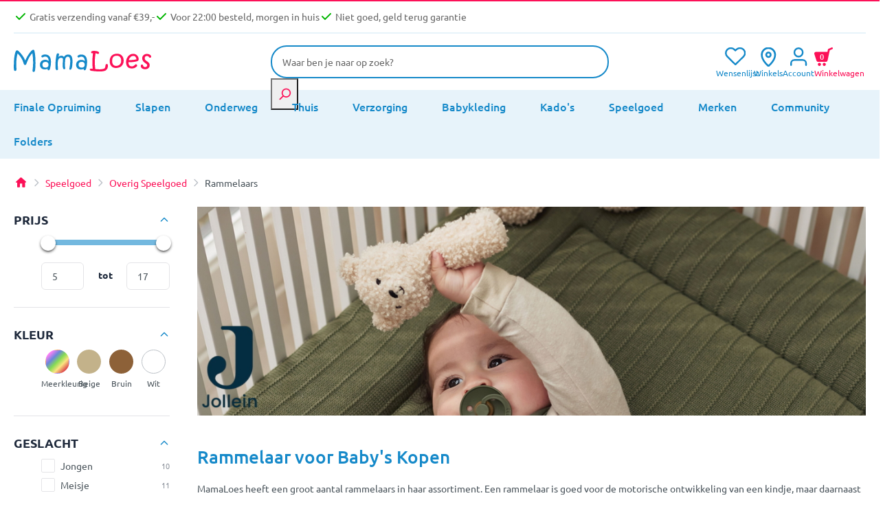

--- FILE ---
content_type: text/html; charset=utf-8
request_url: https://www.mamaloes.nl/speelgoed/overig/rammelaars
body_size: 43448
content:
<!DOCTYPE html>
<html lang="nl-NL">
<head>
        <link rel="preload" as="style" href="/area/web/default/css/app.bbb1b72aaf5673f5baa3.css"/>

<script>window.dataLayer = window.dataLayer || [];</script>

    <title>Rammelaars van Hout of Pluche | Bestel hier!</title>
    <meta name="description" content="Rammelaars zijn goed voor de motorische ontwikkeling van je kindje. Verkrijgbaar bij MamaLoes van verschillende merken! ♥ Direct uit voorraad leverbaar ♥ Veilig online betalen ♥"/>
    <meta name="keywords" content=""/>

            <meta name="robots" content="INDEX,FOLLOW"/>
    
    <link rel="canonical" href="https://www.mamaloes.nl/speelgoed/overig/rammelaars"/>

            <link rel="alternate" hreflang="x-default" href="https://www.mamaloes.nl/speelgoed/overig/rammelaars"/>
    
<base href="https://www.mamaloes.nl" />

<meta http-equiv="Content-Type" content="text/html; charset=utf-8"/>


    <meta property="og:image" content="https://www.mamaloes.nl/assets/images/banner/144/46156a453a048f05d1d1334ffc70d4d6_desktop.jpeg"/>

<meta name="csrf-token" content="klvt9YBghZL6vckPMxG4wOxnk7RxkJTUWkUusUAO"/>
<meta http-equiv="X-UA-Compatible" content="IE=edge"/>
<meta name="viewport" content="width=device-width, initial-scale=1.0, maximum-scale=1.0, user-scalable=0"/>

<link rel="apple-touch-icon" sizes="180x180" href="/apple-touch-icon.png">
<link rel="icon" type="image/png" sizes="32x32" href="/favicon-32x32.png">
<link rel="icon" type="image/png" sizes="16x16" href="/favicon-16x16.png">
<link rel="manifest" href="/site.webmanifest">
<link rel="mask-icon" href="/safari-pinned-tab.svg" color="#ffffff">
<meta name="msapplication-TileColor" content="#ffffff">
<meta name="theme-color" content="#ffffff">

<script data-cookieconsent="ignore">
    window.dataLayer = window.dataLayer || [];
    function gtag() {
        dataLayer.push(arguments);
    }
    gtag('consent', 'default', {
        'ad_personalization': 'denied',
        'ad_storage': 'denied',
        'ad_user_data': 'denied',
        'analytics_storage': 'granted',
        'functionality_storage': 'granted',
        'personalization_storage': 'granted',
        'security_storage': 'granted',
        'wait_for_update': 500,
    });
    gtag("set", "ads_data_redaction", false);
    gtag("set", "url_passthrough", true);
</script>

<link rel="stylesheet" type="text/css" href="/area/web/default/css/app.bbb1b72aaf5673f5baa3.css"/>
<link rel="preload" href="/area/web/default/js/app.bbb1b72aaf5673f5baa3.js" as="script"/>

        
<script type="text/javascript" src="//widget.trustpilot.com/bootstrap/v5/tp.widget.bootstrap.min.js" async></script>
<script id="Cookiebot" src="https://consent.cookiebot.com/uc.js" data-cbid="3c5fd0e5-2ac6-4850-b967-1d5ea55039e4" type="text/javascript" async></script>
<script>
    window.Config = {
        solar_origin_url: 'https://www.mamaloes.nl',
        mage_api_base_url: 'https://www.mamaloes.nl',
        solar_checkout_url: '/checkout',
        solar_cdn_base_url: 'https://cdn.mamaloes.nl',
        active_store_id: 1,
        active_store_code: 'default',
        active_website_code: 'default',
        default_method_code: 'bestway',
        default_carrier_code: 'tablerate',
        delivery_data: '{"default":"Vandaag besteld, dinsdag in huis","eigentransport":"Levering op afspraak door MamaLoes Bezorgservice (+\u20ac39,99)","Sameday":"Vandaag besteld, dinsdag in huis"}',
        catalog: {
            page_size_options: [12,24,32,48,64]
        },
    };

    (function (d, id) {
        if ( ! window.flowbox) {
            var f = function () {
                f.q.push(arguments);
            };
            f.q = [];
            window.flowbox = f;
        }
        if (d.getElementById(id)) {
            return;
        }
        var s = d.createElement('script'), fjs = d.scripts[d.scripts.length - 1];
        s.id = id;
        s.async = true;
        s.src = `https://connect.getflowbox.com/flowbox.js?v=${encodeURIComponent(Math.random())}`;
        document.addEventListener('DOMContentLoaded', function() {
            fjs.parentNode.insertBefore(s, fjs)
        });
    })(document, 'flowbox-js-embed');

    //Dotdigital
    (function(w,d,u,t,o,c){w['dmtrackingobjectname']=o;c=d.createElement(t);c.async=1;c.src=u;t=d.getElementsByTagName
    (t)[0];t.parentNode.insertBefore(c,t);w[o]=w[o]||function(){(w[o].q=w[o].q||[]).push(arguments);};
    })(window, document, '//static.trackedweb.net/js/_dmptv4.js', 'script', 'dmPt');
    window.dmPt('create', '', '');
    window.dmPt('track');
</script>

<!-- begin Convert Experiences code-->
<script type="text/javascript" src="//cdn-4.convertexperiments.com/v1/js/1004570-100416803.js?environment=production"></script>
<!-- end Convert Experiences code -->
    <!-- Google Tag Manager -->
<script>!function(){"use strict";function l(e){for(var t=e,r=0,n=document.cookie.split(";");r<n.length;r++){var o=n[r].split("=");if(o[0].trim()===t)return o[1]}}function s(e){return localStorage.getItem(e)}function u(e){return window[e]}function A(e,t){e=document.querySelector(e);return t?null==e?void 0:e.getAttribute(t):null==e?void 0:e.textContent}var e=window,t=document,r="script",n="dataLayer",o="https://insights.mamaloes.nl",a="",i="de35wsvwgjyha",c="90=CAxELTM6W0ZYMipcLVEATlNGSEwDGUseAAUYBggSBV0PBA%3D%3D",g="stapeUserId",v="",E="",d=!1;try{var d=!!g&&(m=navigator.userAgent,!!(m=new RegExp("Version/([0-9._]+)(.*Mobile)?.*Safari.*").exec(m)))&&16.4<=parseFloat(m[1]),f="stapeUserId"===g,I=d&&!f?function(e,t,r){void 0===t&&(t="");var n={cookie:l,localStorage:s,jsVariable:u,cssSelector:A},t=Array.isArray(t)?t:[t];if(e&&n[e])for(var o=n[e],a=0,i=t;a<i.length;a++){var c=i[a],c=r?o(c,r):o(c);if(c)return c}else console.warn("invalid uid source",e)}(g,v,E):void 0;d=d&&(!!I||f)}catch(e){console.error(e)}var m=e,g=(m[n]=m[n]||[],m[n].push({"gtm.start":(new Date).getTime(),event:"gtm.js"}),t.getElementsByTagName(r)[0]),v=I?"&bi="+encodeURIComponent(I):"",E=t.createElement(r),f=(d&&(i=8<i.length?i.replace(/([a-z]{8}$)/,"kp$1"):"kp"+i),!d&&a?a:o);E.async=!0,E.src=f+"/"+i+".js?"+c+v,null!=(e=g.parentNode)&&e.insertBefore(E,g)}();</script>
<!-- End Google Tag Manager -->


<!-- Global site tag (gtag.js) - Google Analytics -->
<script async src="https://www.googletagmanager.com/gtag/js?id=UA-32434445-1"></script>
<script>
    window.dataLayer = window.dataLayer || [];
    function gtag(){dataLayer.push(arguments);}
    gtag('js', new Date());

    gtag('config', 'UA-32434445-1', {'allow_enhanced_conversions':true});
</script>
</head>
<body class="catalog-category-page_body">
<!-- Google Tag Manager (noscript) -->
<noscript><iframe src="https://insights.mamaloes.nl/ns.html?id=GTM-59ZS6J" height="0" width="0" style="display:none;visibility:hidden"></iframe></noscript>
<!-- End Google Tag Manager (noscript) -->
<div class="off-canvas position-left is-closed --wide" id="offCanvas" data-off-canvas>
    <div class="off-canvas__container">
        <span class="modal__header">
            <span class="--title">Navigatie</span>
            <button class="close-button" aria-label="Close menu" type="button" data-close>
                <span aria-hidden="true">&times;</span>
            </button>
        </span>
        <div class="vertical menu drilldown mobile" data-drilldown data-back-button="<span class='js-drilldown-back'><button>Terug</button></span>">
            <ul class="cat-navigation">
                    <li class="">
            <a href="aanbiedingen">
                                    <img src="https://www.mamaloes.nl/storage/navigation/Opruiming FB 1080x1080 finale.png" alt="Finale Opruiming"/>
                                Finale Opruiming</a>
                    </li>
                    <li class="is-drilldown-submenu-parent">
            <a href="slapen">
                                slapen</a>
                            <ul class="menu vertical nested invisible">
                    <li id="menu__overview">
                        <a href="slapen">Toon alles in slapen</a>
                    </li>
                                                                    <li class="is-drilldown-submenu-parent">
                            <a href="slapen/babymeubelen">
                                                                    <img src="https://www.mamaloes.nl/storage/navigation/mamaloes_2-in-1_ledikant_en_commode_lize_naturel.jpg" alt="Babymeubelen"/>
                                                                Babymeubelen
                            </a>
                                                            <ul class="menu vertical nested invisible">
                                    <li id="menu__overview">
                                        <a href="slapen/babymeubelen">Toon alles in Babymeubelen</a>
                                    </li>
                                                                            <li>
                                            <a href="slapen/babymeubelen/babykamers">
                                                                                                    <img src="https://www.mamaloes.nl/storage/navigation/3-deurskast_marloes_1_1920x1920.jpg" alt="Babykamers"/>
                                                                                                Babykamers
                                            </a>
                                        </li>
                                                                            <li>
                                            <a href="slapen/babymeubelen/ledikanten">
                                                                                                    <img src="https://www.mamaloes.nl/storage/navigation/ledikant_sander_60x120_cm_1.jpg" alt="Ledikanten"/>
                                                                                                Ledikanten
                                            </a>
                                        </li>
                                                                            <li>
                                            <a href="slapen/babymeubelen/commodes">
                                                                                                    <img src="https://www.mamaloes.nl/storage/navigation/bellamy_ratata_commode_rabikomo_7.jpg" alt="Commodes"/>
                                                                                                Commodes
                                            </a>
                                        </li>
                                                                            <li>
                                            <a href="slapen/babymeubelen/kasten">
                                                                                                    <img src="https://www.mamaloes.nl/storage/navigation/bellamy_lotta_latte_2-deurskast_lolasz2d_1.jpg" alt="Kasten"/>
                                                                                                Kasten
                                            </a>
                                        </li>
                                                                    </ul>
                                                    </li>
                                                                    <li class="is-drilldown-submenu-parent">
                            <a href="slapen/babydekens">
                                                                    <img src="https://www.mamaloes.nl/storage/navigation/jollein_basic_knit_olive_green_75_x_100_cm_wiegdeken_516-511-67053_10.jpg" alt="Babydekens"/>
                                                                Babydekens
                            </a>
                                                            <ul class="menu vertical nested invisible">
                                    <li id="menu__overview">
                                        <a href="slapen/babydekens">Toon alles in Babydekens</a>
                                    </li>
                                                                            <li>
                                            <a href="slapen/babydekens/wiegdekens">
                                                                                                    <img src="https://www.mamaloes.nl/storage/navigation/Jollein-Basic-Knit-Forest-Green.jpg" alt="Wiegdekens"/>
                                                                                                Wiegdekens
                                            </a>
                                        </li>
                                                                            <li>
                                            <a href="slapen/babydekens/ledikantdekens">
                                                                                                    <img src="https://www.mamaloes.nl/storage/navigation/Jollein-Basic-Knit-Nougat-4.jpg" alt="Ledikantdekens"/>
                                                                                                Ledikantdekens
                                            </a>
                                        </li>
                                                                    </ul>
                                                    </li>
                                                                    <li class="is-drilldown-submenu-parent">
                            <a href="slapen/babylakentjes">
                                                                    <img src="https://www.mamaloes.nl/storage/navigation/26607_Lakentje_wit12_4.jpg" alt="Babylakentjes"/>
                                                                Babylakentjes
                            </a>
                                                            <ul class="menu vertical nested invisible">
                                    <li id="menu__overview">
                                        <a href="slapen/babylakentjes">Toon alles in Babylakentjes</a>
                                    </li>
                                                                            <li>
                                            <a href="slapen/babylakentjes/wieglakens">
                                                                                                    <img src="https://www.mamaloes.nl/storage/navigation/mamaloes_grijs_75_x_100_cm_wieglaken_ml040205.jpg" alt="Wieglakens"/>
                                                                                                Wieglakens
                                            </a>
                                        </li>
                                                                            <li>
                                            <a href="slapen/babylakentjes/ledikantlakens">
                                                                                                    <img src="https://www.mamaloes.nl/storage/navigation/mamaloes_roest_75_x_100_cm_wieglaken_ml040211_-_01.jpg" alt="Ledikantlakens"/>
                                                                                                Ledikantlakens
                                            </a>
                                        </li>
                                                                    </ul>
                                                    </li>
                                                                    <li class="is-drilldown-submenu-parent">
                            <a href="slapen/hoeslakens">
                                                                    <img src="https://www.mamaloes.nl/storage/navigation/mamaloes_jersey_wit_40_x_80_cm_wieg_hoeslaken_ml040301-_01.jpg" alt="Hoeslakens"/>
                                                                Hoeslakens
                            </a>
                                                            <ul class="menu vertical nested invisible">
                                    <li id="menu__overview">
                                        <a href="slapen/hoeslakens">Toon alles in Hoeslakens</a>
                                    </li>
                                                                            <li>
                                            <a href="slapen/hoeslakens/wieg">
                                                                                                    <img src="https://www.mamaloes.nl/storage/navigation/jollein_jersey_teddy_bear_cm_hoeslaken_511-507-66095.jpg" alt="Wieg Hoeslakens"/>
                                                                                                Wieg Hoeslakens
                                            </a>
                                        </li>
                                                                            <li>
                                            <a href="slapen/hoeslakens/ledikant">
                                                                                                    <img src="https://www.mamaloes.nl/storage/navigation/jollein_jersey_animals_nougat_40_x_80_90_cm_wieg_hoeslaken_511-501-67044_1_1.jpg" alt="Ledikant Hoeslakens"/>
                                                                                                Ledikant Hoeslakens
                                            </a>
                                        </li>
                                                                            <li>
                                            <a href="slapen/hoeslakens/junior">
                                                                                                    <img src="https://www.mamaloes.nl/storage/navigation/511-565-00095_8717329368781_hero.jpg" alt="Junior Hoeslakens"/>
                                                                                                Junior Hoeslakens
                                            </a>
                                        </li>
                                                                    </ul>
                                                    </li>
                                                                    <li class="is-drilldown-submenu-parent">
                            <a href="slapen/matrassen">
                                                                    <img src="https://www.mamaloes.nl/storage/navigation/abz_km42-70140_promo_70_x_140_x_10_cm_kindermatras.jpg" alt="Matrassen"/>
                                                                Matrassen
                            </a>
                                                            <ul class="menu vertical nested invisible">
                                    <li id="menu__overview">
                                        <a href="slapen/matrassen">Toon alles in Matrassen</a>
                                    </li>
                                                                            <li>
                                            <a href="slapen/matrassen/wieg">
                                                                                                    <img src="https://www.mamaloes.nl/storage/navigation/mamaloes_aaron_40x80x7_cm_ovaal_wiegmatras_2.jpg" alt="Wiegmatrassen"/>
                                                                                                Wiegmatrassen
                                            </a>
                                        </li>
                                                                            <li>
                                            <a href="slapen/matrassen/ledikant">
                                                                                                    <img src="https://www.mamaloes.nl/storage/navigation/mamaloes_millie_60x120cm_ledikantmatras_ml050514_-_01_1.jpg" alt="Ledikantmatrassen"/>
                                                                                                Ledikantmatrassen
                                            </a>
                                        </li>
                                                                            <li>
                                            <a href="slapen/matrassen/junior">
                                                                                                    <img src="https://www.mamaloes.nl/storage/navigation/hoofdfoto_abz_matras_1 (1).jpg" alt="Juniormatrassen"/>
                                                                                                Juniormatrassen
                                            </a>
                                        </li>
                                                                    </ul>
                                                    </li>
                                                                    <li class="is-drilldown-submenu-parent">
                            <a href="slapen/klamboes-en-sluiers">
                                                                    <img src="https://www.mamaloes.nl/storage/navigation/jollein_vintage_nougat_155_cm_sluier_002-001-00093.jpg" alt="Klamboes en Sluiers"/>
                                                                Klamboes en Sluiers
                            </a>
                                                            <ul class="menu vertical nested invisible">
                                    <li id="menu__overview">
                                        <a href="slapen/klamboes-en-sluiers">Toon alles in Klamboes en Sluiers</a>
                                    </li>
                                                                            <li>
                                            <a href="slapen/klamboes-en-sluiers/klamboes">
                                                                                                    <img src="https://www.mamaloes.nl/storage/navigation/jollein_vintage_olive_green_245_cm_klamboe_002-005-67058_6.jpg" alt="Klamboes"/>
                                                                                                Klamboes
                                            </a>
                                        </li>
                                                                            <li>
                                            <a href="slapen/klamboes-en-sluiers/sluiers">
                                                                                                    <img src="https://www.mamaloes.nl/storage/navigation/jollein_vintage_ruffle_nougat_155_cm_sluier_002-001-66081_.1.jpg" alt="Sluiers"/>
                                                                                                Sluiers
                                            </a>
                                        </li>
                                                                            <li>
                                            <a href="slapen/klamboes-en-sluiers/piekstokken-en-standaarden">
                                                                                                    <img src="https://www.mamaloes.nl/storage/navigation/tryco_goud_ovaal_sluierstandaard_met_voet_tr-432104.jpg" alt="Piekstokken en Standaarden"/>
                                                                                                Piekstokken en Standaarden
                                            </a>
                                        </li>
                                                                    </ul>
                                                    </li>
                                                                    <li class="is-drilldown-submenu-parent">
                            <a href="slapen/babykruiken">
                                                                    <img src="https://www.mamaloes.nl/storage/navigation/tryco_aluminium_kruik_tr-222101_2_clipped_rev_1 (1).jpg" alt="Babykruiken"/>
                                                                Babykruiken
                            </a>
                                                            <ul class="menu vertical nested invisible">
                                    <li id="menu__overview">
                                        <a href="slapen/babykruiken">Toon alles in Babykruiken</a>
                                    </li>
                                                                            <li>
                                            <a href="slapen/babykruiken/kruiken">
                                                                                                    <img src="https://www.mamaloes.nl/storage/navigation/tryco_aluminium_kruik_tr-222101_2_clipped_rev_1 (1).jpg" alt="Kruiken"/>
                                                                                                Kruiken
                                            </a>
                                        </li>
                                                                            <li>
                                            <a href="slapen/babykruiken/kruikenzakken">
                                                                                                    <img src="https://www.mamaloes.nl/storage/navigation/jollein_nougat_badstof_kruikenzak_1.jpg" alt="Kruikenzakken"/>
                                                                                                Kruikenzakken
                                            </a>
                                        </li>
                                                                            <li>
                                            <a href="slapen/babykruiken/warmteknuffels">
                                                                                                    <img src="https://www.mamaloes.nl/storage/navigation/baby_ono_cherry_grijs_lavendel_pittenzak_796_02_1.jpg" alt="Warmteknuffels"/>
                                                                                                Warmteknuffels
                                            </a>
                                        </li>
                                                                    </ul>
                                                    </li>
                                                                    <li class="is-drilldown-submenu-parent">
                            <a href="slapen/trappel-slaapzakjes">
                                                                    <img src="https://www.mamaloes.nl/storage/navigation/tr-bb443427_-_blush___blossom_groen_70_cm_sleeping_bag_-_01.jpg" alt="Trappel- &amp; Slaapzakjes"/>
                                                                Trappel- &amp; Slaapzakjes
                            </a>
                                                            <ul class="menu vertical nested invisible">
                                    <li id="menu__overview">
                                        <a href="slapen/trappel-slaapzakjes">Toon alles in Trappel- &amp; Slaapzakjes</a>
                                    </li>
                                                                            <li>
                                            <a href="slapen/trappel-slaapzakjes/inbakeren">
                                                                                                    <img src="https://www.mamaloes.nl/storage/navigation/sevibaby_star_grijs_hydrofiel_inbakerdoek_306-73.jpg" alt="Inbakeren"/>
                                                                                                Inbakeren
                                            </a>
                                        </li>
                                                                    </ul>
                                                    </li>
                                                                    <li class="is-drilldown-submenu-parent">
                            <a href="slapen/accessoires">
                                                                    <img src="https://www.mamaloes.nl/storage/navigation/mamaloes_soft_cotton_ruffle_groen_babynest_ml020124.jpg" alt="Slaapaccessoires"/>
                                                                Slaapaccessoires
                            </a>
                                                            <ul class="menu vertical nested invisible">
                                    <li id="menu__overview">
                                        <a href="slapen/accessoires">Toon alles in Slaapaccessoires</a>
                                    </li>
                                                                            <li>
                                            <a href="slapen/accessoires/babynestjes">
                                                                                                    <img src="https://www.mamaloes.nl/storage/navigation/mamaloes_soft_cotton_ruffle_groen_babynest_ml020124.jpg" alt="Babynestjes"/>
                                                                                                Babynestjes
                                            </a>
                                        </li>
                                                                            <li>
                                            <a href="slapen/accessoires/steunkussens">
                                                                                                    <img src="https://www.mamaloes.nl/storage/navigation/sevibaby_35_x_45_cm_baby_kussen_430_1.jpg" alt="Slaap- en Steunkussens"/>
                                                                                                Slaap- en Steunkussens
                                            </a>
                                        </li>
                                                                            <li>
                                            <a href="slapen/accessoires/dekbedden">
                                                                                                    <img src="https://www.mamaloes.nl/storage/navigation/zzzoo_100_x_135_cm_wit_enkel_kinderdekbed_1.jpg" alt="Dekbedden"/>
                                                                                                Dekbedden
                                            </a>
                                        </li>
                                                                            <li>
                                            <a href="slapen/accessoires/raamverduistering">
                                                                                                    <img src="https://www.mamaloes.nl/storage/navigation/little_luca_black_out_blinds_statisch_verduisteringsgordijn.jpg" alt="Raamverduistering"/>
                                                                                                Raamverduistering
                                            </a>
                                        </li>
                                                                            <li>
                                            <a href="slapen/accessoires/matrasbeschermers">
                                                                                                    <img src="https://www.mamaloes.nl/storage/navigation/babymatex_oxi_drukverlagende_matrastopper_tb0211-324-327-331_1_2.jpg" alt="Matrasbeschermers"/>
                                                                                                Matrasbeschermers
                                            </a>
                                        </li>
                                                                            <li>
                                            <a href="slapen/accessoires/hoofdbeschermers-bedbumpers">
                                                                                                    <img src="https://www.mamaloes.nl/storage/navigation/mamaloes_velours_rib_roze_30_x_180_cm_bedbumper_ml020512_-_04.jpg" alt="Hoofdbeschermers &amp; Bedbumpers"/>
                                                                                                Hoofdbeschermers &amp; Bedbumpers
                                            </a>
                                        </li>
                                                                    </ul>
                                                    </li>
                                                                    <li class="is-drilldown-submenu-parent">
                            <a href="slapen/decoratie-babykamer">
                                                                    <img src="https://www.mamaloes.nl/storage/navigation/label_label_recycled_rabbit_rosa_ivory_muurdecoratie_llpl-04311.jpg" alt="Decoratie Babykamer"/>
                                                                Decoratie Babykamer
                            </a>
                                                            <ul class="menu vertical nested invisible">
                                    <li id="menu__overview">
                                        <a href="slapen/decoratie-babykamer">Toon alles in Decoratie Babykamer</a>
                                    </li>
                                                                            <li>
                                            <a href="slapen/decoratie-babykamer/billendoekjes-houders">
                                                                                                    <img src="https://www.mamaloes.nl/storage/navigation/b_b_-jou_taupe_easy_wipe_box_422805_1.jpg" alt="Billendoekjes Houders"/>
                                                                                                Billendoekjes Houders
                                            </a>
                                        </li>
                                                                            <li>
                                            <a href="slapen/decoratie-babykamer/mandjes">
                                                                                                    <img src="https://www.mamaloes.nl/storage/navigation/mordesign_morbear_large_opbergmand_mrbr-sptl11.jpg" alt="Mandjes"/>
                                                                                                Mandjes
                                            </a>
                                        </li>
                                                                            <li>
                                            <a href="slapen/decoratie-babykamer/vloerkleden">
                                                                                                    <img src="https://www.mamaloes.nl/storage/navigation/rebel_roads_country_life_95x133_cm_speelmat_rqutwga90095133t01_1.jpg" alt="Vloerkleden"/>
                                                                                                Vloerkleden
                                            </a>
                                        </li>
                                                                    </ul>
                                                    </li>
                                                                    <li class="is-drilldown-submenu-parent">
                            <a href="slapen/verlichting">
                                                                    <img src="https://www.mamaloes.nl/storage/navigation/sam_schaap.jpg" alt="Lampjes &amp; Wekkers"/>
                                                                Lampjes &amp; Wekkers
                            </a>
                                                            <ul class="menu vertical nested invisible">
                                    <li id="menu__overview">
                                        <a href="slapen/verlichting">Toon alles in Lampjes &amp; Wekkers</a>
                                    </li>
                                                                            <li>
                                            <a href="slapen/verlichting/babyprojectors">
                                                                                                    <img src="https://www.mamaloes.nl/storage/navigation/zazu_otto_de_zeeotter_ocean_projector_za-otto-01nd_1.jpg" alt="Babyprojectors"/>
                                                                                                Babyprojectors
                                            </a>
                                        </li>
                                                                            <li>
                                            <a href="slapen/verlichting/kinderwekkers">
                                                                                                    <img src="https://www.mamaloes.nl/storage/navigation/sam_schaap.jpg" alt="Kinderwekkers"/>
                                                                                                Kinderwekkers
                                            </a>
                                        </li>
                                                                            <li>
                                            <a href="slapen/verlichting/nachtlampjes">
                                                                                                    <img src="https://www.mamaloes.nl/storage/navigation/zazu_roze_automatisch_led_nachtlampje_za-socket-03_1.jpg" alt="Nachtlampjes"/>
                                                                                                Nachtlampjes
                                            </a>
                                        </li>
                                                                    </ul>
                                                    </li>
                                                                    <li class="is-drilldown-submenu-parent">
                            <a href="slapen/wiegjes">
                                                                    <img src="https://www.mamaloes.nl/storage/navigation/babygo_sleep_good_white_wieg_4351_8.jpg" alt="Wiegjes"/>
                                                                Wiegjes
                            </a>
                                                            <ul class="menu vertical nested invisible">
                                    <li id="menu__overview">
                                        <a href="slapen/wiegjes">Toon alles in Wiegjes</a>
                                    </li>
                                                                            <li>
                                            <a href="slapen/wiegjes/wieg-aan-bed">
                                                                                                    <img src="https://www.mamaloes.nl/storage/navigation/babygo_sidebyside_creme_wieg_aan_bed_4161_14.jpg" alt="Co-sleepers"/>
                                                                                                Co-sleepers
                                            </a>
                                        </li>
                                                                    </ul>
                                                    </li>
                                    </ul>
                    </li>
                    <li class="is-drilldown-submenu-parent">
            <a href="onderweg">
                                onderweg</a>
                            <ul class="menu vertical nested invisible">
                    <li id="menu__overview">
                        <a href="onderweg">Toon alles in onderweg</a>
                    </li>
                                                                    <li class="is-drilldown-submenu-parent">
                            <a href="onderweg/autostoeltjes">
                                                                    <img src="https://www.mamaloes.nl/storage/navigation/di-111917_-_ding_mace_black-grey_-_01.jpg" alt="Autostoeltjes"/>
                                                                Autostoeltjes
                            </a>
                                                            <ul class="menu vertical nested invisible">
                                    <li id="menu__overview">
                                        <a href="onderweg/autostoeltjes">Toon alles in Autostoeltjes</a>
                                    </li>
                                                                            <li>
                                            <a href="onderweg/autostoeltjes/groep-0-0-13-kg">
                                                                                                    <img src="https://www.mamaloes.nl/storage/navigation/cangaroo_macan_icon_hydra_grey_40-83_cm_i-size_autostoel_1.jpg" alt="Baby autostoel (40 - 87 cm)"/>
                                                                                                Baby autostoel (40 - 87 cm)
                                            </a>
                                        </li>
                                                                            <li>
                                            <a href="onderweg/autostoeltjes/40-150cm">
                                                                                                    <img src="https://www.mamaloes.nl/storage/navigation/ding_fynn_grey_360_i-size_autostoel_0-36_kg_di-111925_2_3.jpg" alt="Meegroei autostoel (40-150 cm)"/>
                                                                                                Meegroei autostoel (40-150 cm)
                                            </a>
                                        </li>
                                                                            <li>
                                            <a href="onderweg/autostoeltjes/groep-1-2-3-9-36-kg">
                                                                                                    <img src="https://www.mamaloes.nl/storage/navigation/lorelli_rio_black_76-150_cm_i-size_autostoel_1007196-2401_1.jpg" alt="Peuter autostoel (76-150 cm)"/>
                                                                                                Peuter autostoel (76-150 cm)
                                            </a>
                                        </li>
                                                                            <li>
                                            <a href="onderweg/autostoeltjes/groep-2-3-15-36-kg">
                                                                                                    <img src="https://www.mamaloes.nl/storage/navigation/ding_owen_olive_green_100-150_cm_i-size_autostoel_di-903253_6.jpg" alt="Kinder autostoel (100-150 cm)"/>
                                                                                                Kinder autostoel (100-150 cm)
                                            </a>
                                        </li>
                                                                            <li>
                                            <a href="onderweg/autostoeltjes/i-size">
                                                                                                    <img src="https://www.mamaloes.nl/storage/navigation/lorelli_aviator_black_jasper_40-150_cm_360_i-size_autostoel_1007183-2401.jpg" alt="i-Size Autostoelen"/>
                                                                                                i-Size Autostoelen
                                            </a>
                                        </li>
                                                                            <li>
                                            <a href="onderweg/autostoeltjes/isofix">
                                                                                                    <img src="https://www.mamaloes.nl/storage/navigation/ding_noel_black_125-150_cm_i-size_booster_di-910039_10 (1).jpg" alt=" ISOFIX Autostoeltjes"/>
                                                                                                 ISOFIX Autostoeltjes
                                            </a>
                                        </li>
                                                                    </ul>
                                                    </li>
                                                                    <li class="is-drilldown-submenu-parent">
                            <a href="onderweg/buggys">
                                                                    <img src="https://www.mamaloes.nl/storage/navigation/ding_otis_black_5_standen_buggy_di-902799_6.jpg" alt="Buggy&#039;s"/>
                                                                Buggy&#039;s
                            </a>
                                                            <ul class="menu vertical nested invisible">
                                    <li id="menu__overview">
                                        <a href="onderweg/buggys">Toon alles in Buggy&#039;s</a>
                                    </li>
                                                                            <li>
                                            <a href="onderweg/buggys/accessoires">
                                                                                                    <img src="https://www.mamaloes.nl/storage/navigation/ding_donkergrijs_uv_buggy_parasol_di-252427_1.jpg" alt="Buggy Accessoires"/>
                                                                                                Buggy Accessoires
                                            </a>
                                        </li>
                                                                    </ul>
                                                    </li>
                                                                    <li class="">
                            <a href="onderweg/bolderkarren">
                                                                    <img src="https://www.mamaloes.nl/storage/navigation/pronto_cloud_grey_bolderkar_-_duowagen.jpg" alt="Bolderkarren"/>
                                                                Bolderkarren
                            </a>
                                                    </li>
                                                                    <li class="is-drilldown-submenu-parent">
                            <a href="onderweg/draagzakken">
                                                                    <img src="https://www.mamaloes.nl/storage/navigation/babylonia_flexia_deep_grey_draagzak.jpg" alt="Draagzakken"/>
                                                                Draagzakken
                            </a>
                                                            <ul class="menu vertical nested invisible">
                                    <li id="menu__overview">
                                        <a href="onderweg/draagzakken">Toon alles in Draagzakken</a>
                                    </li>
                                                                            <li>
                                            <a href="onderweg/draagzakken/draagdoeken">
                                                                                                    <img src="https://www.mamaloes.nl/storage/navigation/cangaroo_sling_cherish_black_draagdoek.jpg" alt="Draagdoeken"/>
                                                                                                Draagdoeken
                                            </a>
                                        </li>
                                                                    </ul>
                                                    </li>
                                                                    <li class="is-drilldown-submenu-parent">
                            <a href="onderweg/duowagens">
                                                                    <img src="https://www.mamaloes.nl/storage/navigation/ding_mellizo_forest_green_duowagen_di-902867_3.jpg" alt="Duowagens"/>
                                                                Duowagens
                            </a>
                                                            <ul class="menu vertical nested invisible">
                                    <li id="menu__overview">
                                        <a href="onderweg/duowagens">Toon alles in Duowagens</a>
                                    </li>
                                                                            <li>
                                            <a href="onderweg/duowagens/duobuggys">
                                                                                                    <img src="https://www.mamaloes.nl/storage/navigation/ding_mellizo_forest_green_duowagen_di-902867_3.jpg" alt="Duobuggy&#039;s"/>
                                                                                                Duobuggy&#039;s
                                            </a>
                                        </li>
                                                                            <li>
                                            <a href="onderweg/duowagens/duo-kinderwagens">
                                                                                                    <img src="https://www.mamaloes.nl/storage/navigation/babygo_twinner_blue_tandem_duowagen_7502_3.jpg" alt=" Duo Kinderwagens"/>
                                                                                                 Duo Kinderwagens
                                            </a>
                                        </li>
                                                                            <li>
                                            <a href="onderweg/duowagens/tandems">
                                                                                                    <img src="https://www.mamaloes.nl/storage/navigation/mamaloes-ding-amigo-black-sliver-0001.jpg" alt="Tandems"/>
                                                                                                Tandems
                                            </a>
                                        </li>
                                                                    </ul>
                                                    </li>
                                                                    <li class="is-drilldown-submenu-parent">
                            <a href="onderweg/kinderwagens">
                                                                    <img src="https://www.mamaloes.nl/storage/navigation/kunert_brav_cappuccino_2-in-1_kinderwagen_bre-13.jpg" alt="Kinderwagens"/>
                                                                Kinderwagens
                            </a>
                                                            <ul class="menu vertical nested invisible">
                                    <li id="menu__overview">
                                        <a href="onderweg/kinderwagens">Toon alles in Kinderwagens</a>
                                    </li>
                                                                            <li>
                                            <a href="onderweg/kinderwagens/accessoires">
                                                                                                    <img src="https://www.mamaloes.nl/storage/navigation/eco_toys_meerijdplankje_met_zitje_voor_kinderwagen_hc547159_1.jpg" alt="Kinderwagen Accessoires"/>
                                                                                                Kinderwagen Accessoires
                                            </a>
                                        </li>
                                                                            <li>
                                            <a href="onderweg/luiertassen/tassenhaken">
                                                                                                    <img src="https://www.mamaloes.nl/storage/navigation/di-252416_-_5420067926221_-_baby_stroller_hooks_2pcs_-_01_1.jpg" alt="Tassenhaken"/>
                                                                                                Tassenhaken
                                            </a>
                                        </li>
                                                                    </ul>
                                                    </li>
                                                                    <li class="is-drilldown-submenu-parent">
                            <a href="onderweg/luiertassen">
                                                                    <img src="https://www.mamaloes.nl/storage/navigation/jollein_boucle_biscuit_verzorgingstas_027-819-66067.jpg" alt="Luiertassen"/>
                                                                Luiertassen
                            </a>
                                                            <ul class="menu vertical nested invisible">
                                    <li id="menu__overview">
                                        <a href="onderweg/luiertassen">Toon alles in Luiertassen</a>
                                    </li>
                                                                            <li>
                                            <a href="onderweg/luiertassen/kindertassen">
                                                                                                    <img src="https://www.mamaloes.nl/storage/navigation/jollein_colourblock_naturel_rugtasje_057-591-68069_1.jpg" alt="Kindertassen"/>
                                                                                                Kindertassen
                                            </a>
                                        </li>
                                                                            <li>
                                            <a href="onderweg/luiertassen/luieretuis-en-matjes">
                                                                                                    <img src="https://www.mamaloes.nl/storage/navigation/jollein_twill_natural_etui_053-577-68021.jpg" alt="Luieretui&#039;s en Matjes"/>
                                                                                                Luieretui&#039;s en Matjes
                                            </a>
                                        </li>
                                                                            <li>
                                            <a href="onderweg/luiertassen/tassenhaken">
                                                                                                    <img src="https://www.mamaloes.nl/storage/navigation/di-252416_-_5420067926221_-_baby_stroller_hooks_2pcs_-_01_1.jpg" alt="Tassenhaken"/>
                                                                                                Tassenhaken
                                            </a>
                                        </li>
                                                                    </ul>
                                                    </li>
                                                                    <li class="is-drilldown-submenu-parent">
                            <a href="onderweg/reisbedjes">
                                                                    <img src="https://www.mamaloes.nl/storage/navigation/mamaloes_zwart_campingbed_ml030101_-_2.jpg" alt="Reisbedjes"/>
                                                                Reisbedjes
                            </a>
                                                            <ul class="menu vertical nested invisible">
                                    <li id="menu__overview">
                                        <a href="onderweg/reisbedjes">Toon alles in Reisbedjes</a>
                                    </li>
                                                                            <li>
                                            <a href="onderweg/reisbedjes/accessoires">
                                                                                                    <img src="https://www.mamaloes.nl/storage/navigation/mamaloes-opvouwbaar-campingbed-matras.jpg" alt="Accessoires"/>
                                                                                                Accessoires
                                            </a>
                                        </li>
                                                                    </ul>
                                                    </li>
                                                                    <li class="">
                            <a href="onderweg/voetenzakken">
                                                                    <img src="https://www.mamaloes.nl/storage/navigation/zaffiro_voetenzak.jpg" alt="Voetenzakken"/>
                                                                Voetenzakken
                            </a>
                                                    </li>
                                                                    <li class="is-drilldown-submenu-parent">
                            <a href="onderweg/kinderveiligheid">
                                                                    <img src="https://www.mamaloes.nl/storage/navigation/cangaroo_skate_black_54-58_cm_kinderhelm_108860_1.jpg" alt="Kinderveiligheid"/>
                                                                Kinderveiligheid
                            </a>
                                                            <ul class="menu vertical nested invisible">
                                    <li id="menu__overview">
                                        <a href="onderweg/kinderveiligheid">Toon alles in Kinderveiligheid</a>
                                    </li>
                                                                            <li>
                                            <a href="onderweg/kinderveiligheid/kinderhelmen">
                                                                                                    <img src="https://www.mamaloes.nl/storage/navigation/cangaroo_skate_black_54-58_cm_kinderhelm_108860_1.jpg" alt="Kinderhelmen"/>
                                                                                                Kinderhelmen
                                            </a>
                                        </li>
                                                                    </ul>
                                                    </li>
                                    </ul>
                    </li>
                    <li class="is-drilldown-submenu-parent">
            <a href="thuis">
                                thuis</a>
                            <ul class="menu vertical nested invisible">
                    <li id="menu__overview">
                        <a href="thuis">Toon alles in thuis</a>
                    </li>
                                                                    <li class="">
                            <a href="thuis/babyfoons">
                                                                    <img src="https://www.mamaloes.nl/storage/navigation/angelcare_beeldbabyfoon_met_bewegingssensor_1.jpg" alt="Babyfoons"/>
                                                                Babyfoons
                            </a>
                                                    </li>
                                                                    <li class="">
                            <a href="thuis/babyschommels">
                                                                    <img src="https://www.mamaloes.nl/storage/navigation/ding_hugg_black_swing_babyschommel.jpg" alt="Babyschommels"/>
                                                                Babyschommels
                            </a>
                                                    </li>
                                                                    <li class="is-drilldown-submenu-parent">
                            <a href="thuis/boxen">
                                                                    <img src="https://www.mamaloes.nl/storage/navigation/mamaloesbasicboxzwart_4_1.jpg" alt="Boxen"/>
                                                                Boxen
                            </a>
                                                            <ul class="menu vertical nested invisible">
                                    <li id="menu__overview">
                                        <a href="thuis/boxen">Toon alles in Boxen</a>
                                    </li>
                                                                            <li>
                                            <a href="thuis/boxen/inklapbare-boxen">
                                                                                                    <img src="https://www.mamaloes.nl/storage/navigation/mamaloesdeluxeboxgrijs66_4_1.jpg" alt="Inklapbare Boxen"/>
                                                                                                Inklapbare Boxen
                                            </a>
                                        </li>
                                                                            <li>
                                            <a href="thuis/boxen/accessoires">
                                                                                                    <img src="https://www.mamaloes.nl/storage/navigation/MamaLoes_Aankleedvlak_01_4.jpg" alt="Accessoires"/>
                                                                                                Accessoires
                                            </a>
                                        </li>
                                                                    </ul>
                                                    </li>
                                                                    <li class="is-drilldown-submenu-parent">
                            <a href="thuis/campingbedjes">
                                                                    <img src="https://www.mamaloes.nl/storage/navigation/mamaloes_zwart_campingbed_ml030101_-_2.jpg" alt="Campingbedjes"/>
                                                                Campingbedjes
                            </a>
                                                            <ul class="menu vertical nested invisible">
                                    <li id="menu__overview">
                                        <a href="thuis/campingbedjes">Toon alles in Campingbedjes</a>
                                    </li>
                                                                            <li>
                                            <a href="thuis/campingbedjes/reisbed-accessoires">
                                                                                                    <img src="https://www.mamaloes.nl/storage/navigation/mamaloes-opvouwbaar-campingbed-matras.jpg" alt="Accessoires"/>
                                                                                                Accessoires
                                            </a>
                                        </li>
                                                                    </ul>
                                                    </li>
                                                                    <li class="is-drilldown-submenu-parent">
                            <a href="thuis/kindermeubels">
                                                                    <img src="https://www.mamaloes.nl/storage/navigation/mamaloes_jamie_taupe_boucl_kinderfauteuil_ml040704_-_02_1.jpg" alt="Kindermeubels"/>
                                                                Kindermeubels
                            </a>
                                                            <ul class="menu vertical nested invisible">
                                    <li id="menu__overview">
                                        <a href="thuis/kindermeubels">Toon alles in Kindermeubels</a>
                                    </li>
                                                                            <li>
                                            <a href="thuis/kindermeubels/fauteuils">
                                                                                                    <img src="https://www.mamaloes.nl/storage/navigation/mamaloes_jamie_taupe_boucl_kinderfauteuil_ml040704_-_02_1.jpg" alt="Fauteuils"/>
                                                                                                Fauteuils
                                            </a>
                                        </li>
                                                                            <li>
                                            <a href="thuis/kindermeubels/tafeltjes-met-stoeltjes">
                                                                                                    <img src="https://www.mamaloes.nl/storage/navigation/teggi_grey_old_rose_turquoise_set.jpg" alt="Tafel met Stoeltjes"/>
                                                                                                Tafel met Stoeltjes
                                            </a>
                                        </li>
                                                                            <li>
                                            <a href="thuis/kindermeubels/opbergkisten">
                                                                                                    <img src="https://www.mamaloes.nl/storage/navigation/tega_baby_linen_multifunctionele_opbergbox_pw-001-176.jpg" alt="Opbergkisten"/>
                                                                                                Opbergkisten
                                            </a>
                                        </li>
                                                                            <li>
                                            <a href="speelgoed/buiten/glijbanen">
                                                                                                    <img src="https://www.mamaloes.nl/storage/navigation/dolu_junior_glijbaan_3028_1.jpg" alt="Glijbanen"/>
                                                                                                Glijbanen
                                            </a>
                                        </li>
                                                                            <li>
                                            <a href="thuis/kindermeubels/klimspeelgoed">
                                                                                                    <img src="https://www.mamaloes.nl/storage/navigation/nature_pikler_new_2__clipped_rev_1.jpg" alt="Klimspeelgoed"/>
                                                                                                Klimspeelgoed
                                            </a>
                                        </li>
                                                                    </ul>
                                                    </li>
                                                                    <li class="is-drilldown-submenu-parent">
                            <a href="thuis/kinderstoelen">
                                                                    <img src="https://www.mamaloes.nl/storage/navigation/ding_daily_black_houten_kinderstoel_di-926740_1.jpg" alt="Kinderstoelen"/>
                                                                Kinderstoelen
                            </a>
                                                            <ul class="menu vertical nested invisible">
                                    <li id="menu__overview">
                                        <a href="thuis/kinderstoelen">Toon alles in Kinderstoelen</a>
                                    </li>
                                                                            <li>
                                            <a href="thuis/kinderstoelen/meegroei-kinderstoelen">
                                                                                                    <img src="https://www.mamaloes.nl/storage/navigation/Babygo_Family_XL_Naturel_Meegroei_Kinderstoel_1_4.jpg" alt="Meegroei Kinderstoelen"/>
                                                                                                Meegroei Kinderstoelen
                                            </a>
                                        </li>
                                                                            <li>
                                            <a href="thuis/kinderstoelen/inklapbare-kinderstoelen">
                                                                                                    <img src="https://www.mamaloes.nl/storage/navigation/cangaroo_tiramisu_grey_2-in-1_kinderstoel_13783_1.jpg" alt="Inklapbare Kinderstoelen"/>
                                                                                                Inklapbare Kinderstoelen
                                            </a>
                                        </li>
                                                                            <li>
                                            <a href="thuis/kinderstoelen/verkleiners">
                                                                                                    <img src="https://www.mamaloes.nl/storage/navigation/mamaloes_grey_stars_stoelverkleiner_w388564.jpg" alt="Kinderstoel Verkleiners"/>
                                                                                                Kinderstoel Verkleiners
                                            </a>
                                        </li>
                                                                            <li>
                                            <a href="thuis/kinderstoelen/verhogers">
                                                                                                    <img src="https://www.mamaloes.nl/storage/navigation/badabulle_home_go_booster_beer_stoelverhoger_b009015_1.jpg" alt="Kinderstoel Verhogers"/>
                                                                                                Kinderstoel Verhogers
                                            </a>
                                        </li>
                                                                            <li>
                                            <a href="thuis/kinderstoelen/accessoires">
                                                                                                    <img src="https://www.mamaloes.nl/storage/navigation/lorelli_safety_harness_grey_1.jpg" alt="Accessoires"/>
                                                                                                Accessoires
                                            </a>
                                        </li>
                                                                            <li>
                                            <a href="thuis/kinderstoelen/speelgoed">
                                                                                                    <img src="https://www.mamaloes.nl/storage/navigation/sassy_teeth_twirl_sensatie_station_educatief_speelgoed_s80680.jpg" alt="Kinderstoel Speelgoed"/>
                                                                                                Kinderstoel Speelgoed
                                            </a>
                                        </li>
                                                                    </ul>
                                                    </li>
                                                                    <li class="is-drilldown-submenu-parent">
                            <a href="thuis/looptrainers">
                                                                    <img src="https://www.mamaloes.nl/storage/navigation/eco_toys_zwart_mercedes_benz_g-klasse_loopauto_652.jpg" alt="Looptrainers"/>
                                                                Looptrainers
                            </a>
                                                            <ul class="menu vertical nested invisible">
                                    <li id="menu__overview">
                                        <a href="thuis/looptrainers">Toon alles in Looptrainers</a>
                                    </li>
                                                                            <li>
                                            <a href="thuis/looptrainers/driewielers">
                                                                                                    <img src="https://www.mamaloes.nl/storage/navigation/dolu_my_first_driewieler_met_duwstang_7007_1.jpg" alt="Driewielers"/>
                                                                                                Driewielers
                                            </a>
                                        </li>
                                                                            <li>
                                            <a href="thuis/looptrainers/kinderstepjes">
                                                                                                    <img src="https://www.mamaloes.nl/storage/navigation/momi_kiuru_black_2-in-1_step_loopfiets_huba00035_2.jpg" alt="Kinderstepjes"/>
                                                                                                Kinderstepjes
                                            </a>
                                        </li>
                                                                            <li>
                                            <a href="thuis/looptrainers/fietsjes">
                                                                                                    <img src="https://www.mamaloes.nl/storage/navigation/tryco_rocky_stonegreen_balance_bike_-_01.jpg" alt=" Loopfietsjes"/>
                                                                                                 Loopfietsjes
                                            </a>
                                        </li>
                                                                            <li>
                                            <a href="thuis/looptrainers/scooters">
                                                                                                    <img src="https://www.mamaloes.nl/storage/navigation/eco-toys-white-retro-scooter.jpg" alt="Loopscooters"/>
                                                                                                Loopscooters
                                            </a>
                                        </li>
                                                                            <li>
                                            <a href="thuis/looptrainers/loopwagens">
                                                                                                    <img src="https://www.mamaloes.nl/storage/navigation/llbb-35830_-_activity_walker_-_8720663935830-1.jpg" alt=" Loopwagens"/>
                                                                                                 Loopwagens
                                            </a>
                                        </li>
                                                                            <li>
                                            <a href="thuis/looptrainers/baby-activity-jumpers">
                                                                                                    <img src="https://www.mamaloes.nl/storage/navigation/mamaloes_eco_toys_green_forest_jumper_hc393705_2.jpg" alt="Baby Activity Jumpers"/>
                                                                                                Baby Activity Jumpers
                                            </a>
                                        </li>
                                                                    </ul>
                                                    </li>
                                                                    <li class="">
                            <a href="thuis/muziekmobielen">
                                                                    <img src="https://www.mamaloes.nl/storage/navigation/eco_toys_bear_muziekmobiel_hc470937_.jpg" alt="Muziekmobielen"/>
                                                                Muziekmobielen
                            </a>
                                                    </li>
                                                                    <li class="">
                            <a href="thuis/speelkleden">
                                                                    <img src="https://www.mamaloes.nl/storage/navigation/mordesign_beige_baby_gym_met_speelkleed_d-19.jpg" alt="Speelkleden"/>
                                                                Speelkleden
                            </a>
                                                    </li>
                                                                    <li class="is-drilldown-submenu-parent">
                            <a href="thuis/veiligheid">
                                                                    <img src="https://www.mamaloes.nl/storage/navigation/sevibaby_2_stuks_kastdeurklem_8598.jpg" alt="Veiligheid"/>
                                                                Veiligheid
                            </a>
                                                            <ul class="menu vertical nested invisible">
                                    <li id="menu__overview">
                                        <a href="thuis/veiligheid">Toon alles in Veiligheid</a>
                                    </li>
                                                                            <li>
                                            <a href="thuis/veiligheid/deurstoppers">
                                                                                                    <img src="https://www.mamaloes.nl/storage/navigation/sevibaby_2_stuks_deurstopper_400.jpg" alt="Deurstoppers"/>
                                                                                                Deurstoppers
                                            </a>
                                        </li>
                                                                            <li>
                                            <a href="thuis/veiligheid/bedhekjes">
                                                                                                    <img src="https://www.mamaloes.nl/storage/navigation/cangaroo_bed_rail_grey_120_cm_bedhekje_109959_1.jpg" alt="Bedhekjes"/>
                                                                                                Bedhekjes
                                            </a>
                                        </li>
                                                                            <li>
                                            <a href="thuis/veiligheid/hoekbeschermers">
                                                                                                    <img src="https://www.mamaloes.nl/storage/navigation/baby_ono_safe_home_hoekbeschermers.jpg" alt="Hoekbeschermers"/>
                                                                                                Hoekbeschermers
                                            </a>
                                        </li>
                                                                            <li>
                                            <a href="thuis/veiligheid/kastdeurklemmen">
                                                                                                    <img src="https://www.mamaloes.nl/storage/navigation/baby_ono_safety_locks_4_stuks_universele_kastdeurklem_1644_1.jpg" alt="Kastdeurklemmen"/>
                                                                                                Kastdeurklemmen
                                            </a>
                                        </li>
                                                                            <li>
                                            <a href="thuis/veiligheid/multilocks">
                                                                                                    <img src="https://www.mamaloes.nl/storage/navigation/sevibaby_mini_2_stuks_zelfklevend_multilock_55.jpg" alt="Multilocks"/>
                                                                                                Multilocks
                                            </a>
                                        </li>
                                                                            <li>
                                            <a href="thuis/veiligheid/stopcontactbeschermers">
                                                                                                    <img src="https://www.mamaloes.nl/storage/navigation/sevibaby_8_stuks_stopcontactbeschermers_8628.jpg" alt="Stopcontactbeschermers"/>
                                                                                                Stopcontactbeschermers
                                            </a>
                                        </li>
                                                                    </ul>
                                                    </li>
                                                                    <li class="is-drilldown-submenu-parent">
                            <a href="thuis/wipstoeltjes">
                                                                    <img src="https://www.mamaloes.nl/storage/navigation/Momi-Lumiwood-Star-Wipstoel-BULE00009-20.jpg" alt="Wipstoeltjes"/>
                                                                Wipstoeltjes
                            </a>
                                                            <ul class="menu vertical nested invisible">
                                    <li id="menu__overview">
                                        <a href="thuis/wipstoeltjes">Toon alles in Wipstoeltjes</a>
                                    </li>
                                                                            <li>
                                            <a href="thuis/wipstoeltjes/zitzakken">
                                                                                                    <img src="https://www.mamaloes.nl/storage/navigation/doomoo_seat_n_grow_grey_zitzak_sg03_1.jpg" alt="Zitzakken"/>
                                                                                                Zitzakken
                                            </a>
                                        </li>
                                                                    </ul>
                                                    </li>
                                                                    <li class="">
                            <a href="thuis/traphekjes">
                                                                    <img src="https://www.mamaloes.nl/storage/navigation/baby_ono_safety_gate_wit_traphek_klemhek_943-01.jpg" alt="Traphekjes"/>
                                                                Traphekjes
                            </a>
                                                    </li>
                                    </ul>
                    </li>
                    <li class="is-drilldown-submenu-parent">
            <a href="verzorging">
                                verzorging</a>
                            <ul class="menu vertical nested invisible">
                    <li id="menu__overview">
                        <a href="verzorging">Toon alles in verzorging</a>
                    </li>
                                                                    <li class="is-drilldown-submenu-parent">
                            <a href="verzorging/baby-care">
                                                                    <img src="https://www.mamaloes.nl/storage/navigation/bebe-jou_taupe_geschenkset_424505_2_1920x1920.jpg" alt="Babycare"/>
                                                                Babycare
                            </a>
                                                            <ul class="menu vertical nested invisible">
                                    <li id="menu__overview">
                                        <a href="verzorging/baby-care">Toon alles in Babycare</a>
                                    </li>
                                                                            <li>
                                            <a href="verzorging/baby-care/thermometers">
                                                                                                    <img src="https://www.mamaloes.nl/storage/navigation/weewell_digitale_thermometer_met_groot_scherm_wtd105.jpg" alt="Thermometers"/>
                                                                                                Thermometers
                                            </a>
                                        </li>
                                                                            <li>
                                            <a href="verzorging/baby-care/weegschalen">
                                                                                                    <img src="https://www.mamaloes.nl/storage/navigation/weewell_elektronische_weegschaal_wwd700_1.jpg" alt=" Babyweegschalen"/>
                                                                                                 Babyweegschalen
                                            </a>
                                        </li>
                                                                            <li>
                                            <a href="verzorging/baby-care/neusreinigers">
                                                                                                    <img src="https://www.mamaloes.nl/storage/navigation/baby_ono_elektrische_neusreiniger_1470.jpg" alt="Neusreinigers"/>
                                                                                                Neusreinigers
                                            </a>
                                        </li>
                                                                            <li>
                                            <a href="verzorging/baby-care/nagelschaartjes">
                                                                                                    <img src="https://www.mamaloes.nl/storage/navigation/lorelli_wit_baby_manicureset_1024030-0003_1.jpg" alt="Nagelschaartjes"/>
                                                                                                Nagelschaartjes
                                            </a>
                                        </li>
                                                                            <li>
                                            <a href="verzorging/baby-care/tandenborstels">
                                                                                                    <img src="https://www.mamaloes.nl/storage/navigation/baby_ono_blauw_tandenborstel_set_550_div.jpg" alt="Tandenborstels"/>
                                                                                                Tandenborstels
                                            </a>
                                        </li>
                                                                    </ul>
                                                    </li>
                                                                    <li class="is-drilldown-submenu-parent">
                            <a href="verzorging/babytextiel">
                                                                    <img src="https://www.mamaloes.nl/storage/navigation/blush_blossom_dinosaurus_70_x_70_cm_6_stuks_hydrofiel_luiers_tr-bb443413_0.jpg" alt="Babytextiel"/>
                                                                Babytextiel
                            </a>
                                                            <ul class="menu vertical nested invisible">
                                    <li id="menu__overview">
                                        <a href="verzorging/babytextiel">Toon alles in Babytextiel</a>
                                    </li>
                                                                            <li>
                                            <a href="verzorging/babytextiel/aankleedkussenhoezen">
                                                                                                    <img src="https://www.mamaloes.nl/storage/navigation/mamaloes_white_deluxe_aankleedkussen_w388496.jpg" alt="Aankleedkussenhoezen"/>
                                                                                                Aankleedkussenhoezen
                                            </a>
                                        </li>
                                                                            <li>
                                            <a href="verzorging/babytextiel/badcapes">
                                                                                                    <img src="https://www.mamaloes.nl/storage/navigation/mamaloes_badstof_groen_badcape_ml010404_-_01.jpg" alt="Badcapes"/>
                                                                                                Badcapes
                                            </a>
                                        </li>
                                                                            <li>
                                            <a href="verzorging/babytextiel/luiers">
                                                                                                    <img src="https://www.mamaloes.nl/storage/navigation/blush_blossom_dinosaurus_70_x_70_cm_6_stuks_hydrofiel_luiers_tr-bb443413_0 (1).jpg" alt="Hydrofiele Luiers"/>
                                                                                                Hydrofiele Luiers
                                            </a>
                                        </li>
                                                                            <li>
                                            <a href="verzorging/babytextiel/wikkeldekens">
                                                                                                    <img src="https://www.mamaloes.nl/storage/navigation/mamaloes_soft_cotton_ecru_wikkeldeken_ml020704_-_01.jpg" alt="Wikkeldekens"/>
                                                                                                Wikkeldekens
                                            </a>
                                        </li>
                                                                            <li>
                                            <a href="verzorging/babytextiel/washandjes">
                                                                                                    <img src="https://www.mamaloes.nl/storage/navigation/blush_blossom_wit_15_x_21_cm_3_stuks_hydrofiel_washandjes_tr-bb443405_2.jpg" alt="Washandjes"/>
                                                                                                Washandjes
                                            </a>
                                        </li>
                                                                            <li>
                                            <a href="verzorging/babytextiel/badjasjes">
                                                                                                    <img src="https://www.mamaloes.nl/storage/navigation/mamaloes_badstof_oat_0-1jr_baby_badjas_ml010318_-_01_2.jpg" alt="Badjasjes"/>
                                                                                                Badjasjes
                                            </a>
                                        </li>
                                                                    </ul>
                                                    </li>
                                                                    <li class="">
                            <a href="verzorging/billendoekjes-boxen">
                                                                    <img src="https://www.mamaloes.nl/storage/navigation/b_b_-jou_taupe_easy_wipe_box_422805_1.jpg" alt="Billendoekjes Boxen"/>
                                                                Billendoekjes Boxen
                            </a>
                                                    </li>
                                                                    <li class="is-drilldown-submenu-parent">
                            <a href="verzorging/elektrische-apparaten">
                                                                    <img src="https://www.mamaloes.nl/storage/navigation/bo_jungle_b-digital_6-in-1_baby_food_processor_keukenmachine_1.jpg" alt="Elektrische Apparaten"/>
                                                                Elektrische Apparaten
                            </a>
                                                            <ul class="menu vertical nested invisible">
                                    <li id="menu__overview">
                                        <a href="verzorging/elektrische-apparaten">Toon alles in Elektrische Apparaten</a>
                                    </li>
                                                                            <li>
                                            <a href="verzorging/elektrische-apparaten/borstkolven">
                                                                                                    <img src="https://www.mamaloes.nl/storage/navigation/cangaroo_grace_dubbele_elektrische_borstkolf_xn-d258.jpg" alt="Elektrische Borstkolven"/>
                                                                                                Elektrische Borstkolven
                                            </a>
                                        </li>
                                                                            <li>
                                            <a href="verzorging/elektrische-apparaten/flessenwarmers">
                                                                                                    <img src="https://www.mamaloes.nl/storage/navigation/cangaroo_grijs_babyduo_flessenwarmer_5694_1.jpg" alt="Flessenwarmers"/>
                                                                                                Flessenwarmers
                                            </a>
                                        </li>
                                                                            <li>
                                            <a href="verzorging/elektrische-apparaten/luchtbevochtigers-luchtreinigers">
                                                                                                    <img src="https://www.mamaloes.nl/storage/navigation/badabulle_bubble_luchtbevochtiger_en_nachtlampje_b047002_1_1.jpg" alt="Luchtbevochtigers"/>
                                                                                                Luchtbevochtigers
                                            </a>
                                        </li>
                                                                            <li>
                                            <a href="verzorging/elektrische-apparaten/sterilisators">
                                                                                                    <img src="https://www.mamaloes.nl/storage/navigation/lorelli-elektrische-stoom-sterilisator-en-droger-1028018.jpg" alt="Sterilisators"/>
                                                                                                Sterilisators
                                            </a>
                                        </li>
                                                                            <li>
                                            <a href="verzorging/elektrische-apparaten/stoomkokers">
                                                                                                    <img src="https://www.mamaloes.nl/storage/navigation/babymoov_nutribaby_plus_xl_stoomkoker_-_mixer_-_flessenverwarmer_in_1_a001127_2.jpg" alt="Stoomkokers"/>
                                                                                                Stoomkokers
                                            </a>
                                        </li>
                                                                    </ul>
                                                    </li>
                                                                    <li class="is-drilldown-submenu-parent">
                            <a href="verzorging/eten-drinken">
                                                                    <img src="https://www.mamaloes.nl/storage/navigation/tr-392803_-_8720289396596_-_olive_gray_silicone_stainless_spoon_fork_-_01.jpg" alt="Eten &amp; Drinken"/>
                                                                Eten &amp; Drinken
                            </a>
                                                            <ul class="menu vertical nested invisible">
                                    <li id="menu__overview">
                                        <a href="verzorging/eten-drinken">Toon alles in Eten &amp; Drinken</a>
                                    </li>
                                                                            <li>
                                            <a href="verzorging/eten-drinken/kinderservies">
                                                                                                    <img src="https://www.mamaloes.nl/storage/navigation/tr-392803_-_8720289396596_-_olive_gray_silicone_stainless_spoon_fork_-_01.jpg" alt="Kinderservies"/>
                                                                                                Kinderservies
                                            </a>
                                        </li>
                                                                            <li>
                                            <a href="verzorging/eten-drinken/borstkolven">
                                                                                                    <img src="https://www.mamaloes.nl/storage/navigation/cangaroo_grace_dubbele_elektrische_borstkolf_xn-d258.jpg" alt="Borstkolven"/>
                                                                                                Borstkolven
                                            </a>
                                        </li>
                                                                            <li>
                                            <a href="verzorging/eten-drinken/drinkbekers">
                                                                                                    <img src="https://www.mamaloes.nl/storage/navigation/tr-392828_-_8720289396831_-_sienna_silicone_staw_cup_-_01.jpg" alt="Drinkbekers"/>
                                                                                                Drinkbekers
                                            </a>
                                        </li>
                                                                            <li>
                                            <a href="verzorging/eten-drinken/fopspenen">
                                                                                                    <img src="https://www.mamaloes.nl/storage/navigation/bibs_sand_18_mnd_fopspeen_70.000.11.jpg" alt="Fopspenen"/>
                                                                                                Fopspenen
                                            </a>
                                        </li>
                                                                            <li>
                                            <a href="verzorging/eten-drinken/flessen">
                                                                                                    <img src="https://www.mamaloes.nl/storage/navigation/pr_lorelli_glass_moonlight_blue_120ml_glazen_fles_1020061-0004_1_2.jpg" alt="Flessen"/>
                                                                                                Flessen
                                            </a>
                                        </li>
                                                                            <li>
                                            <a href="verzorging/eten-drinken/sterilisator">
                                                                                                    <img src="https://www.mamaloes.nl/storage/navigation/baby_ono_honey_natural_nursing_flessenwarmer_en_sterilisator_968-02_nieuw.jpg" alt="Sterilisators"/>
                                                                                                Sterilisators
                                            </a>
                                        </li>
                                                                    </ul>
                                                    </li>
                                                                    <li class="is-drilldown-submenu-parent">
                            <a href="verzorging/in-bad">
                                                                    <img src="https://www.mamaloes.nl/storage/navigation/baby_ono_wasbeer_grijs_drijvende_bad_thermometer_777_01.jpg" alt="In Bad"/>
                                                                In Bad
                            </a>
                                                            <ul class="menu vertical nested invisible">
                                    <li id="menu__overview">
                                        <a href="verzorging/in-bad">Toon alles in In Bad</a>
                                    </li>
                                                                            <li>
                                            <a href="verzorging/in-bad/badjes">
                                                                                                    <img src="https://www.mamaloes.nl/storage/navigation/mamaloes_stone_green_badje_ml050308_-_1_4.jpg" alt="Badjes"/>
                                                                                                Badjes
                                            </a>
                                        </li>
                                                                            <li>
                                            <a href="verzorging/in-bad/badringen">
                                                                                                    <img src="https://www.mamaloes.nl/storage/navigation/lorelli_happy_bubbles_bear_green_badring_1013095-0002.jpg" alt="Badringen"/>
                                                                                                Badringen
                                            </a>
                                        </li>
                                                                            <li>
                                            <a href="verzorging/in-bad/zitjes">
                                                                                                    <img src="https://www.mamaloes.nl/storage/navigation/mamaloes_stone_green_badzitje_ml050307_-_1.jpg" alt="Badzitjes"/>
                                                                                                Badzitjes
                                            </a>
                                        </li>
                                                                            <li>
                                            <a href="verzorging/in-bad/thermometers">
                                                                                                    <img src="https://www.mamaloes.nl/storage/navigation/baby_ono_koala_blauw_drijvende_bad_thermometer_777_02.jpg" alt="Badthermometers"/>
                                                                                                Badthermometers
                                            </a>
                                        </li>
                                                                            <li>
                                            <a href="verzorging/in-bad/waskussens">
                                                                                                    <img src="https://www.mamaloes.nl/storage/navigation/mamaloes_white_deluxe_aankleedkussen_w388496.jpg" alt="Waskussens"/>
                                                                                                Waskussens
                                            </a>
                                        </li>
                                                                            <li>
                                            <a href="verzorging/in-bad/accessoires">
                                                                                                    <img src="https://www.mamaloes.nl/storage/navigation/mamaloes_beer_badstof_zand_baby_washand_ml010245_-_01.jpg" alt="Accessoires"/>
                                                                                                Accessoires
                                            </a>
                                        </li>
                                                                    </ul>
                                                    </li>
                                                                    <li class="">
                            <a href="verzorging/luieremmers">
                                                                    <img src="https://www.mamaloes.nl/storage/navigation/angelcare_dress_up_wit_luieremmer_ac-du_1.jpg" alt="Luieremmers"/>
                                                                Luieremmers
                            </a>
                                                    </li>
                                                                    <li class="is-drilldown-submenu-parent">
                            <a href="verzorging/plaspotjes">
                                                                    <img src="https://www.mamaloes.nl/storage/navigation/tr-901976_-_5420067901976_-_tryco_grey_potty_with_flush_sound_-_01.jpg" alt=" Plaspotjes"/>
                                                                 Plaspotjes
                            </a>
                                                            <ul class="menu vertical nested invisible">
                                    <li id="menu__overview">
                                        <a href="verzorging/plaspotjes">Toon alles in  Plaspotjes</a>
                                    </li>
                                                                            <li>
                                            <a href="verzorging/plaspotjes/toiletverkleiners">
                                                                                                    <img src="https://www.mamaloes.nl/storage/navigation/bebe-jou_taupe_toiletverkleiner_403805_2_1920x1920.jpg" alt="Toiletverkleiners"/>
                                                                                                Toiletverkleiners
                                            </a>
                                        </li>
                                                                            <li>
                                            <a href="verzorging/plaspotjes/opstapjes">
                                                                                                    <img src="https://www.mamaloes.nl/storage/navigation/keeeper_panda_wit_opstapje_18642_1920x1920.jpg" alt="Opstapjes"/>
                                                                                                Opstapjes
                                            </a>
                                        </li>
                                                                    </ul>
                                                    </li>
                                                                    <li class="">
                            <a href="verzorging/slabbetjes">
                                                                    <img src="https://www.mamaloes.nl/storage/navigation/mamaloes_nougat_tante_s_knuffelbeer_tekst_slab_ml010128_-_01.jpg" alt="Slabbetjes"/>
                                                                Slabbetjes
                            </a>
                                                    </li>
                                                                    <li class="">
                            <a href="verzorging/voedingskussens">
                                                                    <img src="https://www.mamaloes.nl/storage/navigation/doomoo_comfy_big_tetra_green_voedingskussenhoes_35002024.1.jpg" alt="Voedingskussens "/>
                                                                Voedingskussens 
                            </a>
                                                    </li>
                                                                    <li class="is-drilldown-submenu-parent">
                            <a href="verzorging/zwangerschap">
                                                                    <img src="https://www.mamaloes.nl/storage/navigation/youha_zwart_maat_l_zwangerschaps-_en_voedings_bh_yh-f06.jpg" alt="Zwangerschap"/>
                                                                Zwangerschap
                            </a>
                                                            <ul class="menu vertical nested invisible">
                                    <li id="menu__overview">
                                        <a href="verzorging/zwangerschap">Toon alles in Zwangerschap</a>
                                    </li>
                                                                            <li>
                                            <a href="verzorging/zwangerschap/kraamproducten">
                                                                                                    <img src="https://www.mamaloes.nl/storage/navigation/baby_ono_night_day_10_stuks_postpartum_kraamverband_599_1_1.jpg" alt="Kraamproducten"/>
                                                                                                Kraamproducten
                                            </a>
                                        </li>
                                                                            <li>
                                            <a href="verzorging/zwangerschap/lingerie">
                                                                                                    <img src="https://www.mamaloes.nl/storage/navigation/youha_zwart_maat_xl_zwangerschaps-_en_voedings_bh_yh-f06.jpg" alt="Zwangerschapslingerie"/>
                                                                                                Zwangerschapslingerie
                                            </a>
                                        </li>
                                                                            <li>
                                            <a href="verzorging/zwangerschap/sierraden">
                                                                                                    <img src="https://www.mamaloes.nl/storage/navigation/proud_mama_babybel_f_line_paars_zwangerschapsketting_id-594.jpg" alt="Zwangerschapssieraden"/>
                                                                                                Zwangerschapssieraden
                                            </a>
                                        </li>
                                                                    </ul>
                                                    </li>
                                    </ul>
                    </li>
                    <li class="is-drilldown-submenu-parent">
            <a href="babykleding">
                                babykleding</a>
                            <ul class="menu vertical nested invisible">
                    <li id="menu__overview">
                        <a href="babykleding">Toon alles in babykleding</a>
                    </li>
                                                                    <li class="">
                            <a href="babykleding/meisjes">
                                                                    <img src="https://www.mamaloes.nl/storage/navigation/dirkje_organic_dusty_pink_maat_50_shirt_met_broekje_wn1227_noos_2_3.jpg" alt="Meisjes"/>
                                                                Meisjes
                            </a>
                                                    </li>
                                                                    <li class="">
                            <a href="babykleding/jongens">
                                                                    <img src="https://www.mamaloes.nl/storage/navigation/dirkje_organic_faded_green_maat_56_shirt_met_broekje_en_vest_wn1287_noos_2_3.jpg" alt="Jongens"/>
                                                                Jongens
                            </a>
                                                    </li>
                                                                    <li class="">
                            <a href="babykleding/uni">
                                                                    <img src="https://www.mamaloes.nl/storage/navigation/dirkje_organic_off_white_maat_44_boxpakje_wn1257_noos_2_3.jpg" alt="Unisex"/>
                                                                Unisex
                            </a>
                                                    </li>
                                                                    <li class="is-drilldown-submenu-parent">
                            <a href="babykleding/prematuur">
                                                                    <img src="https://www.mamaloes.nl/storage/navigation/petitvillainsetprematuurecruz_4.jpg" alt="Prematuur"/>
                                                                Prematuur
                            </a>
                                                            <ul class="menu vertical nested invisible">
                                    <li id="menu__overview">
                                        <a href="babykleding/prematuur">Toon alles in Prematuur</a>
                                    </li>
                                                                            <li>
                                            <a href="babykleding/prematuur/jongens">
                                                                                                Jongens
                                            </a>
                                        </li>
                                                                            <li>
                                            <a href="babykleding/prematuur/meisjes">
                                                                                                Meisjes
                                            </a>
                                        </li>
                                                                            <li>
                                            <a href="babykleding/prematuur/uni">
                                                                                                Uni
                                            </a>
                                        </li>
                                                                    </ul>
                                                    </li>
                                                                    <li class="">
                            <a href="babykleding/mutsjes">
                                                                    <img src="https://www.mamaloes.nl/storage/navigation/sevibaby_galaxy_prematuur_mutsje_6952-168.jpg" alt="Babymutsjes"/>
                                                                Babymutsjes
                            </a>
                                                    </li>
                                                                    <li class="is-drilldown-submenu-parent">
                            <a href="babykleding/schoentjes-en-sokjes">
                                                                    <img src="https://www.mamaloes.nl/storage/navigation/petit_villain_beer_wit-ecru_slofjes_1.jpg" alt="Schoentjes en Sokjes"/>
                                                                Schoentjes en Sokjes
                            </a>
                                                            <ul class="menu vertical nested invisible">
                                    <li id="menu__overview">
                                        <a href="babykleding/schoentjes-en-sokjes">Toon alles in Schoentjes en Sokjes</a>
                                    </li>
                                                                            <li>
                                            <a href="babykleding/schoentjes-en-sokjes/waterschoentjes">
                                                                                                    <img src="https://www.mamaloes.nl/storage/navigation/slipstop_zagor_schoentjes_ss2431000018_2.jpg" alt="Waterschoentjes"/>
                                                                                                Waterschoentjes
                                            </a>
                                        </li>
                                                                    </ul>
                                                    </li>
                                                                    <li class="is-drilldown-submenu-parent">
                            <a href="babykleding/rompertjes">
                                                                    <img src="https://www.mamaloes.nl/storage/navigation/mamaloes_oat_maat_56_korte_mouw_overslag_romper_ml010253_-_01_2_2.jpg" alt=" Rompertjes"/>
                                                                 Rompertjes
                            </a>
                                                            <ul class="menu vertical nested invisible">
                                    <li id="menu__overview">
                                        <a href="babykleding/rompertjes">Toon alles in  Rompertjes</a>
                                    </li>
                                                                            <li>
                                            <a href="babykleding/rompertjes/tekst-rompers">
                                                                                                    <img src="https://www.mamaloes.nl/storage/navigation/Petit-Villain-Here-Comes-Trouble-WitZwart-Romper_1.jpg" alt="Tekst Rompers"/>
                                                                                                Tekst Rompers
                                            </a>
                                        </li>
                                                                    </ul>
                                                    </li>
                                                                    <li class="">
                            <a href="babykleding/oefenbroekjes">
                                                                    <img src="https://www.mamaloes.nl/storage/navigation/blush_blossom_nougat_18-24m_badstof_oefenbroekje_tr-bb443448_1.jpg" alt="Oefenbroekjes"/>
                                                                Oefenbroekjes
                            </a>
                                                    </li>
                                                                    <li class="">
                            <a href="babykleding/kledinghangers">
                                                                    <img src="https://www.mamaloes.nl/storage/navigation/8717385225004_4.jpg" alt="Kledinghangers"/>
                                                                Kledinghangers
                            </a>
                                                    </li>
                                                                    <li class="">
                            <a href="babykleding/zonnebrillen">
                                                                    <img src="https://www.mamaloes.nl/storage/navigation/eco_toys_beertje_groen_kinderzonnebril_hc544738_1_1.jpg" alt="Zonnebrillen"/>
                                                                Zonnebrillen
                            </a>
                                                    </li>
                                                                    <li class="is-drilldown-submenu-parent">
                            <a href="babykleding/overig">
                                                                    <img src="https://www.mamaloes.nl/storage/navigation/sevibaby_swan_2_stuks_anti-krabwantjes_156.jpg" alt="Overig"/>
                                                                Overig
                            </a>
                                                            <ul class="menu vertical nested invisible">
                                    <li id="menu__overview">
                                        <a href="babykleding/overig">Toon alles in Overig</a>
                                    </li>
                                                                            <li>
                                            <a href="babykleding/overig/anti-krabwantjes-bijthandschoentjes">
                                                                                                    <img src="https://www.mamaloes.nl/storage/navigation/sevibaby_swan_2_stuks_anti-krabwantjes_156 (1).jpg" alt="Anti Krabwantjes"/>
                                                                                                Anti Krabwantjes
                                            </a>
                                        </li>
                                                                            <li>
                                            <a href="babykleding/overig/zwemkleding">
                                                                                                    <img src="https://www.mamaloes.nl/storage/navigation/swim_essentials_blauw-oranje_zebra_zwembroek_2020se571_3.jpg" alt="Zwemkleding "/>
                                                                                                Zwemkleding 
                                            </a>
                                        </li>
                                                                    </ul>
                                                    </li>
                                    </ul>
                    </li>
                    <li class="is-drilldown-submenu-parent">
            <a href="kados">
                                kado&#039;s</a>
                            <ul class="menu vertical nested invisible">
                    <li id="menu__overview">
                        <a href="kados">Toon alles in kado&#039;s</a>
                    </li>
                                                                    <li class="">
                            <a href="kados/cadeaubonnen">
                                                                    <img src="https://www.mamaloes.nl/storage/navigation/mamaloes_cadeaukaart_-1.jpg" alt="Cadeaukaarten"/>
                                                                Cadeaukaarten
                            </a>
                                                    </li>
                                                                    <li class="">
                            <a href="kados/babyprojectors">
                                                                    <img src="https://www.mamaloes.nl/storage/navigation/zazu_otto_de_zeeotter_ocean_projector_za-otto-01nd_1.jpg" alt="Babyprojectors"/>
                                                                Babyprojectors
                            </a>
                                                    </li>
                                                                    <li class="is-drilldown-submenu-parent">
                            <a href="kados/boeken">
                                                                    <img src="https://www.mamaloes.nl/storage/navigation/lantaarn_mijn_negen_maanden_babyboek_.1.jpg" alt="Boeken"/>
                                                                Boeken
                            </a>
                                                            <ul class="menu vertical nested invisible">
                                    <li id="menu__overview">
                                        <a href="kados/boeken">Toon alles in Boeken</a>
                                    </li>
                                                                            <li>
                                            <a href="kados/boeken/babyalbums">
                                                                                                    <img src="https://www.mamaloes.nl/storage/navigation/lantaarn_mijn_negen_maanden_babyboek_.1 (1).jpg" alt="Babyalbums"/>
                                                                                                Babyalbums
                                            </a>
                                        </li>
                                                                            <li>
                                            <a href="kados/boeken/kadoboeken">
                                                                                                    <img src="https://www.mamaloes.nl/storage/navigation/pauline_baartmans_we_krijgen_er_een_kleintje_bij_kartonboekje.jpg" alt="Kadoboeken"/>
                                                                                                Kadoboeken
                                            </a>
                                        </li>
                                                                            <li>
                                            <a href="kados/boeken/kinderboeken">
                                                                                                    <img src="https://www.mamaloes.nl/storage/navigation/max_velthuijs_ik_ben_kikker_kinderboek_incl._handpop_9748_1.jpg" alt="Kinderboeken"/>
                                                                                                Kinderboeken
                                            </a>
                                        </li>
                                                                            <li>
                                            <a href="kados/boeken/voorleesboeken">
                                                                                                    <img src="https://www.mamaloes.nl/storage/navigation/deltas_de_allermooiste_3-minuutverhaaltjes_voor_het_slapengaan_boek_0422662.jpg" alt="Voorleesboeken"/>
                                                                                                Voorleesboeken
                                            </a>
                                        </li>
                                                                    </ul>
                                                    </li>
                                                                    <li class="is-drilldown-submenu-parent">
                            <a href="kados/geboorte-versieringen">
                                                                    <img src="https://www.mamaloes.nl/storage/navigation/jep-party_baby_rose_folieballon_fb42m-019r_1.jpg" alt="Geboorte Versieringen"/>
                                                                Geboorte Versieringen
                            </a>
                                                            <ul class="menu vertical nested invisible">
                                    <li id="menu__overview">
                                        <a href="kados/geboorte-versieringen">Toon alles in Geboorte Versieringen</a>
                                    </li>
                                                                            <li>
                                            <a href="kados/geboorte-versieringen/meisjes">
                                                                                                    <img src="https://www.mamaloes.nl/storage/navigation/jep-party_hello_baby_girl_roze_100_cm_letter_slinger_437906.jpg" alt="Meisjes"/>
                                                                                                Meisjes
                                            </a>
                                        </li>
                                                                            <li>
                                            <a href="kados/geboorte-versieringen/jongens">
                                                                                                    <img src="https://www.mamaloes.nl/storage/navigation/baby_boy_.jpg" alt="Jongens"/>
                                                                                                Jongens
                                            </a>
                                        </li>
                                                                    </ul>
                                                    </li>
                                                                    <li class="">
                            <a href="kados/baby-gipsafdrukken">
                                                                    <img src="https://www.mamaloes.nl/storage/navigation/bambam_hand_and_footprint_hanger_51325_11.jpg" alt="Gipsafdrukken"/>
                                                                Gipsafdrukken
                            </a>
                                                    </li>
                                                                    <li class="">
                            <a href="kados/hobbeldieren">
                                                                    <img src="https://www.mamaloes.nl/storage/navigation/tr-120111_-_tryco_rocking_horse_big_-_brown_-_01_1.jpg" alt="Hobbeldieren"/>
                                                                Hobbeldieren
                            </a>
                                                    </li>
                                                                    <li class="">
                            <a href="kados/kinderwekkers">
                                                                    <img src="https://www.mamaloes.nl/storage/navigation/sam_schaap.jpg" alt="Kinderwekkers"/>
                                                                Kinderwekkers
                            </a>
                                                    </li>
                                                                    <li class="is-drilldown-submenu-parent">
                            <a href="kados/knuffels">
                                                                    <img src="https://www.mamaloes.nl/storage/navigation/label_label_recycled_elephant_elly_nougat_medium_knuffel_llpl-03932.jpg" alt="Knuffels"/>
                                                                Knuffels
                            </a>
                                                            <ul class="menu vertical nested invisible">
                                    <li id="menu__overview">
                                        <a href="kados/knuffels">Toon alles in Knuffels</a>
                                    </li>
                                                                            <li>
                                            <a href="kados/knuffels/knuffeldoekjes">
                                                                                                    <img src="https://www.mamaloes.nl/storage/navigation/tryco-dragon-diego-knuffeldoek-tr-243308_1.jpg" alt="Knuffeldoekjes"/>
                                                                                                Knuffeldoekjes
                                            </a>
                                        </li>
                                                                    </ul>
                                                    </li>
                                                                    <li class="">
                            <a href="kados/muziekdoosjes">
                                                                    <img src="https://www.mamaloes.nl/storage/navigation/jollein_teddy_bear_wild_rose_muziekdoosje_043-001-68063.jpg" alt="Muziekdoosjes"/>
                                                                Muziekdoosjes
                            </a>
                                                    </li>
                                                                    <li class="">
                            <a href="kados/zwangerschapssieraden">
                                                                    <img src="https://www.mamaloes.nl/storage/navigation/proud_mama_babybel_luna_goud_zwangerschapsketting_id-573.jpg" alt="Zwangerschapssieraden"/>
                                                                Zwangerschapssieraden
                            </a>
                                                    </li>
                                                                    <li class="is-drilldown-submenu-parent">
                            <a href="kados/gender-reveal">
                                                                    <img src="https://www.mamaloes.nl/storage/navigation/jep-party_oh_baby_6_stuks_bordjes_tpp79_1.jpg" alt="Gender Reveal"/>
                                                                Gender Reveal
                            </a>
                                                            <ul class="menu vertical nested invisible">
                                    <li id="menu__overview">
                                        <a href="kados/gender-reveal">Toon alles in Gender Reveal</a>
                                    </li>
                                                                            <li>
                                            <a href="kados/gender-reveal/jongen">
                                                                                                    <img src="https://www.mamaloes.nl/storage/navigation/jep-party_boy_blauw_folieballon_1.jpg" alt="Jongens"/>
                                                                                                Jongens
                                            </a>
                                        </li>
                                                                            <li>
                                            <a href="kados/gender-reveal/meisje">
                                                                                                    <img src="https://www.mamaloes.nl/storage/navigation/jep-party_girl_roze_folieballon_1_1.jpg" alt="Meisjes"/>
                                                                                                Meisjes
                                            </a>
                                        </li>
                                                                    </ul>
                                                    </li>
                                                                    <li class="is-drilldown-submenu-parent">
                            <a href="kados/overig">
                                                                    <img src="https://www.mamaloes.nl/storage/navigation/tryco_houten_gekleurde_lettertrein_-_locomotief_tr-353046.jpg" alt="Overig"/>
                                                                Overig
                            </a>
                                                            <ul class="menu vertical nested invisible">
                                    <li id="menu__overview">
                                        <a href="kados/overig">Toon alles in Overig</a>
                                    </li>
                                                                            <li>
                                            <a href="kados/overig/baby-gift-sets">
                                                                                                    <img src="https://www.mamaloes.nl/storage/navigation/bebe-jou_taupe_geschenkset_424505_2_1920x1920 (1).jpg" alt=" Baby Gift Sets"/>
                                                                                                 Baby Gift Sets
                                            </a>
                                        </li>
                                                                            <li>
                                            <a href="kados/overig/kindercamera">
                                                                                                    <img src="https://www.mamaloes.nl/storage/navigation/zazu_yellow_digitale_kinder_camera_za-camera-01_1.jpg" alt="Kindercamera&#039;s"/>
                                                                                                Kindercamera&#039;s
                                            </a>
                                        </li>
                                                                            <li>
                                            <a href="kados/overig/lettertreinen">
                                                                                                    <img src="https://www.mamaloes.nl/storage/navigation/52174mml_tr-353074__clipped_rev_1_1.jpg" alt="Lettertreinen"/>
                                                                                                Lettertreinen
                                            </a>
                                        </li>
                                                                            <li>
                                            <a href="thuis/kindermeubels/klimspeelgoed">
                                                                                                    <img src="https://www.mamaloes.nl/storage/navigation/nature_pikler_new_2__clipped_rev_1 (1).jpg" alt="Klimspeelgoed"/>
                                                                                                Klimspeelgoed
                                            </a>
                                        </li>
                                                                            <li>
                                            <a href="kados/overig/bewaardoosjes">
                                                                                                    <img src="https://www.mamaloes.nl/storage/navigation/BamBam-Kurk-Haarlokdoosje-51570-1.jpg" alt="Bewaardoosjes"/>
                                                                                                Bewaardoosjes
                                            </a>
                                        </li>
                                                                            <li>
                                            <a href="kados/overig/cadeaubonnen">
                                                                                                    <img src="https://www.mamaloes.nl/storage/navigation/mamaloes_cadeaukaart_-1.jpg" alt="Cadeaukaarten"/>
                                                                                                Cadeaukaarten
                                            </a>
                                        </li>
                                                                    </ul>
                                                    </li>
                                    </ul>
                    </li>
                    <li class="is-drilldown-submenu-parent">
            <a href="speelgoed">
                                speelgoed</a>
                            <ul class="menu vertical nested invisible">
                    <li id="menu__overview">
                        <a href="speelgoed">Toon alles in speelgoed</a>
                    </li>
                                                                    <li class="">
                            <a href="speelgoed/0-maanden">
                                                                    <img src="https://www.mamaloes.nl/storage/navigation/tryco-bat-bruce-houten-bijtring-tr-243325_1_.jpg" alt="V.a. 0 Maanden"/>
                                                                V.a. 0 Maanden
                            </a>
                                                    </li>
                                                                    <li class="">
                            <a href="speelgoed/3-maanden">
                                                                    <img src="https://www.mamaloes.nl/storage/navigation/bieco_6_stuks_stapelkubussen_11000403_1.jpg" alt="V.a. 3 Maanden"/>
                                                                V.a. 3 Maanden
                            </a>
                                                    </li>
                                                                    <li class="">
                            <a href="speelgoed/6-maanden">
                                                                    <img src="https://www.mamaloes.nl/storage/navigation/bo_jungle_funny_octo_educatief_speelgoed_b925410_1.jpg" alt="V.a. 6 Maanden"/>
                                                                V.a. 6 Maanden
                            </a>
                                                    </li>
                                                                    <li class="">
                            <a href="speelgoed/12-maanden">
                                                                    <img src="https://www.mamaloes.nl/storage/navigation/eco_toys_graafmachine_loopauto_662.1 (1).jpg" alt="V.a. 12 Maanden"/>
                                                                V.a. 12 Maanden
                            </a>
                                                    </li>
                                                                    <li class="">
                            <a href="speelgoed/18-maanden">
                                                                    <img src="https://www.mamaloes.nl/storage/navigation/tr-920342_-_activity_table_-_02.jpg" alt="V.a. 18 Maanden"/>
                                                                V.a. 18 Maanden
                            </a>
                                                    </li>
                                                                    <li class="">
                            <a href="speelgoed/2-jaar">
                                                                    <img src="https://www.mamaloes.nl/storage/navigation/tryco-houten-gereedschapskist-tr-303014---01.jpg" alt="V.a. 2 Jaar"/>
                                                                V.a. 2 Jaar
                            </a>
                                                    </li>
                                                                    <li class="">
                            <a href="speelgoed/3-jaar">
                                                                    <img src="https://www.mamaloes.nl/storage/navigation/eco_toys_wit_elektrische_fiat_kinderauto_705_1.jpg" alt="V.a. 3 Jaar"/>
                                                                V.a. 3 Jaar
                            </a>
                                                    </li>
                                                                    <li class="">
                            <a href="speelgoed/hout">
                                                                    <img src="https://www.mamaloes.nl/storage/navigation/tryco_houten_tuimelringpiramide_tr-303007.jpg" alt="Houten Speelgoed"/>
                                                                Houten Speelgoed
                            </a>
                                                    </li>
                                                                    <li class="">
                            <a href="speelgoed/pluche">
                                                                    <img src="https://www.mamaloes.nl/storage/navigation/label_label_recycled_elephant_elly_nougat_medium_knuffel_llpl-03932.jpg" alt="Pluche Speelgoed"/>
                                                                Pluche Speelgoed
                            </a>
                                                    </li>
                                                                    <li class="is-drilldown-submenu-parent">
                            <a href="speelgoed/waterpret">
                                                                    <img src="https://www.mamaloes.nl/storage/navigation/eco_toys_blauw-geel_6-delige_opvouwbare_emmerset_hc495306.jpg" alt="Waterpret"/>
                                                                Waterpret
                            </a>
                                                            <ul class="menu vertical nested invisible">
                                    <li id="menu__overview">
                                        <a href="speelgoed/waterpret">Toon alles in Waterpret</a>
                                    </li>
                                                                            <li>
                                            <a href="speelgoed/waterpret/badspeelgoed">
                                                                                                    <img src="https://www.mamaloes.nl/storage/navigation/munchkin_white_hot_safety_badeend_011051_1_1.jpg" alt="Badspeelgoed"/>
                                                                                                Badspeelgoed
                                            </a>
                                        </li>
                                                                            <li>
                                            <a href="speelgoed/waterpret/strandspeelgoed">
                                                                                                    <img src="https://www.mamaloes.nl/storage/navigation/pilsan_zand-_en_watertafel_06_307_1.jpg" alt="Strandspeelgoed"/>
                                                                                                Strandspeelgoed
                                            </a>
                                        </li>
                                                                            <li>
                                            <a href="speelgoed/waterpret/zwembadjes">
                                                                                                    <img src="https://www.mamaloes.nl/storage/navigation/itex_61_x_15_cm_my_first_pool_octopus_paars_zwembad_0775072_1.jpg" alt="Zwembadjes"/>
                                                                                                Zwembadjes
                                            </a>
                                        </li>
                                                                            <li>
                                            <a href="speelgoed/waterpret/zwembandjes">
                                                                                                    <img src="https://www.mamaloes.nl/storage/navigation/intex-large-deluxe-zwembandjes_4.jpg" alt="Zwembandjes"/>
                                                                                                Zwembandjes
                                            </a>
                                        </li>
                                                                            <li>
                                            <a href="speelgoed/waterpret/zwemringen">
                                                                                                    <img src="https://www.mamaloes.nl/storage/navigation/freds_swim_academy_swimtrainer_classic_oranje_2-6jr_15-30kg__1_1920x1920.jpg" alt="Zwemringen"/>
                                                                                                Zwemringen
                                            </a>
                                        </li>
                                                                    </ul>
                                                    </li>
                                                                    <li class="is-drilldown-submenu-parent">
                            <a href="speelgoed/buiten">
                                                                    <img src="https://www.mamaloes.nl/storage/navigation/momi_kiuru_black_2-in-1_step_loopfiets_huba00035_2.jpg" alt="Buitenspeelgoed"/>
                                                                Buitenspeelgoed
                            </a>
                                                            <ul class="menu vertical nested invisible">
                                    <li id="menu__overview">
                                        <a href="speelgoed/buiten">Toon alles in Buitenspeelgoed</a>
                                    </li>
                                                                            <li>
                                            <a href="speelgoed/buiten/glijbanen">
                                                                                                    <img src="https://www.mamaloes.nl/storage/navigation/luna_toys_naturel_houten_klimrek_met_glijbaan_lu-36950_2 (1).jpg" alt="Glijbanen"/>
                                                                                                Glijbanen
                                            </a>
                                        </li>
                                                                            <li>
                                            <a href="speelgoed/buiten/trampolines">
                                                                                                    <img src="https://www.mamaloes.nl/storage/navigation/byox_183_cm_trampoline_met_net_110051.jpg" alt="Trampolines"/>
                                                                                                Trampolines
                                            </a>
                                        </li>
                                                                    </ul>
                                                    </li>
                                                                    <li class="is-drilldown-submenu-parent">
                            <a href="speelgoed/overig">
                                                                    <img src="https://www.mamaloes.nl/storage/navigation/dolu_chef_s_kitchen_speelgoedkeukentje_4118_1_1.jpg" alt="Overig Speelgoed"/>
                                                                Overig Speelgoed
                            </a>
                                                            <ul class="menu vertical nested invisible">
                                    <li id="menu__overview">
                                        <a href="speelgoed/overig">Toon alles in Overig Speelgoed</a>
                                    </li>
                                                                            <li>
                                            <a href="speelgoed/overig/bijtspeeltjes">
                                                                                                    <img src="https://www.mamaloes.nl/storage/navigation/label_label_roze_silicone_bijtspeeltje_llst-15324.jpg" alt="Bijtspeeltjes"/>
                                                                                                Bijtspeeltjes
                                            </a>
                                        </li>
                                                                            <li>
                                            <a href="speelgoed/overig/ballenbakken">
                                                                                                    <img src="https://www.mamaloes.nl/storage/navigation/mamaloes_uiltjes_5-in-1_speelkleedballenbak_ml050416_-_02.jpg" alt="Ballenbakken"/>
                                                                                                Ballenbakken
                                            </a>
                                        </li>
                                                                            <li>
                                            <a href="speelgoed/overig/educatief">
                                                                                                    <img src="https://www.mamaloes.nl/storage/navigation/moni_toys_multicolor_houten_magneet-_en_tekenbord_13809.jpg" alt="Educatief Speelgoed"/>
                                                                                                Educatief Speelgoed
                                            </a>
                                        </li>
                                                                            <li>
                                            <a href="speelgoed/overig/rammelaars">
                                                                                                    <img src="https://www.mamaloes.nl/storage/navigation/bambam_recycled_rabbit_rammelaar_51683.jpg" alt="Rammelaars"/>
                                                                                                Rammelaars
                                            </a>
                                        </li>
                                                                    </ul>
                                                    </li>
                                    </ul>
                    </li>
                    <li class="">
            <a href="merken">
                                merken</a>
                    </li>
                    <li class="">
            <a href="community">
                                community</a>
                    </li>
                    <li class="">
            <a href="folder">
                                Folders</a>
                    </li>
    </ul>
<ul class="_sub-navigation">
    <li><a href="/contact">Contact</a></li>
    <li><a href="/winkels">Winkels</a></li>
    <li><a href="/customer/account">Account</a></li>
</ul>
        </div>
    </div>
</div>
<main id="solar-app">
    <div class="off-canvas-content" data-off-canvas-content>
                            <header>
        <div class="sticky is-at-top" data-sticky data-top-anchor="46">
                <div class="grid-container">
            <div class="top__container header__bar__holder--marquee">
                <div class="header__bar--marquee">
                    <ul class="top__container-navigation">
<li>Gratis verzending vanaf €39,-</li>
<li>Voor 22:00 besteld, morgen in huis</li>
<li>Niet goed, geld terug garantie</li>
<li class="show-for-small-only" style="background-image: none;">
<div class="trustpilot-widget" data-locale="nl-NL" data-template-id="5406e65db0d04a09e042d5fc" data-businessunit-id="542be87600006400057aa99a" data-style-height="28px" data-style-width="100%" data-theme="light"><a href="https://nl.trustpilot.com/review/www.mamaloesbabysjop.nl" target="_blank" rel="noopener">Trustpilot</a></div>
</li>
</ul>
<ul class="top__container-navigation show-for-small-only" aria-hidden="true">
<li>Gratis verzending vanaf €39,-</li>
<li>Voor 22:00 besteld, morgen in huis</li>
<li>Niet goed, geld terug garantie</li>
<li class="show-for-small-only" style="background-image: none;">
<div class="trustpilot-widget" data-locale="nl-NL" data-template-id="5406e65db0d04a09e042d5fc" data-businessunit-id="542be87600006400057aa99a" data-style-height="28px" data-style-width="100%" data-theme="light"><a href="https://nl.trustpilot.com/review/www.mamaloesbabysjop.nl" target="_blank" rel="noopener">Trustpilot</a></div>
</li>
</ul>
                    <div class="trustpilot-widget hide-for-small-only" data-locale="nl-NL" data-template-id="5419b6ffb0d04a076446a9af" data-businessunit-id="542be87600006400057aa99a" data-style-height="20px" data-style-width="100%" data-theme="light">
                        <a class="hide-for-small-only" href="https://nl.trustpilot.com/review/www.mamaloesbabysjop.nl" target="_blank" rel="noopener">Trustpilot</a>
                    </div>
                    
                </div>
            </div>
            <div class="header__container grid-x">
                <div class="small-2 cell small-order-3 show-for-small-only">
                    <button data-toggle="offCanvas" class="show-for-small-only" aria-label="Menu"></button>
                </div>
                <div class="small-7 small-order-1 medium-6 cell medium-order-1">
                    <a href="/" class="header__logo">
                        <img src="/area/web/default/assets/images/logo.svg" width="230" height="68" alt="MamaLoes.nl"/>
                    </a>
                </div>
                <div class="small-15 small-order-2 medium-6 cell medium-order-3">
                    <div class="header__navigation">
                        <ul>
                            <li>
                                <header-wishlist :items="[]">
                                    <a href="/wishlist" class="_wishlist">Wensenlijst</a>
                                </header-wishlist></li>
                            <li><a href="/winkels" class="_stores">Winkels</a></li>
                            <li class="header__navigation-item"><a href="customer/account" class="_account">Account</a></li>
                            <li>
                                <header-cart>
                                    <a href="checkout/cart" class="--cart _cart">Winkelwagen</a>
                                </header-cart></li>
                        </ul>
                    </div>
                </div>
                <div class="small-24 small-order-4 medium-12 cell medium-order-2">
                    <search-autocomplete initial-query=""></search-autocomplete>
                </div>
            </div>
        </div>
        <div class="main__navigation hide-for-small-only">
            <div class="grid-container">
                <nav>
   <ul>
                   <li class="navigation-group root-element">
            <a href="aanbiedingen" title="Finale Opruiming">Finale Opruiming</a>
        </li>

                   <li class="navigation-group root-element">
            <a href="slapen" title="slapen">slapen</a>
                <ul class="navigation-group-items">
                            <li class="navigation-group non-root-element">
            <a href="slapen/babymeubelen" title="Babymeubelen">Babymeubelen</a>
                <ul class="navigation-group-items">
                            <li class="navigation-group non-root-element">
            <a href="slapen/babymeubelen/babykamers" title="Babykamers">Babykamers</a>
        </li>

                            <li class="navigation-group non-root-element">
            <a href="slapen/babymeubelen/ledikanten" title="Ledikanten">Ledikanten</a>
        </li>

                            <li class="navigation-group non-root-element">
            <a href="slapen/babymeubelen/commodes" title="Commodes">Commodes</a>
        </li>

                            <li class="navigation-group non-root-element">
            <a href="slapen/babymeubelen/kasten" title="Kasten">Kasten</a>
        </li>

                                        <li><a class="navigation-element-more" href="slapen/babymeubelen">Bekijk meer</a></li>
                    </ul>
    </li>

                            <li class="navigation-group non-root-element">
            <a href="slapen/babydekens" title="Babydekens">Babydekens</a>
                <ul class="navigation-group-items">
                            <li class="navigation-group non-root-element">
            <a href="slapen/babydekens/wiegdekens" title="Wiegdekens">Wiegdekens</a>
        </li>

                            <li class="navigation-group non-root-element">
            <a href="slapen/babydekens/ledikantdekens" title="Ledikantdekens">Ledikantdekens</a>
        </li>

                                        <li><a class="navigation-element-more" href="slapen/babydekens">Bekijk meer</a></li>
                    </ul>
    </li>

                            <li class="navigation-group non-root-element">
            <a href="slapen/babylakentjes" title="Babylakentjes">Babylakentjes</a>
                <ul class="navigation-group-items">
                            <li class="navigation-group non-root-element">
            <a href="slapen/babylakentjes/wieglakens" title="Wieglakens">Wieglakens</a>
        </li>

                            <li class="navigation-group non-root-element">
            <a href="slapen/babylakentjes/ledikantlakens" title="Ledikantlakens">Ledikantlakens</a>
        </li>

                                        <li><a class="navigation-element-more" href="slapen/babylakentjes">Bekijk meer</a></li>
                    </ul>
    </li>

                            <li class="navigation-group non-root-element">
            <a href="slapen/hoeslakens" title="Hoeslakens">Hoeslakens</a>
                <ul class="navigation-group-items">
                            <li class="navigation-group non-root-element">
            <a href="slapen/hoeslakens/wieg" title="Wieg Hoeslakens">Wieg Hoeslakens</a>
        </li>

                            <li class="navigation-group non-root-element">
            <a href="slapen/hoeslakens/ledikant" title="Ledikant Hoeslakens">Ledikant Hoeslakens</a>
        </li>

                            <li class="navigation-group non-root-element">
            <a href="slapen/hoeslakens/junior" title="Junior Hoeslakens">Junior Hoeslakens</a>
        </li>

                                        <li><a class="navigation-element-more" href="slapen/hoeslakens">Bekijk meer</a></li>
                    </ul>
    </li>

                            <li class="navigation-group non-root-element">
            <a href="slapen/matrassen" title="Matrassen">Matrassen</a>
                <ul class="navigation-group-items">
                            <li class="navigation-group non-root-element">
            <a href="slapen/matrassen/wieg" title="Wiegmatrassen">Wiegmatrassen</a>
        </li>

                            <li class="navigation-group non-root-element">
            <a href="slapen/matrassen/ledikant" title="Ledikantmatrassen">Ledikantmatrassen</a>
        </li>

                            <li class="navigation-group non-root-element">
            <a href="slapen/matrassen/junior" title="Juniormatrassen">Juniormatrassen</a>
        </li>

                                        <li><a class="navigation-element-more" href="slapen/matrassen">Bekijk meer</a></li>
                    </ul>
    </li>

                            <li class="navigation-group non-root-element">
            <a href="slapen/klamboes-en-sluiers" title="Klamboes en Sluiers">Klamboes en Sluiers</a>
                <ul class="navigation-group-items">
                            <li class="navigation-group non-root-element">
            <a href="slapen/klamboes-en-sluiers/klamboes" title="Klamboes">Klamboes</a>
        </li>

                            <li class="navigation-group non-root-element">
            <a href="slapen/klamboes-en-sluiers/sluiers" title="Sluiers">Sluiers</a>
        </li>

                            <li class="navigation-group non-root-element">
            <a href="slapen/klamboes-en-sluiers/piekstokken-en-standaarden" title="Piekstokken en Standaarden">Piekstokken en Standaarden</a>
        </li>

                                        <li><a class="navigation-element-more" href="slapen/klamboes-en-sluiers">Bekijk meer</a></li>
                    </ul>
    </li>

                            <li class="navigation-group non-root-element">
            <a href="slapen/babykruiken" title="Babykruiken">Babykruiken</a>
                <ul class="navigation-group-items">
                            <li class="navigation-group non-root-element">
            <a href="slapen/babykruiken/kruiken" title="Kruiken">Kruiken</a>
        </li>

                            <li class="navigation-group non-root-element">
            <a href="slapen/babykruiken/kruikenzakken" title="Kruikenzakken">Kruikenzakken</a>
        </li>

                            <li class="navigation-group non-root-element">
            <a href="slapen/babykruiken/warmteknuffels" title="Warmteknuffels">Warmteknuffels</a>
        </li>

                                        <li><a class="navigation-element-more" href="slapen/babykruiken">Bekijk meer</a></li>
                    </ul>
    </li>

                            <li class="navigation-group non-root-element">
            <a href="slapen/trappel-slaapzakjes" title="Trappel- &amp; Slaapzakjes">Trappel- & Slaapzakjes</a>
                <ul class="navigation-group-items">
                            <li class="navigation-group non-root-element">
            <a href="slapen/trappel-slaapzakjes/inbakeren" title="Inbakeren">Inbakeren</a>
        </li>

                                        <li><a class="navigation-element-more" href="slapen/trappel-slaapzakjes">Bekijk meer</a></li>
                    </ul>
    </li>

                            <li class="navigation-group non-root-element">
            <a href="slapen/accessoires" title="Slaapaccessoires">Slaapaccessoires</a>
                <ul class="navigation-group-items">
                            <li class="navigation-group non-root-element">
            <a href="slapen/accessoires/babynestjes" title="Babynestjes">Babynestjes</a>
        </li>

                            <li class="navigation-group non-root-element">
            <a href="slapen/accessoires/steunkussens" title="Slaap- en Steunkussens">Slaap- en Steunkussens</a>
        </li>

                            <li class="navigation-group non-root-element">
            <a href="slapen/accessoires/dekbedden" title="Dekbedden">Dekbedden</a>
        </li>

                            <li class="navigation-group non-root-element">
            <a href="slapen/accessoires/raamverduistering" title="Raamverduistering">Raamverduistering</a>
        </li>

                            <li class="navigation-group non-root-element">
            <a href="slapen/accessoires/matrasbeschermers" title="Matrasbeschermers">Matrasbeschermers</a>
        </li>

                            <li class="navigation-group non-root-element">
            <a href="slapen/accessoires/hoofdbeschermers-bedbumpers" title="Hoofdbeschermers &amp; Bedbumpers">Hoofdbeschermers & Bedbumpers</a>
        </li>

                                        <li><a class="navigation-element-more" href="slapen/accessoires">Bekijk meer</a></li>
                    </ul>
    </li>

                            <li class="navigation-group non-root-element">
            <a href="slapen/decoratie-babykamer" title="Decoratie Babykamer">Decoratie Babykamer</a>
                <ul class="navigation-group-items">
                            <li class="navigation-group non-root-element">
            <a href="slapen/decoratie-babykamer/billendoekjes-houders" title="Billendoekjes Houders">Billendoekjes Houders</a>
        </li>

                            <li class="navigation-group non-root-element">
            <a href="slapen/decoratie-babykamer/mandjes" title="Mandjes">Mandjes</a>
        </li>

                            <li class="navigation-group non-root-element">
            <a href="slapen/decoratie-babykamer/vloerkleden" title="Vloerkleden">Vloerkleden</a>
        </li>

                                        <li><a class="navigation-element-more" href="slapen/decoratie-babykamer">Bekijk meer</a></li>
                    </ul>
    </li>

                            <li class="navigation-group non-root-element">
            <a href="slapen/verlichting" title="Lampjes &amp; Wekkers">Lampjes & Wekkers</a>
                <ul class="navigation-group-items">
                            <li class="navigation-group non-root-element">
            <a href="slapen/verlichting/babyprojectors" title="Babyprojectors">Babyprojectors</a>
        </li>

                            <li class="navigation-group non-root-element">
            <a href="slapen/verlichting/kinderwekkers" title="Kinderwekkers">Kinderwekkers</a>
        </li>

                            <li class="navigation-group non-root-element">
            <a href="slapen/verlichting/nachtlampjes" title="Nachtlampjes">Nachtlampjes</a>
        </li>

                                        <li><a class="navigation-element-more" href="slapen/verlichting">Bekijk meer</a></li>
                    </ul>
    </li>

                            <li class="navigation-group non-root-element">
            <a href="slapen/wiegjes" title="Wiegjes">Wiegjes</a>
                <ul class="navigation-group-items">
                            <li class="navigation-group non-root-element">
            <a href="slapen/wiegjes/wieg-aan-bed" title="Co-sleepers">Co-sleepers</a>
        </li>

                                        <li><a class="navigation-element-more" href="slapen/wiegjes">Bekijk meer</a></li>
                    </ul>
    </li>

                                </ul>
    </li>

                   <li class="navigation-group root-element">
            <a href="onderweg" title="onderweg">onderweg</a>
                <ul class="navigation-group-items">
                            <li class="navigation-group non-root-element">
            <a href="onderweg/autostoeltjes" title="Autostoeltjes">Autostoeltjes</a>
                <ul class="navigation-group-items">
                            <li class="navigation-group non-root-element">
            <a href="onderweg/autostoeltjes/groep-0-0-13-kg" title="Baby autostoel (40 - 87 cm)">Baby autostoel (40 - 87 cm)</a>
        </li>

                            <li class="navigation-group non-root-element">
            <a href="onderweg/autostoeltjes/40-150cm" title="Meegroei autostoel (40-150 cm)">Meegroei autostoel (40-150 cm)</a>
        </li>

                            <li class="navigation-group non-root-element">
            <a href="onderweg/autostoeltjes/groep-1-2-3-9-36-kg" title="Peuter autostoel (76-150 cm)">Peuter autostoel (76-150 cm)</a>
        </li>

                            <li class="navigation-group non-root-element">
            <a href="onderweg/autostoeltjes/groep-2-3-15-36-kg" title="Kinder autostoel (100-150 cm)">Kinder autostoel (100-150 cm)</a>
        </li>

                            <li class="navigation-group non-root-element">
            <a href="onderweg/autostoeltjes/i-size" title="i-Size Autostoelen">i-Size Autostoelen</a>
        </li>

                            <li class="navigation-group non-root-element">
            <a href="onderweg/autostoeltjes/isofix" title=" ISOFIX Autostoeltjes"> ISOFIX Autostoeltjes</a>
        </li>

                                        <li><a class="navigation-element-more" href="onderweg/autostoeltjes">Bekijk meer</a></li>
                    </ul>
    </li>

                            <li class="navigation-group non-root-element">
            <a href="onderweg/buggys" title="Buggy&#039;s">Buggy's</a>
                <ul class="navigation-group-items">
                            <li class="navigation-group non-root-element">
            <a href="onderweg/buggys/accessoires" title="Buggy Accessoires">Buggy Accessoires</a>
        </li>

                                        <li><a class="navigation-element-more" href="onderweg/buggys">Bekijk meer</a></li>
                    </ul>
    </li>

                            <li class="navigation-group non-root-element">
            <a href="onderweg/bolderkarren" title="Bolderkarren">Bolderkarren</a>
        </li>

                            <li class="navigation-group non-root-element">
            <a href="onderweg/draagzakken" title="Draagzakken">Draagzakken</a>
                <ul class="navigation-group-items">
                            <li class="navigation-group non-root-element">
            <a href="onderweg/draagzakken/draagdoeken" title="Draagdoeken">Draagdoeken</a>
        </li>

                                        <li><a class="navigation-element-more" href="onderweg/draagzakken">Bekijk meer</a></li>
                    </ul>
    </li>

                            <li class="navigation-group non-root-element">
            <a href="onderweg/duowagens" title="Duowagens">Duowagens</a>
                <ul class="navigation-group-items">
                            <li class="navigation-group non-root-element">
            <a href="onderweg/duowagens/duobuggys" title="Duobuggy&#039;s">Duobuggy's</a>
        </li>

                            <li class="navigation-group non-root-element">
            <a href="onderweg/duowagens/duo-kinderwagens" title=" Duo Kinderwagens"> Duo Kinderwagens</a>
        </li>

                            <li class="navigation-group non-root-element">
            <a href="onderweg/duowagens/tandems" title="Tandems">Tandems</a>
        </li>

                                        <li><a class="navigation-element-more" href="onderweg/duowagens">Bekijk meer</a></li>
                    </ul>
    </li>

                            <li class="navigation-group non-root-element">
            <a href="onderweg/kinderwagens" title="Kinderwagens">Kinderwagens</a>
                <ul class="navigation-group-items">
                            <li class="navigation-group non-root-element">
            <a href="onderweg/kinderwagens/accessoires" title="Kinderwagen Accessoires">Kinderwagen Accessoires</a>
        </li>

                            <li class="navigation-group non-root-element">
            <a href="onderweg/luiertassen/tassenhaken" title="Tassenhaken">Tassenhaken</a>
        </li>

                                        <li><a class="navigation-element-more" href="onderweg/kinderwagens">Bekijk meer</a></li>
                    </ul>
    </li>

                            <li class="navigation-group non-root-element">
            <a href="onderweg/luiertassen" title="Luiertassen">Luiertassen</a>
                <ul class="navigation-group-items">
                            <li class="navigation-group non-root-element">
            <a href="onderweg/luiertassen/kindertassen" title="Kindertassen">Kindertassen</a>
        </li>

                            <li class="navigation-group non-root-element">
            <a href="onderweg/luiertassen/luieretuis-en-matjes" title="Luieretui&#039;s en Matjes">Luieretui's en Matjes</a>
        </li>

                            <li class="navigation-group non-root-element">
            <a href="onderweg/luiertassen/tassenhaken" title="Tassenhaken">Tassenhaken</a>
        </li>

                                        <li><a class="navigation-element-more" href="onderweg/luiertassen">Bekijk meer</a></li>
                    </ul>
    </li>

                            <li class="navigation-group non-root-element">
            <a href="onderweg/reisbedjes" title="Reisbedjes">Reisbedjes</a>
                <ul class="navigation-group-items">
                            <li class="navigation-group non-root-element">
            <a href="onderweg/reisbedjes/accessoires" title="Accessoires">Accessoires</a>
        </li>

                                        <li><a class="navigation-element-more" href="onderweg/reisbedjes">Bekijk meer</a></li>
                    </ul>
    </li>

                            <li class="navigation-group non-root-element">
            <a href="onderweg/voetenzakken" title="Voetenzakken">Voetenzakken</a>
        </li>

                            <li class="navigation-group non-root-element">
            <a href="onderweg/kinderveiligheid" title="Kinderveiligheid">Kinderveiligheid</a>
                <ul class="navigation-group-items">
                            <li class="navigation-group non-root-element">
            <a href="onderweg/kinderveiligheid/kinderhelmen" title="Kinderhelmen">Kinderhelmen</a>
        </li>

                                        <li><a class="navigation-element-more" href="onderweg/kinderveiligheid">Bekijk meer</a></li>
                    </ul>
    </li>

                                </ul>
    </li>

                   <li class="navigation-group root-element">
            <a href="thuis" title="thuis">thuis</a>
                <ul class="navigation-group-items">
                            <li class="navigation-group non-root-element">
            <a href="thuis/babyfoons" title="Babyfoons">Babyfoons</a>
        </li>

                            <li class="navigation-group non-root-element">
            <a href="thuis/babyschommels" title="Babyschommels">Babyschommels</a>
        </li>

                            <li class="navigation-group non-root-element">
            <a href="thuis/boxen" title="Boxen">Boxen</a>
                <ul class="navigation-group-items">
                            <li class="navigation-group non-root-element">
            <a href="thuis/boxen/inklapbare-boxen" title="Inklapbare Boxen">Inklapbare Boxen</a>
        </li>

                            <li class="navigation-group non-root-element">
            <a href="thuis/boxen/accessoires" title="Accessoires">Accessoires</a>
        </li>

                                        <li><a class="navigation-element-more" href="thuis/boxen">Bekijk meer</a></li>
                    </ul>
    </li>

                            <li class="navigation-group non-root-element">
            <a href="thuis/campingbedjes" title="Campingbedjes">Campingbedjes</a>
                <ul class="navigation-group-items">
                            <li class="navigation-group non-root-element">
            <a href="thuis/campingbedjes/reisbed-accessoires" title="Accessoires">Accessoires</a>
        </li>

                                        <li><a class="navigation-element-more" href="thuis/campingbedjes">Bekijk meer</a></li>
                    </ul>
    </li>

                            <li class="navigation-group non-root-element">
            <a href="thuis/kindermeubels" title="Kindermeubels">Kindermeubels</a>
                <ul class="navigation-group-items">
                            <li class="navigation-group non-root-element">
            <a href="thuis/kindermeubels/fauteuils" title="Fauteuils">Fauteuils</a>
        </li>

                            <li class="navigation-group non-root-element">
            <a href="thuis/kindermeubels/tafeltjes-met-stoeltjes" title="Tafel met Stoeltjes">Tafel met Stoeltjes</a>
        </li>

                            <li class="navigation-group non-root-element">
            <a href="thuis/kindermeubels/opbergkisten" title="Opbergkisten">Opbergkisten</a>
        </li>

                            <li class="navigation-group non-root-element">
            <a href="speelgoed/buiten/glijbanen" title="Glijbanen">Glijbanen</a>
        </li>

                            <li class="navigation-group non-root-element">
            <a href="thuis/kindermeubels/klimspeelgoed" title="Klimspeelgoed">Klimspeelgoed</a>
        </li>

                                        <li><a class="navigation-element-more" href="thuis/kindermeubels">Bekijk meer</a></li>
                    </ul>
    </li>

                            <li class="navigation-group non-root-element">
            <a href="thuis/kinderstoelen" title="Kinderstoelen">Kinderstoelen</a>
                <ul class="navigation-group-items">
                            <li class="navigation-group non-root-element">
            <a href="thuis/kinderstoelen/meegroei-kinderstoelen" title="Meegroei Kinderstoelen">Meegroei Kinderstoelen</a>
        </li>

                            <li class="navigation-group non-root-element">
            <a href="thuis/kinderstoelen/inklapbare-kinderstoelen" title="Inklapbare Kinderstoelen">Inklapbare Kinderstoelen</a>
        </li>

                            <li class="navigation-group non-root-element">
            <a href="thuis/kinderstoelen/verkleiners" title="Kinderstoel Verkleiners">Kinderstoel Verkleiners</a>
        </li>

                            <li class="navigation-group non-root-element">
            <a href="thuis/kinderstoelen/verhogers" title="Kinderstoel Verhogers">Kinderstoel Verhogers</a>
        </li>

                            <li class="navigation-group non-root-element">
            <a href="thuis/kinderstoelen/accessoires" title="Accessoires">Accessoires</a>
        </li>

                            <li class="navigation-group non-root-element">
            <a href="thuis/kinderstoelen/speelgoed" title="Kinderstoel Speelgoed">Kinderstoel Speelgoed</a>
        </li>

                                        <li><a class="navigation-element-more" href="thuis/kinderstoelen">Bekijk meer</a></li>
                    </ul>
    </li>

                            <li class="navigation-group non-root-element">
            <a href="thuis/looptrainers" title="Looptrainers">Looptrainers</a>
                <ul class="navigation-group-items">
                            <li class="navigation-group non-root-element">
            <a href="thuis/looptrainers/driewielers" title="Driewielers">Driewielers</a>
        </li>

                            <li class="navigation-group non-root-element">
            <a href="thuis/looptrainers/kinderstepjes" title="Kinderstepjes">Kinderstepjes</a>
        </li>

                            <li class="navigation-group non-root-element">
            <a href="thuis/looptrainers/fietsjes" title=" Loopfietsjes"> Loopfietsjes</a>
        </li>

                            <li class="navigation-group non-root-element">
            <a href="thuis/looptrainers/scooters" title="Loopscooters">Loopscooters</a>
        </li>

                            <li class="navigation-group non-root-element">
            <a href="thuis/looptrainers/loopwagens" title=" Loopwagens"> Loopwagens</a>
        </li>

                            <li class="navigation-group non-root-element">
            <a href="thuis/looptrainers/baby-activity-jumpers" title="Baby Activity Jumpers">Baby Activity Jumpers</a>
        </li>

                                        <li><a class="navigation-element-more" href="thuis/looptrainers">Bekijk meer</a></li>
                    </ul>
    </li>

                            <li class="navigation-group non-root-element">
            <a href="thuis/muziekmobielen" title="Muziekmobielen">Muziekmobielen</a>
        </li>

                            <li class="navigation-group non-root-element">
            <a href="thuis/speelkleden" title="Speelkleden">Speelkleden</a>
        </li>

                            <li class="navigation-group non-root-element">
            <a href="thuis/veiligheid" title="Veiligheid">Veiligheid</a>
                <ul class="navigation-group-items">
                            <li class="navigation-group non-root-element">
            <a href="thuis/veiligheid/deurstoppers" title="Deurstoppers">Deurstoppers</a>
        </li>

                            <li class="navigation-group non-root-element">
            <a href="thuis/veiligheid/bedhekjes" title="Bedhekjes">Bedhekjes</a>
        </li>

                            <li class="navigation-group non-root-element">
            <a href="thuis/veiligheid/hoekbeschermers" title="Hoekbeschermers">Hoekbeschermers</a>
        </li>

                            <li class="navigation-group non-root-element">
            <a href="thuis/veiligheid/kastdeurklemmen" title="Kastdeurklemmen">Kastdeurklemmen</a>
        </li>

                            <li class="navigation-group non-root-element">
            <a href="thuis/veiligheid/multilocks" title="Multilocks">Multilocks</a>
        </li>

                            <li class="navigation-group non-root-element">
            <a href="thuis/veiligheid/stopcontactbeschermers" title="Stopcontactbeschermers">Stopcontactbeschermers</a>
        </li>

                                        <li><a class="navigation-element-more" href="thuis/veiligheid">Bekijk meer</a></li>
                    </ul>
    </li>

                            <li class="navigation-group non-root-element">
            <a href="thuis/wipstoeltjes" title="Wipstoeltjes">Wipstoeltjes</a>
                <ul class="navigation-group-items">
                            <li class="navigation-group non-root-element">
            <a href="thuis/wipstoeltjes/zitzakken" title="Zitzakken">Zitzakken</a>
        </li>

                                        <li><a class="navigation-element-more" href="thuis/wipstoeltjes">Bekijk meer</a></li>
                    </ul>
    </li>

                            <li class="navigation-group non-root-element">
            <a href="thuis/traphekjes" title="Traphekjes">Traphekjes</a>
        </li>

                                </ul>
    </li>

                   <li class="navigation-group root-element">
            <a href="verzorging" title="verzorging">verzorging</a>
                <ul class="navigation-group-items">
                            <li class="navigation-group non-root-element">
            <a href="verzorging/baby-care" title="Babycare">Babycare</a>
                <ul class="navigation-group-items">
                            <li class="navigation-group non-root-element">
            <a href="verzorging/baby-care/thermometers" title="Thermometers">Thermometers</a>
        </li>

                            <li class="navigation-group non-root-element">
            <a href="verzorging/baby-care/weegschalen" title=" Babyweegschalen"> Babyweegschalen</a>
        </li>

                            <li class="navigation-group non-root-element">
            <a href="verzorging/baby-care/neusreinigers" title="Neusreinigers">Neusreinigers</a>
        </li>

                            <li class="navigation-group non-root-element">
            <a href="verzorging/baby-care/nagelschaartjes" title="Nagelschaartjes">Nagelschaartjes</a>
        </li>

                            <li class="navigation-group non-root-element">
            <a href="verzorging/baby-care/tandenborstels" title="Tandenborstels">Tandenborstels</a>
        </li>

                                        <li><a class="navigation-element-more" href="verzorging/baby-care">Bekijk meer</a></li>
                    </ul>
    </li>

                            <li class="navigation-group non-root-element">
            <a href="verzorging/babytextiel" title="Babytextiel">Babytextiel</a>
                <ul class="navigation-group-items">
                            <li class="navigation-group non-root-element">
            <a href="verzorging/babytextiel/aankleedkussenhoezen" title="Aankleedkussenhoezen">Aankleedkussenhoezen</a>
        </li>

                            <li class="navigation-group non-root-element">
            <a href="verzorging/babytextiel/badcapes" title="Badcapes">Badcapes</a>
        </li>

                            <li class="navigation-group non-root-element">
            <a href="verzorging/babytextiel/luiers" title="Hydrofiele Luiers">Hydrofiele Luiers</a>
        </li>

                            <li class="navigation-group non-root-element">
            <a href="verzorging/babytextiel/wikkeldekens" title="Wikkeldekens">Wikkeldekens</a>
        </li>

                            <li class="navigation-group non-root-element">
            <a href="verzorging/babytextiel/washandjes" title="Washandjes">Washandjes</a>
        </li>

                            <li class="navigation-group non-root-element">
            <a href="verzorging/babytextiel/badjasjes" title="Badjasjes">Badjasjes</a>
        </li>

                                        <li><a class="navigation-element-more" href="verzorging/babytextiel">Bekijk meer</a></li>
                    </ul>
    </li>

                            <li class="navigation-group non-root-element">
            <a href="verzorging/billendoekjes-boxen" title="Billendoekjes Boxen">Billendoekjes Boxen</a>
        </li>

                            <li class="navigation-group non-root-element">
            <a href="verzorging/elektrische-apparaten" title="Elektrische Apparaten">Elektrische Apparaten</a>
                <ul class="navigation-group-items">
                            <li class="navigation-group non-root-element">
            <a href="verzorging/elektrische-apparaten/borstkolven" title="Elektrische Borstkolven">Elektrische Borstkolven</a>
        </li>

                            <li class="navigation-group non-root-element">
            <a href="verzorging/elektrische-apparaten/flessenwarmers" title="Flessenwarmers">Flessenwarmers</a>
        </li>

                            <li class="navigation-group non-root-element">
            <a href="verzorging/elektrische-apparaten/luchtbevochtigers-luchtreinigers" title="Luchtbevochtigers">Luchtbevochtigers</a>
        </li>

                            <li class="navigation-group non-root-element">
            <a href="verzorging/elektrische-apparaten/sterilisators" title="Sterilisators">Sterilisators</a>
        </li>

                            <li class="navigation-group non-root-element">
            <a href="verzorging/elektrische-apparaten/stoomkokers" title="Stoomkokers">Stoomkokers</a>
        </li>

                                        <li><a class="navigation-element-more" href="verzorging/elektrische-apparaten">Bekijk meer</a></li>
                    </ul>
    </li>

                            <li class="navigation-group non-root-element">
            <a href="verzorging/eten-drinken" title="Eten &amp; Drinken">Eten & Drinken</a>
                <ul class="navigation-group-items">
                            <li class="navigation-group non-root-element">
            <a href="verzorging/eten-drinken/kinderservies" title="Kinderservies">Kinderservies</a>
        </li>

                            <li class="navigation-group non-root-element">
            <a href="verzorging/eten-drinken/borstkolven" title="Borstkolven">Borstkolven</a>
        </li>

                            <li class="navigation-group non-root-element">
            <a href="verzorging/eten-drinken/drinkbekers" title="Drinkbekers">Drinkbekers</a>
        </li>

                            <li class="navigation-group non-root-element">
            <a href="verzorging/eten-drinken/fopspenen" title="Fopspenen">Fopspenen</a>
        </li>

                            <li class="navigation-group non-root-element">
            <a href="verzorging/eten-drinken/flessen" title="Flessen">Flessen</a>
        </li>

                            <li class="navigation-group non-root-element">
            <a href="verzorging/eten-drinken/sterilisator" title="Sterilisators">Sterilisators</a>
        </li>

                                        <li><a class="navigation-element-more" href="verzorging/eten-drinken">Bekijk meer</a></li>
                    </ul>
    </li>

                            <li class="navigation-group non-root-element">
            <a href="verzorging/in-bad" title="In Bad">In Bad</a>
                <ul class="navigation-group-items">
                            <li class="navigation-group non-root-element">
            <a href="verzorging/in-bad/badjes" title="Badjes">Badjes</a>
        </li>

                            <li class="navigation-group non-root-element">
            <a href="verzorging/in-bad/badringen" title="Badringen">Badringen</a>
        </li>

                            <li class="navigation-group non-root-element">
            <a href="verzorging/in-bad/zitjes" title="Badzitjes">Badzitjes</a>
        </li>

                            <li class="navigation-group non-root-element">
            <a href="verzorging/in-bad/thermometers" title="Badthermometers">Badthermometers</a>
        </li>

                            <li class="navigation-group non-root-element">
            <a href="verzorging/in-bad/waskussens" title="Waskussens">Waskussens</a>
        </li>

                            <li class="navigation-group non-root-element">
            <a href="verzorging/in-bad/accessoires" title="Accessoires">Accessoires</a>
        </li>

                                        <li><a class="navigation-element-more" href="verzorging/in-bad">Bekijk meer</a></li>
                    </ul>
    </li>

                            <li class="navigation-group non-root-element">
            <a href="verzorging/luieremmers" title="Luieremmers">Luieremmers</a>
        </li>

                            <li class="navigation-group non-root-element">
            <a href="verzorging/plaspotjes" title=" Plaspotjes"> Plaspotjes</a>
                <ul class="navigation-group-items">
                            <li class="navigation-group non-root-element">
            <a href="verzorging/plaspotjes/toiletverkleiners" title="Toiletverkleiners">Toiletverkleiners</a>
        </li>

                            <li class="navigation-group non-root-element">
            <a href="verzorging/plaspotjes/opstapjes" title="Opstapjes">Opstapjes</a>
        </li>

                                        <li><a class="navigation-element-more" href="verzorging/plaspotjes">Bekijk meer</a></li>
                    </ul>
    </li>

                            <li class="navigation-group non-root-element">
            <a href="verzorging/slabbetjes" title="Slabbetjes">Slabbetjes</a>
        </li>

                            <li class="navigation-group non-root-element">
            <a href="verzorging/voedingskussens" title="Voedingskussens ">Voedingskussens </a>
        </li>

                            <li class="navigation-group non-root-element">
            <a href="verzorging/zwangerschap" title="Zwangerschap">Zwangerschap</a>
                <ul class="navigation-group-items">
                            <li class="navigation-group non-root-element">
            <a href="verzorging/zwangerschap/kraamproducten" title="Kraamproducten">Kraamproducten</a>
        </li>

                            <li class="navigation-group non-root-element">
            <a href="verzorging/zwangerschap/lingerie" title="Zwangerschapslingerie">Zwangerschapslingerie</a>
        </li>

                            <li class="navigation-group non-root-element">
            <a href="verzorging/zwangerschap/sierraden" title="Zwangerschapssieraden">Zwangerschapssieraden</a>
        </li>

                                        <li><a class="navigation-element-more" href="verzorging/zwangerschap">Bekijk meer</a></li>
                    </ul>
    </li>

                                </ul>
    </li>

                   <li class="navigation-group root-element">
            <a href="babykleding" title="babykleding">babykleding</a>
                <ul class="navigation-group-items">
                            <li class="navigation-group non-root-element">
            <a href="babykleding/meisjes" title="Meisjes">Meisjes</a>
        </li>

                            <li class="navigation-group non-root-element">
            <a href="babykleding/jongens" title="Jongens">Jongens</a>
        </li>

                            <li class="navigation-group non-root-element">
            <a href="babykleding/uni" title="Unisex">Unisex</a>
        </li>

                            <li class="navigation-group non-root-element">
            <a href="babykleding/prematuur" title="Prematuur">Prematuur</a>
                <ul class="navigation-group-items">
                            <li class="navigation-group non-root-element">
            <a href="babykleding/prematuur/jongens" title="Jongens">Jongens</a>
        </li>

                            <li class="navigation-group non-root-element">
            <a href="babykleding/prematuur/meisjes" title="Meisjes">Meisjes</a>
        </li>

                            <li class="navigation-group non-root-element">
            <a href="babykleding/prematuur/uni" title="Uni">Uni</a>
        </li>

                                        <li><a class="navigation-element-more" href="babykleding/prematuur">Bekijk meer</a></li>
                    </ul>
    </li>

                            <li class="navigation-group non-root-element">
            <a href="babykleding/mutsjes" title="Babymutsjes">Babymutsjes</a>
        </li>

                            <li class="navigation-group non-root-element">
            <a href="babykleding/schoentjes-en-sokjes" title="Schoentjes en Sokjes">Schoentjes en Sokjes</a>
                <ul class="navigation-group-items">
                            <li class="navigation-group non-root-element">
            <a href="babykleding/schoentjes-en-sokjes/waterschoentjes" title="Waterschoentjes">Waterschoentjes</a>
        </li>

                                        <li><a class="navigation-element-more" href="babykleding/schoentjes-en-sokjes">Bekijk meer</a></li>
                    </ul>
    </li>

                            <li class="navigation-group non-root-element">
            <a href="babykleding/rompertjes" title=" Rompertjes"> Rompertjes</a>
                <ul class="navigation-group-items">
                            <li class="navigation-group non-root-element">
            <a href="babykleding/rompertjes/tekst-rompers" title="Tekst Rompers">Tekst Rompers</a>
        </li>

                                        <li><a class="navigation-element-more" href="babykleding/rompertjes">Bekijk meer</a></li>
                    </ul>
    </li>

                            <li class="navigation-group non-root-element">
            <a href="babykleding/oefenbroekjes" title="Oefenbroekjes">Oefenbroekjes</a>
        </li>

                            <li class="navigation-group non-root-element">
            <a href="babykleding/kledinghangers" title="Kledinghangers">Kledinghangers</a>
        </li>

                            <li class="navigation-group non-root-element">
            <a href="babykleding/zonnebrillen" title="Zonnebrillen">Zonnebrillen</a>
        </li>

                            <li class="navigation-group non-root-element">
            <a href="babykleding/overig" title="Overig">Overig</a>
                <ul class="navigation-group-items">
                            <li class="navigation-group non-root-element">
            <a href="babykleding/overig/anti-krabwantjes-bijthandschoentjes" title="Anti Krabwantjes">Anti Krabwantjes</a>
        </li>

                            <li class="navigation-group non-root-element">
            <a href="babykleding/overig/zwemkleding" title="Zwemkleding ">Zwemkleding </a>
        </li>

                                        <li><a class="navigation-element-more" href="babykleding/overig">Bekijk meer</a></li>
                    </ul>
    </li>

                                </ul>
    </li>

                   <li class="navigation-group root-element">
            <a href="kados" title="kado&#039;s">kado's</a>
                <ul class="navigation-group-items">
                            <li class="navigation-group non-root-element">
            <a href="kados/cadeaubonnen" title="Cadeaukaarten">Cadeaukaarten</a>
        </li>

                            <li class="navigation-group non-root-element">
            <a href="kados/babyprojectors" title="Babyprojectors">Babyprojectors</a>
        </li>

                            <li class="navigation-group non-root-element">
            <a href="kados/boeken" title="Boeken">Boeken</a>
                <ul class="navigation-group-items">
                            <li class="navigation-group non-root-element">
            <a href="kados/boeken/babyalbums" title="Babyalbums">Babyalbums</a>
        </li>

                            <li class="navigation-group non-root-element">
            <a href="kados/boeken/kadoboeken" title="Kadoboeken">Kadoboeken</a>
        </li>

                            <li class="navigation-group non-root-element">
            <a href="kados/boeken/kinderboeken" title="Kinderboeken">Kinderboeken</a>
        </li>

                            <li class="navigation-group non-root-element">
            <a href="kados/boeken/voorleesboeken" title="Voorleesboeken">Voorleesboeken</a>
        </li>

                                        <li><a class="navigation-element-more" href="kados/boeken">Bekijk meer</a></li>
                    </ul>
    </li>

                            <li class="navigation-group non-root-element">
            <a href="kados/geboorte-versieringen" title="Geboorte Versieringen">Geboorte Versieringen</a>
                <ul class="navigation-group-items">
                            <li class="navigation-group non-root-element">
            <a href="kados/geboorte-versieringen/meisjes" title="Meisjes">Meisjes</a>
        </li>

                            <li class="navigation-group non-root-element">
            <a href="kados/geboorte-versieringen/jongens" title="Jongens">Jongens</a>
        </li>

                                        <li><a class="navigation-element-more" href="kados/geboorte-versieringen">Bekijk meer</a></li>
                    </ul>
    </li>

                            <li class="navigation-group non-root-element">
            <a href="kados/baby-gipsafdrukken" title="Gipsafdrukken">Gipsafdrukken</a>
        </li>

                            <li class="navigation-group non-root-element">
            <a href="kados/hobbeldieren" title="Hobbeldieren">Hobbeldieren</a>
        </li>

                            <li class="navigation-group non-root-element">
            <a href="kados/kinderwekkers" title="Kinderwekkers">Kinderwekkers</a>
        </li>

                            <li class="navigation-group non-root-element">
            <a href="kados/knuffels" title="Knuffels">Knuffels</a>
                <ul class="navigation-group-items">
                            <li class="navigation-group non-root-element">
            <a href="kados/knuffels/knuffeldoekjes" title="Knuffeldoekjes">Knuffeldoekjes</a>
        </li>

                                        <li><a class="navigation-element-more" href="kados/knuffels">Bekijk meer</a></li>
                    </ul>
    </li>

                            <li class="navigation-group non-root-element">
            <a href="kados/muziekdoosjes" title="Muziekdoosjes">Muziekdoosjes</a>
        </li>

                            <li class="navigation-group non-root-element">
            <a href="kados/zwangerschapssieraden" title="Zwangerschapssieraden">Zwangerschapssieraden</a>
        </li>

                            <li class="navigation-group non-root-element">
            <a href="kados/gender-reveal" title="Gender Reveal">Gender Reveal</a>
                <ul class="navigation-group-items">
                            <li class="navigation-group non-root-element">
            <a href="kados/gender-reveal/jongen" title="Jongens">Jongens</a>
        </li>

                            <li class="navigation-group non-root-element">
            <a href="kados/gender-reveal/meisje" title="Meisjes">Meisjes</a>
        </li>

                                        <li><a class="navigation-element-more" href="kados/gender-reveal">Bekijk meer</a></li>
                    </ul>
    </li>

                            <li class="navigation-group non-root-element">
            <a href="kados/overig" title="Overig">Overig</a>
                <ul class="navigation-group-items">
                            <li class="navigation-group non-root-element">
            <a href="kados/overig/baby-gift-sets" title=" Baby Gift Sets"> Baby Gift Sets</a>
        </li>

                            <li class="navigation-group non-root-element">
            <a href="kados/overig/kindercamera" title="Kindercamera&#039;s">Kindercamera's</a>
        </li>

                            <li class="navigation-group non-root-element">
            <a href="kados/overig/lettertreinen" title="Lettertreinen">Lettertreinen</a>
        </li>

                            <li class="navigation-group non-root-element">
            <a href="thuis/kindermeubels/klimspeelgoed" title="Klimspeelgoed">Klimspeelgoed</a>
        </li>

                            <li class="navigation-group non-root-element">
            <a href="kados/overig/bewaardoosjes" title="Bewaardoosjes">Bewaardoosjes</a>
        </li>

                            <li class="navigation-group non-root-element">
            <a href="kados/overig/cadeaubonnen" title="Cadeaukaarten">Cadeaukaarten</a>
        </li>

                                        <li><a class="navigation-element-more" href="kados/overig">Bekijk meer</a></li>
                    </ul>
    </li>

                                </ul>
    </li>

                   <li class="navigation-group root-element">
            <a href="speelgoed" title="speelgoed">speelgoed</a>
                <ul class="navigation-group-items">
                            <li class="navigation-group non-root-element">
            <a href="speelgoed/0-maanden" title="V.a. 0 Maanden">V.a. 0 Maanden</a>
        </li>

                            <li class="navigation-group non-root-element">
            <a href="speelgoed/3-maanden" title="V.a. 3 Maanden">V.a. 3 Maanden</a>
        </li>

                            <li class="navigation-group non-root-element">
            <a href="speelgoed/6-maanden" title="V.a. 6 Maanden">V.a. 6 Maanden</a>
        </li>

                            <li class="navigation-group non-root-element">
            <a href="speelgoed/12-maanden" title="V.a. 12 Maanden">V.a. 12 Maanden</a>
        </li>

                            <li class="navigation-group non-root-element">
            <a href="speelgoed/18-maanden" title="V.a. 18 Maanden">V.a. 18 Maanden</a>
        </li>

                            <li class="navigation-group non-root-element">
            <a href="speelgoed/2-jaar" title="V.a. 2 Jaar">V.a. 2 Jaar</a>
        </li>

                            <li class="navigation-group non-root-element">
            <a href="speelgoed/3-jaar" title="V.a. 3 Jaar">V.a. 3 Jaar</a>
        </li>

                            <li class="navigation-group non-root-element">
            <a href="speelgoed/hout" title="Houten Speelgoed">Houten Speelgoed</a>
        </li>

                            <li class="navigation-group non-root-element">
            <a href="speelgoed/pluche" title="Pluche Speelgoed">Pluche Speelgoed</a>
        </li>

                            <li class="navigation-group non-root-element">
            <a href="speelgoed/waterpret" title="Waterpret">Waterpret</a>
                <ul class="navigation-group-items">
                            <li class="navigation-group non-root-element">
            <a href="speelgoed/waterpret/badspeelgoed" title="Badspeelgoed">Badspeelgoed</a>
        </li>

                            <li class="navigation-group non-root-element">
            <a href="speelgoed/waterpret/strandspeelgoed" title="Strandspeelgoed">Strandspeelgoed</a>
        </li>

                            <li class="navigation-group non-root-element">
            <a href="speelgoed/waterpret/zwembadjes" title="Zwembadjes">Zwembadjes</a>
        </li>

                            <li class="navigation-group non-root-element">
            <a href="speelgoed/waterpret/zwembandjes" title="Zwembandjes">Zwembandjes</a>
        </li>

                            <li class="navigation-group non-root-element">
            <a href="speelgoed/waterpret/zwemringen" title="Zwemringen">Zwemringen</a>
        </li>

                                        <li><a class="navigation-element-more" href="speelgoed/waterpret">Bekijk meer</a></li>
                    </ul>
    </li>

                            <li class="navigation-group non-root-element">
            <a href="speelgoed/buiten" title="Buitenspeelgoed">Buitenspeelgoed</a>
                <ul class="navigation-group-items">
                            <li class="navigation-group non-root-element">
            <a href="speelgoed/buiten/glijbanen" title="Glijbanen">Glijbanen</a>
        </li>

                            <li class="navigation-group non-root-element">
            <a href="speelgoed/buiten/trampolines" title="Trampolines">Trampolines</a>
        </li>

                                        <li><a class="navigation-element-more" href="speelgoed/buiten">Bekijk meer</a></li>
                    </ul>
    </li>

                            <li class="navigation-group non-root-element">
            <a href="speelgoed/overig" title="Overig Speelgoed">Overig Speelgoed</a>
                <ul class="navigation-group-items">
                            <li class="navigation-group non-root-element">
            <a href="speelgoed/overig/bijtspeeltjes" title="Bijtspeeltjes">Bijtspeeltjes</a>
        </li>

                            <li class="navigation-group non-root-element">
            <a href="speelgoed/overig/ballenbakken" title="Ballenbakken">Ballenbakken</a>
        </li>

                            <li class="navigation-group non-root-element">
            <a href="speelgoed/overig/educatief" title="Educatief Speelgoed">Educatief Speelgoed</a>
        </li>

                            <li class="navigation-group non-root-element">
            <a href="speelgoed/overig/rammelaars" title="Rammelaars">Rammelaars</a>
        </li>

                                        <li><a class="navigation-element-more" href="speelgoed/overig">Bekijk meer</a></li>
                    </ul>
    </li>

                                </ul>
    </li>

                   <li class="navigation-group root-element">
            <a href="merken" title="merken">merken</a>
        </li>

                   <li class="navigation-group root-element">
            <a href="community" title="community">community</a>
        </li>

                   <li class="navigation-group root-element">
            <a href="folder" title="Folders">Folders</a>
        </li>

          </ul>
</nav>
            </div>
        </div>
    </div>
</header>
                <div class="catalog-category-page">
        <div class="grid-container">
            <div class="grid-x grid-padding-x">
                <div class="small-24 cell">
                    <div class="breadcrumbs">
    <ol vocab="http://schema.org/" typeof="BreadcrumbList">
        <li property="itemListElement" typeof="ListItem">
            <a href="https://www.mamaloes.nl" title="Home" property="item" typeof="WebPage">
                <span class="_home"></span>
            </a>
            <span class="_sep"></span>
            <meta property="position" content="1">
            <meta property="name" content="Home">
        </li>
                    <li property="itemListElement" typeof="ListItem">
                                    <a href="https://www.mamaloes.nl/speelgoed" title="Speelgoed" property="item" typeof="WebPage">
                        <span property="name">Speelgoed</span>
                    </a>
                    <span class="_sep"></span>
                                <meta property="position" content="2">
            </li>
                    <li property="itemListElement" typeof="ListItem">
                                    <a href="https://www.mamaloes.nl/speelgoed/overig" title="Overig Speelgoed" property="item" typeof="WebPage">
                        <span property="name">Overig Speelgoed</span>
                    </a>
                    <span class="_sep"></span>
                                <meta property="position" content="3">
            </li>
                    <li property="itemListElement" typeof="ListItem">
                                    <span property="item" typeof="WebPage" class="current">
                        <span property="name">Rammelaars</span>
                    </span>
                                <meta property="position" content="4">
            </li>
            </ol>
</div>
                        <div class="grid-x grid-padding-x catalog__category">
        <div class="small-24 medium-5 cell">
            <div class="off-canvas in-canvas-for-medium position-left" id="offCanvas-filter" data-off-canvas>
                <div class="catalog__category-filter">
                    <div id="filterPlaceholder">
        <dl class="catalog__category-sub-categories">
            <dd>
                            </dd>
        </dl>
                    <span class="filter__placeholder"></span>
                    <span class="filter__placeholder"></span>
                    <span class="filter__placeholder"></span>
                    <span class="filter__placeholder"></span>
                    <span class="filter__placeholder"></span>
                    <span class="filter__placeholder"></span>
            </div>
                    <catalog-product-filter-list
                        data-source="CatalogCategory"
                        :sub-categories="[]"
                        category-name="Rammelaars"
                    ></catalog-product-filter-list>
                </div>
            </div>
        </div>
        <div class="small-24 medium-19 cell">
            <div class="category-slider-container">
        <image-slider :banner-items="{&quot;items&quot;:[{&quot;id&quot;:144,&quot;banner_id&quot;:78,&quot;code&quot;:&quot;1&quot;,&quot;content_title&quot;:&quot;Banner Jollein Speelgoed overig rammelaars&quot;,&quot;content_text&quot;:&quot;&quot;,&quot;button_text&quot;:&quot;&quot;,&quot;button_url&quot;:&quot;jollein-teddy-bear-naturel-rammelaar-039-001-67007?utm_source=Website&amp;utm_medium=Banner&amp;utm_campaign=Rammelaars&amp;utm_content=Jollein+Teddy+Bear+Rammelaar&quot;,&quot;image_path_desktop&quot;:&quot;assets\/images\/banner\/144\/46156a453a048f05d1d1334ffc70d4d6_desktop.jpeg&quot;,&quot;image_path_mobile&quot;:null,&quot;active_from&quot;:&quot;2022-12-24T10:45:03.000000Z&quot;,&quot;active_until&quot;:&quot;3022-12-24T10:45:03.000000Z&quot;,&quot;position&quot;:0,&quot;status&quot;:1,&quot;created_at&quot;:&quot;2022-12-24T10:45:03.000000Z&quot;,&quot;updated_at&quot;:&quot;2023-02-17T12:19:17.000000Z&quot;,&quot;store_id&quot;:1}]}" banner-height="400"></image-slider>
    </div>

<div class="catalog__category-top">
    <h1>Rammelaar voor Baby&#039;s Kopen</h1>

    <div data-retailrocket-markup-block="60d2f87397a5250788088864" data-category-id="1653"></div>

    <div class="category__description">
        <div class="category__text _active">
            <p>MamaLoes heeft een groot aantal rammelaars in haar assortiment. Een rammelaar is goed voor de motorische ontwikkeling van een kindje, maar daarnaast zal je kleine zich er uren mee kunnen vermaken. Verkrijgbaar in verschillende merken en vormen.</p><h2>Rammelaars Online Bestellen</h2><p>Je bestelt rammelaars van verschillende merken eenvoudig en veilig online bij MamaLoes. Heb je vragen over een van deze producten of over een van de andere producten uit ons assortiment? Neem dan gerust <a href="/contact">contact</a> met ons op, of kom gezellig langs in een van <a href="/winkels">onze winkels</a>. Team MamaLoes staat voor je klaar!</p>
        </div>
        <div class="_actions">
            <button class="_button --tertiary">Lees meer</button>
        </div>
    </div>

    </div>

<div data-retailrocket-markup-block="60be1d1597a525061802a629" data-category-id="1653"></div>

            <div class="catalog__category-toolbar-top">
                <div class="toolbar__top" id="toolbarPlaceholder">
    <div class="catalog__amount">
        <span>11 resultaten</span>
    </div>
    <div class="toolbar__top-header">
        <div class="_pagination">
            <span></span>
        </div>
        <div class="toolbar__filter-container">
            <div class="mobile__filter-container show-for-small-only">
                <span data-toggle="offCanvas-filter" class="off-canvas__filter_toggle">Filter</span>
            </div>
            <div class="catalog__category-sort">
                <div class="catalog__category-sorter">
                    <div class="sorting-container hide-for-small-only">
                        <div class="per-page">
                            <select>
                                <option value="1">32 artikelen</option>
                            </select>
                        </div>
                        <div class="sort-container">
                            <select>
                                <option value="1">Laagste prijs</option>
                                <option value="2">Populaire producten</option>
                            </select>
                        </div>
                    </div>
                </div>
            </div>
        </div>
    </div>
</div>
                <catalog-product-list-toolbar
                    data-source="CatalogCategory"
                    type="top"
                ></catalog-product-list-toolbar>
            </div>

            <div class="catalog__category__active-filter">
                <catalog-product-list-toolbar-active-filters
                    data-source="CatalogCategory"
                ></catalog-product-list-toolbar-active-filters>
            </div>

            <div class="catalog__category-list">
        <div class="category__placeholder">
            <ul class="grid-x grid-padding-x">
                                    <li class="small-12 medium-6 cell category__item-holder">
                        <span class="--placeholder">
                            <span></span>
                        </span>
                    </li>
                                    <li class="small-12 medium-6 cell category__item-holder">
                        <span class="--placeholder">
                            <span></span>
                        </span>
                    </li>
                                    <li class="small-12 medium-6 cell category__item-holder">
                        <span class="--placeholder">
                            <span></span>
                        </span>
                    </li>
                                    <li class="small-12 medium-6 cell category__item-holder">
                        <span class="--placeholder">
                            <span></span>
                        </span>
                    </li>
                                    <li class="small-12 medium-6 cell category__item-holder">
                        <span class="--placeholder">
                            <span></span>
                        </span>
                    </li>
                                    <li class="small-12 medium-6 cell category__item-holder">
                        <span class="--placeholder">
                            <span></span>
                        </span>
                    </li>
                                    <li class="small-12 medium-6 cell category__item-holder">
                        <span class="--placeholder">
                            <span></span>
                        </span>
                    </li>
                                    <li class="small-12 medium-6 cell category__item-holder">
                        <span class="--placeholder">
                            <span></span>
                        </span>
                    </li>
                                    <li class="small-12 medium-6 cell category__item-holder">
                        <span class="--placeholder">
                            <span></span>
                        </span>
                    </li>
                                    <li class="small-12 medium-6 cell category__item-holder">
                        <span class="--placeholder">
                            <span></span>
                        </span>
                    </li>
                                    <li class="small-12 medium-6 cell category__item-holder">
                        <span class="--placeholder">
                            <span></span>
                        </span>
                    </li>
                                    <li class="small-12 medium-6 cell category__item-holder">
                        <span class="--placeholder">
                            <span></span>
                        </span>
                    </li>
                                    <li class="small-12 medium-6 cell category__item-holder">
                        <span class="--placeholder">
                            <span></span>
                        </span>
                    </li>
                                    <li class="small-12 medium-6 cell category__item-holder">
                        <span class="--placeholder">
                            <span></span>
                        </span>
                    </li>
                            </ul>
        </div>
    </div>
            <catalog-category-view
                data-source="CatalogCategory"
                :category-id="1653"
                :catalog-data="{&quot;items&quot;:[{&quot;id&quot;:&quot;product-1-20575&quot;,&quot;doc_type&quot;:&quot;product&quot;,&quot;entity_id&quot;:20575,&quot;store_id&quot;:1,&quot;sku&quot;:&quot;4.120821.14.28.01&quot;,&quot;attribute_set_id&quot;:4,&quot;created_at&quot;:&quot;2022-05-15 13:40:29&quot;,&quot;name_text_suggest&quot;:&quot;Tryco Zwaan Houten Rammelaar&quot;,&quot;name_text_suggest_edge&quot;:&quot;Tryco Zwaan Houten Rammelaar&quot;,&quot;name_text_suggest_ngram&quot;:&quot;Tryco Zwaan Houten Rammelaar&quot;,&quot;name&quot;:&quot;Tryco Zwaan Houten Rammelaar&quot;,&quot;product_id&quot;:20575,&quot;product_type&quot;:&quot;simple&quot;,&quot;url_key&quot;:&quot;\/tryco-zwaan-houten-rammelaar-tr-353007&quot;,&quot;url&quot;:&quot;https:\/\/www.mamaloes.nl\/tryco-zwaan-houten-rammelaar-tr-353007&quot;,&quot;status&quot;:1,&quot;visibility&quot;:4,&quot;updated_at&quot;:1769242861,&quot;meta_description&quot;:&quot;Deze rammelaar van Tryco is in de vorm van een Zwaan! Gemaakt van degelijk hout \u2665 direct uit voorraad leverbaar \u2665&quot;,&quot;meta_title&quot;:&quot;Tryco Zwaan Houten Rammelaar | MamaLoes &quot;,&quot;description&quot;:&quot;&lt;p&gt;Deze rammelaar in de vorm van een zwaan stimuleert het grijpen, horen en schudden! Door de zwaan te bewegen verschuiven de 3 kraaltjes mee waardoor hij een rammelend geluid maakt. Dit zal de baby stimuleren om nog meer te bewegen!&lt;\/p&gt;\r\n&lt;p&gt;De rammelaar is gemaakt van degelijk hout en geschikt voor kindjes vanaf 6 maanden.&lt;\/p&gt;\r\n&lt;p&gt;&lt;br \/&gt;&lt;strong&gt;Eigenschappen:&lt;br \/&gt;&lt;\/strong&gt;&lt;\/p&gt;\r\n&lt;ul&gt;\r\n&lt;li&gt;Tryco Zwaan Rammelaar&lt;\/li&gt;\r\n&lt;li&gt;Materiaal: hout&lt;\/li&gt;\r\n&lt;li&gt;Stimuleert grijpen, horen en schudden&lt;\/li&gt;\r\n&lt;li&gt;Drie kraaltjes maken een rammelend geluid&lt;\/li&gt;\r\n&lt;li&gt;Geschikt vanaf 6 maanden&lt;\/li&gt;\r\n&lt;li&gt;Afmetingen: 9.5 x 11 x 1.5 cm&lt;\/li&gt;\r\n&lt;\/ul&gt;\r\n&lt;p&gt;\u00a0&lt;\/p&gt;\r\n&lt;div&gt;\u00a0&lt;\/div&gt;\r\n&lt;div&gt;\u00a0&lt;\/div&gt;\r\n&lt;div&gt;\u00a0&lt;\/div&gt;&quot;,&quot;tax_class_id&quot;:2,&quot;image&quot;:&quot;\/t\/r\/tryco_zwaan_houten_hobbeldier_tr-353011_3.jpg&quot;,&quot;small_image&quot;:&quot;\/t\/r\/tryco_zwaan_houten_hobbeldier_tr-353011_3.jpg&quot;,&quot;reviews_count&quot;:2,&quot;product_rating&quot;:100,&quot;qty&quot;:51,&quot;frontend_stock&quot;:51,&quot;min_qty&quot;:0,&quot;max_sales_qty&quot;:999,&quot;in_stock&quot;:1,&quot;backorders&quot;:1,&quot;use_config_backorders&quot;:0,&quot;use_config_min_qty&quot;:1,&quot;is_qty_decimal&quot;:0,&quot;manage_stock&quot;:1,&quot;use_config_manage_stock&quot;:1,&quot;status_qty&quot;:51,&quot;status_in_stock&quot;:1,&quot;qty_increments&quot;:1,&quot;shipping_restricted&quot;:0,&quot;retail_price&quot;:7.99,&quot;badge&quot;:&quot;Finale Opruiming&quot;,&quot;productswitch_parent_id&quot;:&quot;15720&quot;,&quot;productswitch_parent_design&quot;:&quot;Zwaan&quot;,&quot;blog_pages&quot;:&quot;127&quot;,&quot;shipping_type&quot;:&quot;default&quot;,&quot;review_count&quot;:2,&quot;not_saleable&quot;:false,&quot;sale_stock_only&quot;:false,&quot;specifications&quot;:{&quot;EAN&quot;:&quot;8720289396022&quot;,&quot;Geslacht&quot;:[&quot;Meisje&quot;],&quot;Algemeen&quot;:&quot;Zwaan rammelaar&quot;,&quot;Afmetingen&quot;:&quot;9.5 x 11 x 1.5 cm&quot;,&quot;Kleur&quot;:&quot;Naturel&quot;,&quot;Materiaal&quot;:&quot;Hout&quot;,&quot;Leeftijd.&quot;:&quot;Vanaf 6 maanden&quot;,&quot;Artikelcode&quot;:&quot;TR-353007&quot;},&quot;tax_percentage_0&quot;:21,&quot;tax_percentage_1&quot;:21,&quot;tax_percentage_2&quot;:21,&quot;tax_percentage_3&quot;:21,&quot;category_10_position&quot;:0,&quot;category_161_position&quot;:0,&quot;category_168_position&quot;:0,&quot;category_1653_position&quot;:0,&quot;category_1842_position&quot;:0,&quot;category_1918_position&quot;:0,&quot;category_11_position&quot;:0,&quot;ean&quot;:&quot;8720289396022&quot;,&quot;brand&quot;:&quot;Tryco&quot;,&quot;article_group&quot;:&quot;Speelgoed&quot;,&quot;algemeen&quot;:&quot;Zwaan rammelaar&quot;,&quot;afmetingen&quot;:&quot;9.5 x 11 x 1.5 cm&quot;,&quot;kleur&quot;:&quot;Naturel&quot;,&quot;materiaal&quot;:&quot;Hout&quot;,&quot;leeftijd&quot;:&quot;Vanaf 6 maanden&quot;,&quot;sameday_delivery&quot;:false,&quot;supplier_ref&quot;:&quot;TR-353007&quot;,&quot;media_gallery&quot;:[{&quot;type&quot;:&quot;image&quot;,&quot;position&quot;:0,&quot;url&quot;:&quot;\/t\/r\/tryco_zwaan_houten_hobbeldier_tr-353011_3.jpg&quot;,&quot;label&quot;:null,&quot;dimensions&quot;:{&quot;60x60&quot;:&quot;https:\/\/cdn.mamaloes.nl\/catalog\/product\/60\/60\/t\/r\/tryco_zwaan_houten_hobbeldier_tr-353011_3.jpg&quot;,&quot;75x75&quot;:&quot;https:\/\/cdn.mamaloes.nl\/catalog\/product\/75\/75\/t\/r\/tryco_zwaan_houten_hobbeldier_tr-353011_3.jpg&quot;,&quot;80x80&quot;:&quot;https:\/\/cdn.mamaloes.nl\/catalog\/product\/80\/80\/t\/r\/tryco_zwaan_houten_hobbeldier_tr-353011_3.jpg&quot;,&quot;120x120&quot;:&quot;https:\/\/cdn.mamaloes.nl\/catalog\/product\/120\/120\/t\/r\/tryco_zwaan_houten_hobbeldier_tr-353011_3.jpg&quot;,&quot;150x150&quot;:&quot;https:\/\/cdn.mamaloes.nl\/catalog\/product\/150\/150\/t\/r\/tryco_zwaan_houten_hobbeldier_tr-353011_3.jpg&quot;,&quot;160x160&quot;:&quot;https:\/\/cdn.mamaloes.nl\/catalog\/product\/160\/160\/t\/r\/tryco_zwaan_houten_hobbeldier_tr-353011_3.jpg&quot;,&quot;185x185&quot;:&quot;https:\/\/cdn.mamaloes.nl\/catalog\/product\/185\/185\/t\/r\/tryco_zwaan_houten_hobbeldier_tr-353011_3.jpg&quot;,&quot;370x370&quot;:&quot;https:\/\/cdn.mamaloes.nl\/catalog\/product\/370\/370\/t\/r\/tryco_zwaan_houten_hobbeldier_tr-353011_3.jpg&quot;,&quot;600x600&quot;:&quot;https:\/\/cdn.mamaloes.nl\/catalog\/product\/600\/600\/t\/r\/tryco_zwaan_houten_hobbeldier_tr-353011_3.jpg&quot;,&quot;1200x1200&quot;:&quot;https:\/\/cdn.mamaloes.nl\/catalog\/product\/1200\/1200\/t\/r\/tryco_zwaan_houten_hobbeldier_tr-353011_3.jpg&quot;}},{&quot;type&quot;:&quot;image&quot;,&quot;position&quot;:1,&quot;url&quot;:&quot;\/t\/r\/tryco_zwaan_houten_hobbeldier_tr-353011_5.jpg&quot;,&quot;label&quot;:null,&quot;dimensions&quot;:{&quot;60x60&quot;:&quot;https:\/\/cdn.mamaloes.nl\/catalog\/product\/60\/60\/t\/r\/tryco_zwaan_houten_hobbeldier_tr-353011_5.jpg&quot;,&quot;75x75&quot;:&quot;https:\/\/cdn.mamaloes.nl\/catalog\/product\/75\/75\/t\/r\/tryco_zwaan_houten_hobbeldier_tr-353011_5.jpg&quot;,&quot;80x80&quot;:&quot;https:\/\/cdn.mamaloes.nl\/catalog\/product\/80\/80\/t\/r\/tryco_zwaan_houten_hobbeldier_tr-353011_5.jpg&quot;,&quot;120x120&quot;:&quot;https:\/\/cdn.mamaloes.nl\/catalog\/product\/120\/120\/t\/r\/tryco_zwaan_houten_hobbeldier_tr-353011_5.jpg&quot;,&quot;150x150&quot;:&quot;https:\/\/cdn.mamaloes.nl\/catalog\/product\/150\/150\/t\/r\/tryco_zwaan_houten_hobbeldier_tr-353011_5.jpg&quot;,&quot;160x160&quot;:&quot;https:\/\/cdn.mamaloes.nl\/catalog\/product\/160\/160\/t\/r\/tryco_zwaan_houten_hobbeldier_tr-353011_5.jpg&quot;,&quot;185x185&quot;:&quot;https:\/\/cdn.mamaloes.nl\/catalog\/product\/185\/185\/t\/r\/tryco_zwaan_houten_hobbeldier_tr-353011_5.jpg&quot;,&quot;370x370&quot;:&quot;https:\/\/cdn.mamaloes.nl\/catalog\/product\/370\/370\/t\/r\/tryco_zwaan_houten_hobbeldier_tr-353011_5.jpg&quot;,&quot;600x600&quot;:&quot;https:\/\/cdn.mamaloes.nl\/catalog\/product\/600\/600\/t\/r\/tryco_zwaan_houten_hobbeldier_tr-353011_5.jpg&quot;,&quot;1200x1200&quot;:&quot;https:\/\/cdn.mamaloes.nl\/catalog\/product\/1200\/1200\/t\/r\/tryco_zwaan_houten_hobbeldier_tr-353011_5.jpg&quot;}},{&quot;type&quot;:&quot;image&quot;,&quot;position&quot;:2,&quot;url&quot;:&quot;\/t\/r\/tryco_zwaan_houten_hobbeldier_tr-353011_4.jpg&quot;,&quot;label&quot;:null,&quot;dimensions&quot;:{&quot;60x60&quot;:&quot;https:\/\/cdn.mamaloes.nl\/catalog\/product\/60\/60\/t\/r\/tryco_zwaan_houten_hobbeldier_tr-353011_4.jpg&quot;,&quot;75x75&quot;:&quot;https:\/\/cdn.mamaloes.nl\/catalog\/product\/75\/75\/t\/r\/tryco_zwaan_houten_hobbeldier_tr-353011_4.jpg&quot;,&quot;80x80&quot;:&quot;https:\/\/cdn.mamaloes.nl\/catalog\/product\/80\/80\/t\/r\/tryco_zwaan_houten_hobbeldier_tr-353011_4.jpg&quot;,&quot;120x120&quot;:&quot;https:\/\/cdn.mamaloes.nl\/catalog\/product\/120\/120\/t\/r\/tryco_zwaan_houten_hobbeldier_tr-353011_4.jpg&quot;,&quot;150x150&quot;:&quot;https:\/\/cdn.mamaloes.nl\/catalog\/product\/150\/150\/t\/r\/tryco_zwaan_houten_hobbeldier_tr-353011_4.jpg&quot;,&quot;160x160&quot;:&quot;https:\/\/cdn.mamaloes.nl\/catalog\/product\/160\/160\/t\/r\/tryco_zwaan_houten_hobbeldier_tr-353011_4.jpg&quot;,&quot;185x185&quot;:&quot;https:\/\/cdn.mamaloes.nl\/catalog\/product\/185\/185\/t\/r\/tryco_zwaan_houten_hobbeldier_tr-353011_4.jpg&quot;,&quot;370x370&quot;:&quot;https:\/\/cdn.mamaloes.nl\/catalog\/product\/370\/370\/t\/r\/tryco_zwaan_houten_hobbeldier_tr-353011_4.jpg&quot;,&quot;600x600&quot;:&quot;https:\/\/cdn.mamaloes.nl\/catalog\/product\/600\/600\/t\/r\/tryco_zwaan_houten_hobbeldier_tr-353011_4.jpg&quot;,&quot;1200x1200&quot;:&quot;https:\/\/cdn.mamaloes.nl\/catalog\/product\/1200\/1200\/t\/r\/tryco_zwaan_houten_hobbeldier_tr-353011_4.jpg&quot;}},{&quot;type&quot;:&quot;image&quot;,&quot;position&quot;:3,&quot;url&quot;:&quot;\/t\/r\/tr-353007_-_8720289396022_-_wooden_swan_rattle_-_01.jpg&quot;,&quot;label&quot;:null,&quot;dimensions&quot;:{&quot;60x60&quot;:&quot;https:\/\/cdn.mamaloes.nl\/catalog\/product\/60\/60\/t\/r\/tr-353007_-_8720289396022_-_wooden_swan_rattle_-_01.jpg&quot;,&quot;75x75&quot;:&quot;https:\/\/cdn.mamaloes.nl\/catalog\/product\/75\/75\/t\/r\/tr-353007_-_8720289396022_-_wooden_swan_rattle_-_01.jpg&quot;,&quot;80x80&quot;:&quot;https:\/\/cdn.mamaloes.nl\/catalog\/product\/80\/80\/t\/r\/tr-353007_-_8720289396022_-_wooden_swan_rattle_-_01.jpg&quot;,&quot;120x120&quot;:&quot;https:\/\/cdn.mamaloes.nl\/catalog\/product\/120\/120\/t\/r\/tr-353007_-_8720289396022_-_wooden_swan_rattle_-_01.jpg&quot;,&quot;150x150&quot;:&quot;https:\/\/cdn.mamaloes.nl\/catalog\/product\/150\/150\/t\/r\/tr-353007_-_8720289396022_-_wooden_swan_rattle_-_01.jpg&quot;,&quot;160x160&quot;:&quot;https:\/\/cdn.mamaloes.nl\/catalog\/product\/160\/160\/t\/r\/tr-353007_-_8720289396022_-_wooden_swan_rattle_-_01.jpg&quot;,&quot;185x185&quot;:&quot;https:\/\/cdn.mamaloes.nl\/catalog\/product\/185\/185\/t\/r\/tr-353007_-_8720289396022_-_wooden_swan_rattle_-_01.jpg&quot;,&quot;370x370&quot;:&quot;https:\/\/cdn.mamaloes.nl\/catalog\/product\/370\/370\/t\/r\/tr-353007_-_8720289396022_-_wooden_swan_rattle_-_01.jpg&quot;,&quot;600x600&quot;:&quot;https:\/\/cdn.mamaloes.nl\/catalog\/product\/600\/600\/t\/r\/tr-353007_-_8720289396022_-_wooden_swan_rattle_-_01.jpg&quot;,&quot;1200x1200&quot;:&quot;https:\/\/cdn.mamaloes.nl\/catalog\/product\/1200\/1200\/t\/r\/tr-353007_-_8720289396022_-_wooden_swan_rattle_-_01.jpg&quot;}},{&quot;type&quot;:&quot;image&quot;,&quot;position&quot;:4,&quot;url&quot;:&quot;\/t\/r\/tr-353007_-_8720289396022_-_wooden_swan_rattle_-_02.jpg&quot;,&quot;label&quot;:null,&quot;dimensions&quot;:{&quot;60x60&quot;:&quot;https:\/\/cdn.mamaloes.nl\/catalog\/product\/60\/60\/t\/r\/tr-353007_-_8720289396022_-_wooden_swan_rattle_-_02.jpg&quot;,&quot;75x75&quot;:&quot;https:\/\/cdn.mamaloes.nl\/catalog\/product\/75\/75\/t\/r\/tr-353007_-_8720289396022_-_wooden_swan_rattle_-_02.jpg&quot;,&quot;80x80&quot;:&quot;https:\/\/cdn.mamaloes.nl\/catalog\/product\/80\/80\/t\/r\/tr-353007_-_8720289396022_-_wooden_swan_rattle_-_02.jpg&quot;,&quot;120x120&quot;:&quot;https:\/\/cdn.mamaloes.nl\/catalog\/product\/120\/120\/t\/r\/tr-353007_-_8720289396022_-_wooden_swan_rattle_-_02.jpg&quot;,&quot;150x150&quot;:&quot;https:\/\/cdn.mamaloes.nl\/catalog\/product\/150\/150\/t\/r\/tr-353007_-_8720289396022_-_wooden_swan_rattle_-_02.jpg&quot;,&quot;160x160&quot;:&quot;https:\/\/cdn.mamaloes.nl\/catalog\/product\/160\/160\/t\/r\/tr-353007_-_8720289396022_-_wooden_swan_rattle_-_02.jpg&quot;,&quot;185x185&quot;:&quot;https:\/\/cdn.mamaloes.nl\/catalog\/product\/185\/185\/t\/r\/tr-353007_-_8720289396022_-_wooden_swan_rattle_-_02.jpg&quot;,&quot;370x370&quot;:&quot;https:\/\/cdn.mamaloes.nl\/catalog\/product\/370\/370\/t\/r\/tr-353007_-_8720289396022_-_wooden_swan_rattle_-_02.jpg&quot;,&quot;600x600&quot;:&quot;https:\/\/cdn.mamaloes.nl\/catalog\/product\/600\/600\/t\/r\/tr-353007_-_8720289396022_-_wooden_swan_rattle_-_02.jpg&quot;,&quot;1200x1200&quot;:&quot;https:\/\/cdn.mamaloes.nl\/catalog\/product\/1200\/1200\/t\/r\/tr-353007_-_8720289396022_-_wooden_swan_rattle_-_02.jpg&quot;}},{&quot;type&quot;:&quot;image&quot;,&quot;position&quot;:5,&quot;url&quot;:&quot;\/t\/r\/tr-353007_-_tryco_wooden_swan_rattle_-_05.jpg&quot;,&quot;label&quot;:null,&quot;dimensions&quot;:{&quot;60x60&quot;:&quot;https:\/\/cdn.mamaloes.nl\/catalog\/product\/60\/60\/t\/r\/tr-353007_-_tryco_wooden_swan_rattle_-_05.jpg&quot;,&quot;75x75&quot;:&quot;https:\/\/cdn.mamaloes.nl\/catalog\/product\/75\/75\/t\/r\/tr-353007_-_tryco_wooden_swan_rattle_-_05.jpg&quot;,&quot;80x80&quot;:&quot;https:\/\/cdn.mamaloes.nl\/catalog\/product\/80\/80\/t\/r\/tr-353007_-_tryco_wooden_swan_rattle_-_05.jpg&quot;,&quot;120x120&quot;:&quot;https:\/\/cdn.mamaloes.nl\/catalog\/product\/120\/120\/t\/r\/tr-353007_-_tryco_wooden_swan_rattle_-_05.jpg&quot;,&quot;150x150&quot;:&quot;https:\/\/cdn.mamaloes.nl\/catalog\/product\/150\/150\/t\/r\/tr-353007_-_tryco_wooden_swan_rattle_-_05.jpg&quot;,&quot;160x160&quot;:&quot;https:\/\/cdn.mamaloes.nl\/catalog\/product\/160\/160\/t\/r\/tr-353007_-_tryco_wooden_swan_rattle_-_05.jpg&quot;,&quot;185x185&quot;:&quot;https:\/\/cdn.mamaloes.nl\/catalog\/product\/185\/185\/t\/r\/tr-353007_-_tryco_wooden_swan_rattle_-_05.jpg&quot;,&quot;370x370&quot;:&quot;https:\/\/cdn.mamaloes.nl\/catalog\/product\/370\/370\/t\/r\/tr-353007_-_tryco_wooden_swan_rattle_-_05.jpg&quot;,&quot;600x600&quot;:&quot;https:\/\/cdn.mamaloes.nl\/catalog\/product\/600\/600\/t\/r\/tr-353007_-_tryco_wooden_swan_rattle_-_05.jpg&quot;,&quot;1200x1200&quot;:&quot;https:\/\/cdn.mamaloes.nl\/catalog\/product\/1200\/1200\/t\/r\/tr-353007_-_tryco_wooden_swan_rattle_-_05.jpg&quot;}},{&quot;type&quot;:&quot;image&quot;,&quot;position&quot;:6,&quot;url&quot;:&quot;\/t\/r\/tryco_logo_3.jpg&quot;,&quot;label&quot;:null,&quot;dimensions&quot;:{&quot;60x60&quot;:&quot;https:\/\/cdn.mamaloes.nl\/catalog\/product\/60\/60\/t\/r\/tryco_logo_3.jpg&quot;,&quot;75x75&quot;:&quot;https:\/\/cdn.mamaloes.nl\/catalog\/product\/75\/75\/t\/r\/tryco_logo_3.jpg&quot;,&quot;80x80&quot;:&quot;https:\/\/cdn.mamaloes.nl\/catalog\/product\/80\/80\/t\/r\/tryco_logo_3.jpg&quot;,&quot;120x120&quot;:&quot;https:\/\/cdn.mamaloes.nl\/catalog\/product\/120\/120\/t\/r\/tryco_logo_3.jpg&quot;,&quot;150x150&quot;:&quot;https:\/\/cdn.mamaloes.nl\/catalog\/product\/150\/150\/t\/r\/tryco_logo_3.jpg&quot;,&quot;160x160&quot;:&quot;https:\/\/cdn.mamaloes.nl\/catalog\/product\/160\/160\/t\/r\/tryco_logo_3.jpg&quot;,&quot;185x185&quot;:&quot;https:\/\/cdn.mamaloes.nl\/catalog\/product\/185\/185\/t\/r\/tryco_logo_3.jpg&quot;,&quot;370x370&quot;:&quot;https:\/\/cdn.mamaloes.nl\/catalog\/product\/370\/370\/t\/r\/tryco_logo_3.jpg&quot;,&quot;600x600&quot;:&quot;https:\/\/cdn.mamaloes.nl\/catalog\/product\/600\/600\/t\/r\/tryco_logo_3.jpg&quot;,&quot;1200x1200&quot;:&quot;https:\/\/cdn.mamaloes.nl\/catalog\/product\/1200\/1200\/t\/r\/tryco_logo_3.jpg&quot;}}],&quot;delivery_in_stock&quot;:true,&quot;delivery_type&quot;:&quot;default&quot;,&quot;brand_review_count&quot;:1022,&quot;brand_review_average&quot;:93.32,&quot;last_synced_at&quot;:1769242922,&quot;hash&quot;:&quot;1c496a75e0438c9b&quot;,&quot;category_id&quot;:[10,161,168,1653,1842,1918,11],&quot;category_names&quot;:[&quot;Speelgoed&quot;,&quot;V.a. 6 Maanden&quot;,&quot;Houten Speelgoed&quot;,&quot;Overig Speelgoed&quot;,&quot;Rammelaars&quot;,&quot;Merken&quot;,&quot;Tryco&quot;],&quot;category_paths&quot;:[[{&quot;id&quot;:&quot;10&quot;,&quot;label&quot;:&quot;Speelgoed&quot;,&quot;url_key&quot;:&quot;\/speelgoed&quot;,&quot;url&quot;:&quot;speelgoed&quot;}],[{&quot;id&quot;:&quot;11&quot;,&quot;label&quot;:&quot;Merken&quot;,&quot;url_key&quot;:&quot;\/merken&quot;,&quot;url&quot;:&quot;merken&quot;}],[{&quot;id&quot;:&quot;10&quot;,&quot;label&quot;:&quot;Speelgoed&quot;,&quot;url_key&quot;:&quot;\/speelgoed&quot;,&quot;url&quot;:&quot;speelgoed&quot;},{&quot;id&quot;:&quot;161&quot;,&quot;label&quot;:&quot;V.a. 6 Maanden&quot;,&quot;url_key&quot;:&quot;\/6-maanden&quot;,&quot;url&quot;:&quot;speelgoed\/6-maanden&quot;}],[{&quot;id&quot;:&quot;10&quot;,&quot;label&quot;:&quot;Speelgoed&quot;,&quot;url_key&quot;:&quot;\/speelgoed&quot;,&quot;url&quot;:&quot;speelgoed&quot;},{&quot;id&quot;:&quot;168&quot;,&quot;label&quot;:&quot;Houten Speelgoed&quot;,&quot;url_key&quot;:&quot;\/hout&quot;,&quot;url&quot;:&quot;speelgoed\/hout&quot;}],[{&quot;id&quot;:&quot;11&quot;,&quot;label&quot;:&quot;Merken&quot;,&quot;url_key&quot;:&quot;\/merken&quot;,&quot;url&quot;:&quot;merken&quot;},{&quot;id&quot;:&quot;1842&quot;,&quot;label&quot;:&quot;Tryco&quot;,&quot;url_key&quot;:&quot;\/tryco&quot;,&quot;url&quot;:&quot;merken\/tryco&quot;}],[{&quot;id&quot;:&quot;10&quot;,&quot;label&quot;:&quot;Speelgoed&quot;,&quot;url_key&quot;:&quot;\/speelgoed&quot;,&quot;url&quot;:&quot;speelgoed&quot;},{&quot;id&quot;:&quot;171&quot;,&quot;label&quot;:&quot;Overig Speelgoed&quot;,&quot;url_key&quot;:&quot;\/overig&quot;,&quot;url&quot;:&quot;speelgoed\/overig&quot;},{&quot;id&quot;:&quot;1653&quot;,&quot;label&quot;:&quot;Rammelaars&quot;,&quot;url_key&quot;:&quot;\/rammelaars&quot;,&quot;url&quot;:&quot;speelgoed\/overig\/rammelaars&quot;}],[{&quot;id&quot;:&quot;11&quot;,&quot;label&quot;:&quot;Merken&quot;,&quot;url_key&quot;:&quot;\/merken&quot;,&quot;url&quot;:&quot;merken&quot;},{&quot;id&quot;:&quot;1842&quot;,&quot;label&quot;:&quot;Tryco&quot;,&quot;url_key&quot;:&quot;\/tryco&quot;,&quot;url&quot;:&quot;merken\/tryco&quot;},{&quot;id&quot;:&quot;1918&quot;,&quot;label&quot;:&quot;Houten Speelgoed&quot;,&quot;url_key&quot;:&quot;\/houten-speelgoed&quot;,&quot;url&quot;:&quot;merken\/tryco\/houten-speelgoed&quot;}]],&quot;kleur_option&quot;:[&quot;Multicolor&quot;],&quot;speelgoed_geslacht&quot;:[&quot;Meisje&quot;],&quot;speelgoed_leeftijd&quot;:[&quot;Vanaf 6 maanden&quot;],&quot;speelgoed_materiaal&quot;:[&quot;Hout&quot;],&quot;virtual_products&quot;:[],&quot;delivery_text&quot;:&quot;Vandaag besteld, dinsdag in huis&quot;,&quot;default_image&quot;:{&quot;type&quot;:&quot;image&quot;,&quot;position&quot;:0,&quot;url&quot;:&quot;\/t\/r\/tryco_zwaan_houten_hobbeldier_tr-353011_3.jpg&quot;,&quot;label&quot;:null,&quot;dimensions&quot;:{&quot;60x60&quot;:&quot;https:\/\/cdn.mamaloes.nl\/catalog\/product\/60\/60\/t\/r\/tryco_zwaan_houten_hobbeldier_tr-353011_3.jpg&quot;,&quot;75x75&quot;:&quot;https:\/\/cdn.mamaloes.nl\/catalog\/product\/75\/75\/t\/r\/tryco_zwaan_houten_hobbeldier_tr-353011_3.jpg&quot;,&quot;80x80&quot;:&quot;https:\/\/cdn.mamaloes.nl\/catalog\/product\/80\/80\/t\/r\/tryco_zwaan_houten_hobbeldier_tr-353011_3.jpg&quot;,&quot;120x120&quot;:&quot;https:\/\/cdn.mamaloes.nl\/catalog\/product\/120\/120\/t\/r\/tryco_zwaan_houten_hobbeldier_tr-353011_3.jpg&quot;,&quot;150x150&quot;:&quot;https:\/\/cdn.mamaloes.nl\/catalog\/product\/150\/150\/t\/r\/tryco_zwaan_houten_hobbeldier_tr-353011_3.jpg&quot;,&quot;160x160&quot;:&quot;https:\/\/cdn.mamaloes.nl\/catalog\/product\/160\/160\/t\/r\/tryco_zwaan_houten_hobbeldier_tr-353011_3.jpg&quot;,&quot;185x185&quot;:&quot;https:\/\/cdn.mamaloes.nl\/catalog\/product\/185\/185\/t\/r\/tryco_zwaan_houten_hobbeldier_tr-353011_3.jpg&quot;,&quot;370x370&quot;:&quot;https:\/\/cdn.mamaloes.nl\/catalog\/product\/370\/370\/t\/r\/tryco_zwaan_houten_hobbeldier_tr-353011_3.jpg&quot;,&quot;600x600&quot;:&quot;https:\/\/cdn.mamaloes.nl\/catalog\/product\/600\/600\/t\/r\/tryco_zwaan_houten_hobbeldier_tr-353011_3.jpg&quot;,&quot;1200x1200&quot;:&quot;https:\/\/cdn.mamaloes.nl\/catalog\/product\/1200\/1200\/t\/r\/tryco_zwaan_houten_hobbeldier_tr-353011_3.jpg&quot;}},&quot;countdown_utc&quot;:null,&quot;impression_image&quot;:null,&quot;price_incl_tax&quot;:5.95,&quot;price_excl_tax&quot;:4.9174,&quot;final_price_incl_tax&quot;:5.95,&quot;final_price_excl_tax&quot;:4.9174,&quot;discount_amount&quot;:0,&quot;discount_percentage&quot;:0},{&quot;id&quot;:&quot;product-1-33638&quot;,&quot;doc_type&quot;:&quot;product&quot;,&quot;entity_id&quot;:33638,&quot;store_id&quot;:1,&quot;sku&quot;:&quot;3.031025.14.18.15&quot;,&quot;attribute_set_id&quot;:4,&quot;created_at&quot;:&quot;2025-10-03 13:46:02&quot;,&quot;name_text_suggest&quot;:&quot;Baby Ono Sensory Zandloper Bijtring\/Rammelaar&quot;,&quot;name_text_suggest_edge&quot;:&quot;Baby Ono Sensory Zandloper Bijtring\/Rammelaar&quot;,&quot;name_text_suggest_ngram&quot;:&quot;Baby Ono Sensory Zandloper Bijtring\/Rammelaar&quot;,&quot;name&quot;:&quot;Baby Ono Sensory Zandloper Bijtring\/Rammelaar&quot;,&quot;product_id&quot;:33638,&quot;product_type&quot;:&quot;simple&quot;,&quot;url_key&quot;:&quot;\/baby-ono-sensory-zandloper-educatief-speeltje-1660&quot;,&quot;url&quot;:&quot;https:\/\/www.mamaloes.nl\/baby-ono-sensory-zandloper-educatief-speeltje-1660&quot;,&quot;status&quot;:1,&quot;visibility&quot;:4,&quot;updated_at&quot;:1769268103,&quot;meta_description&quot;:&quot;De Baby Ono Sensory Zandloper is een zachte bijtring en rammelaar met zandloper, klikgeluid en kleurige details. \u2665 Niet goed, geld terug garantie \u2665&quot;,&quot;meta_title&quot;:&quot;Baby Ono Sensory Zandloper Bijtring\/Rammelaar | MamaLoes&quot;,&quot;description&quot;:&quot;&lt;p&gt;Deze vrolijke bijtring en rammelaar in \u00e9\u00e9n is perfect voor kleine handjes \u00e9n gevoelige tandvleesjes. De Baby Ono Sensory Zandloper is speciaal gemaakt om de zintuigen van je kindje te prikkelen \u00e9n tegelijk te zorgen voor verlichting bij het doorkomen van tandjes.&lt;\/p&gt;\r\n&lt;p&gt;In het midden zit een doorzichtige zandloper met kleurrijke balletjes die zacht rammelen wanneer je kindje ermee speelt. Dat trekt meteen de aandacht! De zachte, buigzame stangen met verschillende texturen zijn fijn om op te sabbelen en masseren het tandvlees op een prettige manier. Onderaan zit een draaiwieltje dat een klikgeluidje maakt. Deze bijtring\/rammelaar is leuk \u00e9n leerzaam, geschikt voor kindjes vanaf 6 maanden.&lt;\/p&gt;\r\n&lt;p&gt;&lt;strong&gt;Eigenschappen: &lt;\/strong&gt;&lt;\/p&gt;\r\n&lt;ul&gt;\r\n&lt;li&gt;Baby Ono Sensory Zandloper Bijtring\/Rammelaar&lt;\/li&gt;\r\n&lt;li&gt;Kleur: multicolour&lt;\/li&gt;\r\n&lt;li&gt;Doorzichtige zandloper met kleurrijke balletjes&lt;\/li&gt;\r\n&lt;li&gt;Zachte texturen voor verlichting bij doorkomende tandjes&lt;\/li&gt;\r\n&lt;li&gt;Inclusief: draaibaar wieltje met klikgeluid&lt;\/li&gt;\r\n&lt;li&gt;Stimuleert grijpen, luisteren en kijken&lt;\/li&gt;\r\n&lt;li&gt;Geschikt voor kindjes vanaf 6 maanden&lt;\/li&gt;\r\n&lt;li&gt;Materiaal: BPA-vrij siliconen en PP kunststof&lt;\/li&gt;\r\n&lt;\/ul&gt;\r\n&lt;p&gt;\u00a0&lt;\/p&gt;\r\n&lt;h3&gt;Is de bijtring geschikt om mee te nemen in de buggy of onderweg?&lt;\/h3&gt;\r\n&lt;p&gt;Ja, het compacte en lichte formaat maakt dit speeltje handig voor onderweg. Het past makkelijk in de luiertas of kinderwagen.&lt;\/p&gt;\r\n&lt;p&gt;\u00a0&lt;\/p&gt;\r\n&lt;h3&gt;Is dit speeltje geschikt voor in bad?&lt;\/h3&gt;\r\n&lt;p&gt;Nee, dit speeltje is niet waterdicht en dus niet geschikt voor gebruik in bad of onder de douche.&lt;\/p&gt;&quot;,&quot;tax_class_id&quot;:2,&quot;image&quot;:&quot;\/b\/a\/baby_ono_sensory_zandloper_bijtringrammelaar_1660_1_.jpg&quot;,&quot;small_image&quot;:&quot;\/b\/a\/baby_ono_sensory_zandloper_bijtringrammelaar_1660_1_.jpg&quot;,&quot;reviews_count&quot;:1,&quot;product_rating&quot;:100,&quot;qty&quot;:10,&quot;frontend_stock&quot;:10,&quot;min_qty&quot;:0,&quot;max_sales_qty&quot;:999,&quot;in_stock&quot;:1,&quot;backorders&quot;:1,&quot;use_config_backorders&quot;:0,&quot;use_config_min_qty&quot;:1,&quot;is_qty_decimal&quot;:0,&quot;manage_stock&quot;:1,&quot;use_config_manage_stock&quot;:1,&quot;status_qty&quot;:10,&quot;status_in_stock&quot;:1,&quot;qty_increments&quot;:1,&quot;shipping_restricted&quot;:0,&quot;retail_price&quot;:12.99,&quot;productswitch_parent_id&quot;:&quot;20389&quot;,&quot;blog_pages&quot;:&quot;164&quot;,&quot;shipping_type&quot;:&quot;default&quot;,&quot;review_count&quot;:1,&quot;not_saleable&quot;:false,&quot;sale_stock_only&quot;:false,&quot;family_image&quot;:&quot;\/b\/a\/baby_ono_sensory_zandloper_bijtringrammelaar_1660_1_.jpg&quot;,&quot;impression_image&quot;:{&quot;type&quot;:&quot;image&quot;,&quot;position&quot;:4,&quot;url&quot;:&quot;\/b\/a\/baby_ono_sensory_zandloper_bijtringrammelaar_1660_5_.jpg&quot;,&quot;label&quot;:null,&quot;dimensions&quot;:{&quot;60x60&quot;:&quot;https:\/\/cdn.mamaloes.nl\/catalog\/product\/60\/60\/b\/a\/baby_ono_sensory_zandloper_bijtringrammelaar_1660_5_.jpg&quot;,&quot;75x75&quot;:&quot;https:\/\/cdn.mamaloes.nl\/catalog\/product\/75\/75\/b\/a\/baby_ono_sensory_zandloper_bijtringrammelaar_1660_5_.jpg&quot;,&quot;80x80&quot;:&quot;https:\/\/cdn.mamaloes.nl\/catalog\/product\/80\/80\/b\/a\/baby_ono_sensory_zandloper_bijtringrammelaar_1660_5_.jpg&quot;,&quot;120x120&quot;:&quot;https:\/\/cdn.mamaloes.nl\/catalog\/product\/120\/120\/b\/a\/baby_ono_sensory_zandloper_bijtringrammelaar_1660_5_.jpg&quot;,&quot;150x150&quot;:&quot;https:\/\/cdn.mamaloes.nl\/catalog\/product\/150\/150\/b\/a\/baby_ono_sensory_zandloper_bijtringrammelaar_1660_5_.jpg&quot;,&quot;160x160&quot;:&quot;https:\/\/cdn.mamaloes.nl\/catalog\/product\/160\/160\/b\/a\/baby_ono_sensory_zandloper_bijtringrammelaar_1660_5_.jpg&quot;,&quot;185x185&quot;:&quot;https:\/\/cdn.mamaloes.nl\/catalog\/product\/185\/185\/b\/a\/baby_ono_sensory_zandloper_bijtringrammelaar_1660_5_.jpg&quot;,&quot;370x370&quot;:&quot;https:\/\/cdn.mamaloes.nl\/catalog\/product\/370\/370\/b\/a\/baby_ono_sensory_zandloper_bijtringrammelaar_1660_5_.jpg&quot;,&quot;600x600&quot;:&quot;https:\/\/cdn.mamaloes.nl\/catalog\/product\/600\/600\/b\/a\/baby_ono_sensory_zandloper_bijtringrammelaar_1660_5_.jpg&quot;,&quot;1200x1200&quot;:&quot;https:\/\/cdn.mamaloes.nl\/catalog\/product\/1200\/1200\/b\/a\/baby_ono_sensory_zandloper_bijtringrammelaar_1660_5_.jpg&quot;}},&quot;specifications&quot;:{&quot;EAN&quot;:&quot;5901435417652&quot;,&quot;Geslacht&quot;:[&quot;Jongen&quot;,&quot;Meisje&quot;],&quot;Algemeen&quot;:&quot;Bijtring\/rammelaar&quot;,&quot;Inclusief&quot;:&quot;Draaibaar wieltje met klikgeluid&quot;,&quot;Kleur&quot;:&quot;Multicolor&quot;,&quot;Materiaal&quot;:&quot;BPA-vrij siliconen en PP kunststof&quot;,&quot;Leeftijd.&quot;:&quot;Vanaf 6 maanden&quot;,&quot;Artikelcode&quot;:&quot;1660&quot;},&quot;tax_percentage_0&quot;:21,&quot;tax_percentage_1&quot;:21,&quot;tax_percentage_2&quot;:21,&quot;tax_percentage_3&quot;:21,&quot;category_6_position&quot;:0,&quot;category_10_position&quot;:0,&quot;category_11_position&quot;:0,&quot;category_129_position&quot;:0,&quot;category_159_position&quot;:0,&quot;category_171_position&quot;:0,&quot;category_1172_position&quot;:0,&quot;category_1649_position&quot;:0,&quot;category_1651_position&quot;:0,&quot;category_1653_position&quot;:0,&quot;category_1668_position&quot;:0,&quot;category_2585_position&quot;:0,&quot;ean&quot;:&quot;5901435417652&quot;,&quot;brand&quot;:&quot;Babyono&quot;,&quot;article_group&quot;:&quot;Speelgoed&quot;,&quot;algemeen&quot;:&quot;Bijtring\/rammelaar&quot;,&quot;inclusief&quot;:&quot;Draaibaar wieltje met klikgeluid&quot;,&quot;kleur&quot;:&quot;Multicolor&quot;,&quot;materiaal&quot;:&quot;BPA-vrij siliconen en PP kunststof&quot;,&quot;leeftijd&quot;:&quot;Vanaf 6 maanden&quot;,&quot;sameday_delivery&quot;:true,&quot;supplier_ref&quot;:&quot;1660&quot;,&quot;media_gallery&quot;:[{&quot;type&quot;:&quot;image&quot;,&quot;position&quot;:0,&quot;url&quot;:&quot;\/b\/a\/baby_ono_sensory_zandloper_bijtringrammelaar_1660_1_.jpg&quot;,&quot;label&quot;:null,&quot;dimensions&quot;:{&quot;60x60&quot;:&quot;https:\/\/cdn.mamaloes.nl\/catalog\/product\/60\/60\/b\/a\/baby_ono_sensory_zandloper_bijtringrammelaar_1660_1_.jpg&quot;,&quot;75x75&quot;:&quot;https:\/\/cdn.mamaloes.nl\/catalog\/product\/75\/75\/b\/a\/baby_ono_sensory_zandloper_bijtringrammelaar_1660_1_.jpg&quot;,&quot;80x80&quot;:&quot;https:\/\/cdn.mamaloes.nl\/catalog\/product\/80\/80\/b\/a\/baby_ono_sensory_zandloper_bijtringrammelaar_1660_1_.jpg&quot;,&quot;120x120&quot;:&quot;https:\/\/cdn.mamaloes.nl\/catalog\/product\/120\/120\/b\/a\/baby_ono_sensory_zandloper_bijtringrammelaar_1660_1_.jpg&quot;,&quot;150x150&quot;:&quot;https:\/\/cdn.mamaloes.nl\/catalog\/product\/150\/150\/b\/a\/baby_ono_sensory_zandloper_bijtringrammelaar_1660_1_.jpg&quot;,&quot;160x160&quot;:&quot;https:\/\/cdn.mamaloes.nl\/catalog\/product\/160\/160\/b\/a\/baby_ono_sensory_zandloper_bijtringrammelaar_1660_1_.jpg&quot;,&quot;185x185&quot;:&quot;https:\/\/cdn.mamaloes.nl\/catalog\/product\/185\/185\/b\/a\/baby_ono_sensory_zandloper_bijtringrammelaar_1660_1_.jpg&quot;,&quot;370x370&quot;:&quot;https:\/\/cdn.mamaloes.nl\/catalog\/product\/370\/370\/b\/a\/baby_ono_sensory_zandloper_bijtringrammelaar_1660_1_.jpg&quot;,&quot;600x600&quot;:&quot;https:\/\/cdn.mamaloes.nl\/catalog\/product\/600\/600\/b\/a\/baby_ono_sensory_zandloper_bijtringrammelaar_1660_1_.jpg&quot;,&quot;1200x1200&quot;:&quot;https:\/\/cdn.mamaloes.nl\/catalog\/product\/1200\/1200\/b\/a\/baby_ono_sensory_zandloper_bijtringrammelaar_1660_1_.jpg&quot;}},{&quot;type&quot;:&quot;image&quot;,&quot;position&quot;:1,&quot;url&quot;:&quot;\/b\/a\/baby_ono_sensory_zandloper_bijtringrammelaar_1660_2_.jpg&quot;,&quot;label&quot;:null,&quot;dimensions&quot;:{&quot;60x60&quot;:&quot;https:\/\/cdn.mamaloes.nl\/catalog\/product\/60\/60\/b\/a\/baby_ono_sensory_zandloper_bijtringrammelaar_1660_2_.jpg&quot;,&quot;75x75&quot;:&quot;https:\/\/cdn.mamaloes.nl\/catalog\/product\/75\/75\/b\/a\/baby_ono_sensory_zandloper_bijtringrammelaar_1660_2_.jpg&quot;,&quot;80x80&quot;:&quot;https:\/\/cdn.mamaloes.nl\/catalog\/product\/80\/80\/b\/a\/baby_ono_sensory_zandloper_bijtringrammelaar_1660_2_.jpg&quot;,&quot;120x120&quot;:&quot;https:\/\/cdn.mamaloes.nl\/catalog\/product\/120\/120\/b\/a\/baby_ono_sensory_zandloper_bijtringrammelaar_1660_2_.jpg&quot;,&quot;150x150&quot;:&quot;https:\/\/cdn.mamaloes.nl\/catalog\/product\/150\/150\/b\/a\/baby_ono_sensory_zandloper_bijtringrammelaar_1660_2_.jpg&quot;,&quot;160x160&quot;:&quot;https:\/\/cdn.mamaloes.nl\/catalog\/product\/160\/160\/b\/a\/baby_ono_sensory_zandloper_bijtringrammelaar_1660_2_.jpg&quot;,&quot;185x185&quot;:&quot;https:\/\/cdn.mamaloes.nl\/catalog\/product\/185\/185\/b\/a\/baby_ono_sensory_zandloper_bijtringrammelaar_1660_2_.jpg&quot;,&quot;370x370&quot;:&quot;https:\/\/cdn.mamaloes.nl\/catalog\/product\/370\/370\/b\/a\/baby_ono_sensory_zandloper_bijtringrammelaar_1660_2_.jpg&quot;,&quot;600x600&quot;:&quot;https:\/\/cdn.mamaloes.nl\/catalog\/product\/600\/600\/b\/a\/baby_ono_sensory_zandloper_bijtringrammelaar_1660_2_.jpg&quot;,&quot;1200x1200&quot;:&quot;https:\/\/cdn.mamaloes.nl\/catalog\/product\/1200\/1200\/b\/a\/baby_ono_sensory_zandloper_bijtringrammelaar_1660_2_.jpg&quot;}},{&quot;type&quot;:&quot;image&quot;,&quot;position&quot;:2,&quot;url&quot;:&quot;\/b\/a\/baby_ono_sensory_zandloper_bijtringrammelaar_1660_3_.jpg&quot;,&quot;label&quot;:null,&quot;dimensions&quot;:{&quot;60x60&quot;:&quot;https:\/\/cdn.mamaloes.nl\/catalog\/product\/60\/60\/b\/a\/baby_ono_sensory_zandloper_bijtringrammelaar_1660_3_.jpg&quot;,&quot;75x75&quot;:&quot;https:\/\/cdn.mamaloes.nl\/catalog\/product\/75\/75\/b\/a\/baby_ono_sensory_zandloper_bijtringrammelaar_1660_3_.jpg&quot;,&quot;80x80&quot;:&quot;https:\/\/cdn.mamaloes.nl\/catalog\/product\/80\/80\/b\/a\/baby_ono_sensory_zandloper_bijtringrammelaar_1660_3_.jpg&quot;,&quot;120x120&quot;:&quot;https:\/\/cdn.mamaloes.nl\/catalog\/product\/120\/120\/b\/a\/baby_ono_sensory_zandloper_bijtringrammelaar_1660_3_.jpg&quot;,&quot;150x150&quot;:&quot;https:\/\/cdn.mamaloes.nl\/catalog\/product\/150\/150\/b\/a\/baby_ono_sensory_zandloper_bijtringrammelaar_1660_3_.jpg&quot;,&quot;160x160&quot;:&quot;https:\/\/cdn.mamaloes.nl\/catalog\/product\/160\/160\/b\/a\/baby_ono_sensory_zandloper_bijtringrammelaar_1660_3_.jpg&quot;,&quot;185x185&quot;:&quot;https:\/\/cdn.mamaloes.nl\/catalog\/product\/185\/185\/b\/a\/baby_ono_sensory_zandloper_bijtringrammelaar_1660_3_.jpg&quot;,&quot;370x370&quot;:&quot;https:\/\/cdn.mamaloes.nl\/catalog\/product\/370\/370\/b\/a\/baby_ono_sensory_zandloper_bijtringrammelaar_1660_3_.jpg&quot;,&quot;600x600&quot;:&quot;https:\/\/cdn.mamaloes.nl\/catalog\/product\/600\/600\/b\/a\/baby_ono_sensory_zandloper_bijtringrammelaar_1660_3_.jpg&quot;,&quot;1200x1200&quot;:&quot;https:\/\/cdn.mamaloes.nl\/catalog\/product\/1200\/1200\/b\/a\/baby_ono_sensory_zandloper_bijtringrammelaar_1660_3_.jpg&quot;}},{&quot;type&quot;:&quot;image&quot;,&quot;position&quot;:3,&quot;url&quot;:&quot;\/b\/a\/baby_ono_sensory_zandloper_bijtringrammelaar_1660_4_.jpg&quot;,&quot;label&quot;:null,&quot;dimensions&quot;:{&quot;60x60&quot;:&quot;https:\/\/cdn.mamaloes.nl\/catalog\/product\/60\/60\/b\/a\/baby_ono_sensory_zandloper_bijtringrammelaar_1660_4_.jpg&quot;,&quot;75x75&quot;:&quot;https:\/\/cdn.mamaloes.nl\/catalog\/product\/75\/75\/b\/a\/baby_ono_sensory_zandloper_bijtringrammelaar_1660_4_.jpg&quot;,&quot;80x80&quot;:&quot;https:\/\/cdn.mamaloes.nl\/catalog\/product\/80\/80\/b\/a\/baby_ono_sensory_zandloper_bijtringrammelaar_1660_4_.jpg&quot;,&quot;120x120&quot;:&quot;https:\/\/cdn.mamaloes.nl\/catalog\/product\/120\/120\/b\/a\/baby_ono_sensory_zandloper_bijtringrammelaar_1660_4_.jpg&quot;,&quot;150x150&quot;:&quot;https:\/\/cdn.mamaloes.nl\/catalog\/product\/150\/150\/b\/a\/baby_ono_sensory_zandloper_bijtringrammelaar_1660_4_.jpg&quot;,&quot;160x160&quot;:&quot;https:\/\/cdn.mamaloes.nl\/catalog\/product\/160\/160\/b\/a\/baby_ono_sensory_zandloper_bijtringrammelaar_1660_4_.jpg&quot;,&quot;185x185&quot;:&quot;https:\/\/cdn.mamaloes.nl\/catalog\/product\/185\/185\/b\/a\/baby_ono_sensory_zandloper_bijtringrammelaar_1660_4_.jpg&quot;,&quot;370x370&quot;:&quot;https:\/\/cdn.mamaloes.nl\/catalog\/product\/370\/370\/b\/a\/baby_ono_sensory_zandloper_bijtringrammelaar_1660_4_.jpg&quot;,&quot;600x600&quot;:&quot;https:\/\/cdn.mamaloes.nl\/catalog\/product\/600\/600\/b\/a\/baby_ono_sensory_zandloper_bijtringrammelaar_1660_4_.jpg&quot;,&quot;1200x1200&quot;:&quot;https:\/\/cdn.mamaloes.nl\/catalog\/product\/1200\/1200\/b\/a\/baby_ono_sensory_zandloper_bijtringrammelaar_1660_4_.jpg&quot;}},{&quot;type&quot;:&quot;image&quot;,&quot;position&quot;:4,&quot;url&quot;:&quot;\/b\/a\/baby_ono_sensory_zandloper_bijtringrammelaar_1660_5_.jpg&quot;,&quot;label&quot;:null,&quot;dimensions&quot;:{&quot;60x60&quot;:&quot;https:\/\/cdn.mamaloes.nl\/catalog\/product\/60\/60\/b\/a\/baby_ono_sensory_zandloper_bijtringrammelaar_1660_5_.jpg&quot;,&quot;75x75&quot;:&quot;https:\/\/cdn.mamaloes.nl\/catalog\/product\/75\/75\/b\/a\/baby_ono_sensory_zandloper_bijtringrammelaar_1660_5_.jpg&quot;,&quot;80x80&quot;:&quot;https:\/\/cdn.mamaloes.nl\/catalog\/product\/80\/80\/b\/a\/baby_ono_sensory_zandloper_bijtringrammelaar_1660_5_.jpg&quot;,&quot;120x120&quot;:&quot;https:\/\/cdn.mamaloes.nl\/catalog\/product\/120\/120\/b\/a\/baby_ono_sensory_zandloper_bijtringrammelaar_1660_5_.jpg&quot;,&quot;150x150&quot;:&quot;https:\/\/cdn.mamaloes.nl\/catalog\/product\/150\/150\/b\/a\/baby_ono_sensory_zandloper_bijtringrammelaar_1660_5_.jpg&quot;,&quot;160x160&quot;:&quot;https:\/\/cdn.mamaloes.nl\/catalog\/product\/160\/160\/b\/a\/baby_ono_sensory_zandloper_bijtringrammelaar_1660_5_.jpg&quot;,&quot;185x185&quot;:&quot;https:\/\/cdn.mamaloes.nl\/catalog\/product\/185\/185\/b\/a\/baby_ono_sensory_zandloper_bijtringrammelaar_1660_5_.jpg&quot;,&quot;370x370&quot;:&quot;https:\/\/cdn.mamaloes.nl\/catalog\/product\/370\/370\/b\/a\/baby_ono_sensory_zandloper_bijtringrammelaar_1660_5_.jpg&quot;,&quot;600x600&quot;:&quot;https:\/\/cdn.mamaloes.nl\/catalog\/product\/600\/600\/b\/a\/baby_ono_sensory_zandloper_bijtringrammelaar_1660_5_.jpg&quot;,&quot;1200x1200&quot;:&quot;https:\/\/cdn.mamaloes.nl\/catalog\/product\/1200\/1200\/b\/a\/baby_ono_sensory_zandloper_bijtringrammelaar_1660_5_.jpg&quot;}},{&quot;type&quot;:&quot;image&quot;,&quot;position&quot;:5,&quot;url&quot;:&quot;\/b\/a\/baby_ono_sensory_zandloper_bijtringrammelaar_1660_6_.jpg&quot;,&quot;label&quot;:null,&quot;dimensions&quot;:{&quot;60x60&quot;:&quot;https:\/\/cdn.mamaloes.nl\/catalog\/product\/60\/60\/b\/a\/baby_ono_sensory_zandloper_bijtringrammelaar_1660_6_.jpg&quot;,&quot;75x75&quot;:&quot;https:\/\/cdn.mamaloes.nl\/catalog\/product\/75\/75\/b\/a\/baby_ono_sensory_zandloper_bijtringrammelaar_1660_6_.jpg&quot;,&quot;80x80&quot;:&quot;https:\/\/cdn.mamaloes.nl\/catalog\/product\/80\/80\/b\/a\/baby_ono_sensory_zandloper_bijtringrammelaar_1660_6_.jpg&quot;,&quot;120x120&quot;:&quot;https:\/\/cdn.mamaloes.nl\/catalog\/product\/120\/120\/b\/a\/baby_ono_sensory_zandloper_bijtringrammelaar_1660_6_.jpg&quot;,&quot;150x150&quot;:&quot;https:\/\/cdn.mamaloes.nl\/catalog\/product\/150\/150\/b\/a\/baby_ono_sensory_zandloper_bijtringrammelaar_1660_6_.jpg&quot;,&quot;160x160&quot;:&quot;https:\/\/cdn.mamaloes.nl\/catalog\/product\/160\/160\/b\/a\/baby_ono_sensory_zandloper_bijtringrammelaar_1660_6_.jpg&quot;,&quot;185x185&quot;:&quot;https:\/\/cdn.mamaloes.nl\/catalog\/product\/185\/185\/b\/a\/baby_ono_sensory_zandloper_bijtringrammelaar_1660_6_.jpg&quot;,&quot;370x370&quot;:&quot;https:\/\/cdn.mamaloes.nl\/catalog\/product\/370\/370\/b\/a\/baby_ono_sensory_zandloper_bijtringrammelaar_1660_6_.jpg&quot;,&quot;600x600&quot;:&quot;https:\/\/cdn.mamaloes.nl\/catalog\/product\/600\/600\/b\/a\/baby_ono_sensory_zandloper_bijtringrammelaar_1660_6_.jpg&quot;,&quot;1200x1200&quot;:&quot;https:\/\/cdn.mamaloes.nl\/catalog\/product\/1200\/1200\/b\/a\/baby_ono_sensory_zandloper_bijtringrammelaar_1660_6_.jpg&quot;}}],&quot;delivery_in_stock&quot;:true,&quot;delivery_type&quot;:&quot;default&quot;,&quot;brand_review_count&quot;:639,&quot;brand_review_average&quot;:88.73,&quot;last_synced_at&quot;:1769268126,&quot;hash&quot;:&quot;cbaffd65ea1c97de&quot;,&quot;category_id&quot;:[6,10,11,129,159,171,1172,1649,1651,1653,1668,2585],&quot;category_names&quot;:[&quot;Verzorging&quot;,&quot;Speelgoed&quot;,&quot;Merken&quot;,&quot;Eten &amp; Drinken&quot;,&quot;V.a. 0 Maanden&quot;,&quot;Overig Speelgoed&quot;,&quot;Bijtringen&quot;,&quot;Bijtspeeltjes&quot;,&quot;Educatief Speelgoed&quot;,&quot;Rammelaars&quot;,&quot;BabyOno&quot;],&quot;category_paths&quot;:[[{&quot;id&quot;:&quot;6&quot;,&quot;label&quot;:&quot;Verzorging&quot;,&quot;url_key&quot;:&quot;\/verzorging&quot;,&quot;url&quot;:&quot;verzorging&quot;}],[{&quot;id&quot;:&quot;10&quot;,&quot;label&quot;:&quot;Speelgoed&quot;,&quot;url_key&quot;:&quot;\/speelgoed&quot;,&quot;url&quot;:&quot;speelgoed&quot;}],[{&quot;id&quot;:&quot;11&quot;,&quot;label&quot;:&quot;Merken&quot;,&quot;url_key&quot;:&quot;\/merken&quot;,&quot;url&quot;:&quot;merken&quot;}],[{&quot;id&quot;:&quot;6&quot;,&quot;label&quot;:&quot;Verzorging&quot;,&quot;url_key&quot;:&quot;\/verzorging&quot;,&quot;url&quot;:&quot;verzorging&quot;},{&quot;id&quot;:&quot;129&quot;,&quot;label&quot;:&quot;Eten &amp; Drinken&quot;,&quot;url_key&quot;:&quot;\/eten-drinken&quot;,&quot;url&quot;:&quot;verzorging\/eten-drinken&quot;}],[{&quot;id&quot;:&quot;10&quot;,&quot;label&quot;:&quot;Speelgoed&quot;,&quot;url_key&quot;:&quot;\/speelgoed&quot;,&quot;url&quot;:&quot;speelgoed&quot;},{&quot;id&quot;:&quot;159&quot;,&quot;label&quot;:&quot;V.a. 0 Maanden&quot;,&quot;url_key&quot;:&quot;\/0-maanden&quot;,&quot;url&quot;:&quot;speelgoed\/0-maanden&quot;}],[{&quot;id&quot;:&quot;10&quot;,&quot;label&quot;:&quot;Speelgoed&quot;,&quot;url_key&quot;:&quot;\/speelgoed&quot;,&quot;url&quot;:&quot;speelgoed&quot;},{&quot;id&quot;:&quot;171&quot;,&quot;label&quot;:&quot;Overig Speelgoed&quot;,&quot;url_key&quot;:&quot;\/overig&quot;,&quot;url&quot;:&quot;speelgoed\/overig&quot;}],[{&quot;id&quot;:&quot;11&quot;,&quot;label&quot;:&quot;Merken&quot;,&quot;url_key&quot;:&quot;\/merken&quot;,&quot;url&quot;:&quot;merken&quot;},{&quot;id&quot;:&quot;1668&quot;,&quot;label&quot;:&quot;BabyOno&quot;,&quot;url_key&quot;:&quot;\/babyono&quot;,&quot;url&quot;:&quot;merken\/babyono&quot;}],[{&quot;id&quot;:&quot;6&quot;,&quot;label&quot;:&quot;Verzorging&quot;,&quot;url_key&quot;:&quot;\/verzorging&quot;,&quot;url&quot;:&quot;verzorging&quot;},{&quot;id&quot;:&quot;129&quot;,&quot;label&quot;:&quot;Eten &amp; Drinken&quot;,&quot;url_key&quot;:&quot;\/eten-drinken&quot;,&quot;url&quot;:&quot;verzorging\/eten-drinken&quot;},{&quot;id&quot;:&quot;1172&quot;,&quot;label&quot;:&quot;Bijtringen&quot;,&quot;url_key&quot;:&quot;\/bijtringen&quot;,&quot;url&quot;:&quot;verzorging\/eten-drinken\/bijtringen&quot;}],[{&quot;id&quot;:&quot;10&quot;,&quot;label&quot;:&quot;Speelgoed&quot;,&quot;url_key&quot;:&quot;\/speelgoed&quot;,&quot;url&quot;:&quot;speelgoed&quot;},{&quot;id&quot;:&quot;171&quot;,&quot;label&quot;:&quot;Overig Speelgoed&quot;,&quot;url_key&quot;:&quot;\/overig&quot;,&quot;url&quot;:&quot;speelgoed\/overig&quot;},{&quot;id&quot;:&quot;1649&quot;,&quot;label&quot;:&quot;Bijtspeeltjes&quot;,&quot;url_key&quot;:&quot;\/bijtspeeltjes&quot;,&quot;url&quot;:&quot;speelgoed\/overig\/bijtspeeltjes&quot;}],[{&quot;id&quot;:&quot;10&quot;,&quot;label&quot;:&quot;Speelgoed&quot;,&quot;url_key&quot;:&quot;\/speelgoed&quot;,&quot;url&quot;:&quot;speelgoed&quot;},{&quot;id&quot;:&quot;171&quot;,&quot;label&quot;:&quot;Overig Speelgoed&quot;,&quot;url_key&quot;:&quot;\/overig&quot;,&quot;url&quot;:&quot;speelgoed\/overig&quot;},{&quot;id&quot;:&quot;1651&quot;,&quot;label&quot;:&quot;Educatief Speelgoed&quot;,&quot;url_key&quot;:&quot;\/educatief&quot;,&quot;url&quot;:&quot;speelgoed\/overig\/educatief&quot;}],[{&quot;id&quot;:&quot;10&quot;,&quot;label&quot;:&quot;Speelgoed&quot;,&quot;url_key&quot;:&quot;\/speelgoed&quot;,&quot;url&quot;:&quot;speelgoed&quot;},{&quot;id&quot;:&quot;171&quot;,&quot;label&quot;:&quot;Overig Speelgoed&quot;,&quot;url_key&quot;:&quot;\/overig&quot;,&quot;url&quot;:&quot;speelgoed\/overig&quot;},{&quot;id&quot;:&quot;1653&quot;,&quot;label&quot;:&quot;Rammelaars&quot;,&quot;url_key&quot;:&quot;\/rammelaars&quot;,&quot;url&quot;:&quot;speelgoed\/overig\/rammelaars&quot;}]],&quot;kleur_option&quot;:[&quot;Multicolor&quot;],&quot;speelgoed_geslacht&quot;:[&quot;Jongen&quot;,&quot;Meisje&quot;],&quot;speelgoed_leeftijd&quot;:[&quot;Vanaf 6 maanden&quot;],&quot;speelgoed_materiaal&quot;:[&quot;Kunststof&quot;],&quot;virtual_products&quot;:[],&quot;delivery_text&quot;:&quot;Vandaag besteld, dinsdag in huis&quot;,&quot;default_image&quot;:{&quot;type&quot;:&quot;image&quot;,&quot;position&quot;:0,&quot;url&quot;:&quot;\/b\/a\/baby_ono_sensory_zandloper_bijtringrammelaar_1660_1_.jpg&quot;,&quot;label&quot;:null,&quot;dimensions&quot;:{&quot;60x60&quot;:&quot;https:\/\/cdn.mamaloes.nl\/catalog\/product\/60\/60\/b\/a\/baby_ono_sensory_zandloper_bijtringrammelaar_1660_1_.jpg&quot;,&quot;75x75&quot;:&quot;https:\/\/cdn.mamaloes.nl\/catalog\/product\/75\/75\/b\/a\/baby_ono_sensory_zandloper_bijtringrammelaar_1660_1_.jpg&quot;,&quot;80x80&quot;:&quot;https:\/\/cdn.mamaloes.nl\/catalog\/product\/80\/80\/b\/a\/baby_ono_sensory_zandloper_bijtringrammelaar_1660_1_.jpg&quot;,&quot;120x120&quot;:&quot;https:\/\/cdn.mamaloes.nl\/catalog\/product\/120\/120\/b\/a\/baby_ono_sensory_zandloper_bijtringrammelaar_1660_1_.jpg&quot;,&quot;150x150&quot;:&quot;https:\/\/cdn.mamaloes.nl\/catalog\/product\/150\/150\/b\/a\/baby_ono_sensory_zandloper_bijtringrammelaar_1660_1_.jpg&quot;,&quot;160x160&quot;:&quot;https:\/\/cdn.mamaloes.nl\/catalog\/product\/160\/160\/b\/a\/baby_ono_sensory_zandloper_bijtringrammelaar_1660_1_.jpg&quot;,&quot;185x185&quot;:&quot;https:\/\/cdn.mamaloes.nl\/catalog\/product\/185\/185\/b\/a\/baby_ono_sensory_zandloper_bijtringrammelaar_1660_1_.jpg&quot;,&quot;370x370&quot;:&quot;https:\/\/cdn.mamaloes.nl\/catalog\/product\/370\/370\/b\/a\/baby_ono_sensory_zandloper_bijtringrammelaar_1660_1_.jpg&quot;,&quot;600x600&quot;:&quot;https:\/\/cdn.mamaloes.nl\/catalog\/product\/600\/600\/b\/a\/baby_ono_sensory_zandloper_bijtringrammelaar_1660_1_.jpg&quot;,&quot;1200x1200&quot;:&quot;https:\/\/cdn.mamaloes.nl\/catalog\/product\/1200\/1200\/b\/a\/baby_ono_sensory_zandloper_bijtringrammelaar_1660_1_.jpg&quot;}},&quot;countdown_utc&quot;:null,&quot;price_incl_tax&quot;:9.99,&quot;price_excl_tax&quot;:8.2562,&quot;final_price_incl_tax&quot;:9.99,&quot;final_price_excl_tax&quot;:8.2562,&quot;discount_amount&quot;:0,&quot;discount_percentage&quot;:0},{&quot;id&quot;:&quot;product-1-32809&quot;,&quot;doc_type&quot;:&quot;product&quot;,&quot;entity_id&quot;:32809,&quot;store_id&quot;:1,&quot;sku&quot;:&quot;9.040225.14.06.09&quot;,&quot;attribute_set_id&quot;:4,&quot;created_at&quot;:&quot;2025-02-04 15:16:02&quot;,&quot;name_text_suggest&quot;:&quot;Jollein Lovely Birds Houten Regen Rammelaar&quot;,&quot;name_text_suggest_edge&quot;:&quot;Jollein Lovely Birds Houten Regen Rammelaar&quot;,&quot;name_text_suggest_ngram&quot;:&quot;Jollein Lovely Birds Houten Regen Rammelaar&quot;,&quot;name&quot;:&quot;Jollein Lovely Birds Houten Regen Rammelaar&quot;,&quot;product_id&quot;:32809,&quot;product_type&quot;:&quot;simple&quot;,&quot;url_key&quot;:&quot;\/jollein-lovely-birds-houten-regen-rammelaar-039-001-67104&quot;,&quot;url&quot;:&quot;https:\/\/www.mamaloes.nl\/jollein-lovely-birds-houten-regen-rammelaar-039-001-67104&quot;,&quot;status&quot;:1,&quot;visibility&quot;:4,&quot;updated_at&quot;:1769242861,&quot;meta_description&quot;:&quot;De Lovely Birds Regen Rammelaar van Jollein stimuleert de zintuigen en motoriek van je kindje met kleurrijke balletjes. \u2665 Op werkdagen voor 22:00 uur besteld, morgen in huis \u2665&quot;,&quot;meta_title&quot;:&quot;Jollein Lovely Birds Houten Regen Rammelaar l MamaLoes&quot;,&quot;description&quot;:&quot;&lt;p&gt;Laat de magie beginnen met deze leuke regen rammelaar van Jollein! Met deze vrolijke rammelaar uit het Lovely Birds collectie tover je een glimlach op het gezicht van je kleintje. In de transparante koker springen de gekleurde balletjes vrolijk rond bij elke beweging, wat zorgt voor een rustgevend gerinkel en eindeloos plezier.&lt;\/p&gt;\r\n&lt;p&gt;De rammelaar is niet alleen leuk om naar te kijken, maar stimuleert ook de zintuigen en motorische ontwikkeling van je kindje. Bovenop straalt een schattig engeltje, terwijl onderaan een lief vogeltje schittert wat deze rammelaar extra leuk maakt!&lt;\/p&gt;\r\n&lt;p&gt;Ook heel erg leuk als kraamcadeautje!&lt;\/p&gt;\r\n&lt;p&gt;&lt;strong&gt;Eigenschappen: &lt;\/strong&gt;&lt;\/p&gt;\r\n&lt;ul&gt;\r\n&lt;li&gt;Jollein Houten Regen Rammelaar&lt;\/li&gt;\r\n&lt;li&gt;Design: Lovely Birds&lt;\/li&gt;\r\n&lt;li&gt;Kleur: multicolor&lt;\/li&gt;\r\n&lt;li&gt;Met gekleurde balletjes&lt;\/li&gt;\r\n&lt;li&gt;Schattige details van een engeltje en een vogeltje&lt;\/li&gt;\r\n&lt;li&gt;Stimuleert zintuigen en motorische ontwikkeling&lt;\/li&gt;\r\n&lt;li&gt;Leuk als kraamcadeautje&lt;\/li&gt;\r\n&lt;li&gt;Materiaal: hout&lt;\/li&gt;\r\n&lt;li&gt;Afmetingen: 5,2 x 5,2 x 15 cm (l x b x h)&lt;\/li&gt;\r\n&lt;\/ul&gt;&quot;,&quot;tax_class_id&quot;:2,&quot;image&quot;:&quot;\/j\/o\/jollein_lovely_birds_houten_regen_rammelaar_039-001-67104.jpg&quot;,&quot;small_image&quot;:&quot;\/j\/o\/jollein_lovely_birds_houten_regen_rammelaar_039-001-67104.jpg&quot;,&quot;reviews_count&quot;:0,&quot;product_rating&quot;:0,&quot;qty&quot;:7,&quot;frontend_stock&quot;:7,&quot;min_qty&quot;:0,&quot;max_sales_qty&quot;:999,&quot;in_stock&quot;:1,&quot;backorders&quot;:1,&quot;use_config_backorders&quot;:0,&quot;use_config_min_qty&quot;:1,&quot;is_qty_decimal&quot;:0,&quot;manage_stock&quot;:1,&quot;use_config_manage_stock&quot;:1,&quot;status_qty&quot;:7,&quot;status_in_stock&quot;:1,&quot;qty_increments&quot;:1,&quot;shipping_restricted&quot;:0,&quot;retail_price&quot;:9.99,&quot;badge&quot;:&quot;20% Korting&quot;,&quot;productswitch_parent_id&quot;:&quot;20045&quot;,&quot;productswitch_parent_design&quot;:&quot;Lovely Birds&quot;,&quot;shipping_type&quot;:&quot;default&quot;,&quot;review_count&quot;:0,&quot;not_saleable&quot;:false,&quot;sale_stock_only&quot;:false,&quot;family_image&quot;:&quot;\/j\/o\/jollein_lovely_birds_houten_regen_rammelaar_039-001-67104.jpg&quot;,&quot;impression_image&quot;:{&quot;type&quot;:&quot;image&quot;,&quot;position&quot;:3,&quot;url&quot;:&quot;\/j\/o\/jollein_lovely_birds_houten_regen_rammelaar_039-001-67104_4.jpg&quot;,&quot;label&quot;:null,&quot;dimensions&quot;:{&quot;60x60&quot;:&quot;https:\/\/cdn.mamaloes.nl\/catalog\/product\/60\/60\/j\/o\/jollein_lovely_birds_houten_regen_rammelaar_039-001-67104_4.jpg&quot;,&quot;75x75&quot;:&quot;https:\/\/cdn.mamaloes.nl\/catalog\/product\/75\/75\/j\/o\/jollein_lovely_birds_houten_regen_rammelaar_039-001-67104_4.jpg&quot;,&quot;80x80&quot;:&quot;https:\/\/cdn.mamaloes.nl\/catalog\/product\/80\/80\/j\/o\/jollein_lovely_birds_houten_regen_rammelaar_039-001-67104_4.jpg&quot;,&quot;120x120&quot;:&quot;https:\/\/cdn.mamaloes.nl\/catalog\/product\/120\/120\/j\/o\/jollein_lovely_birds_houten_regen_rammelaar_039-001-67104_4.jpg&quot;,&quot;150x150&quot;:&quot;https:\/\/cdn.mamaloes.nl\/catalog\/product\/150\/150\/j\/o\/jollein_lovely_birds_houten_regen_rammelaar_039-001-67104_4.jpg&quot;,&quot;160x160&quot;:&quot;https:\/\/cdn.mamaloes.nl\/catalog\/product\/160\/160\/j\/o\/jollein_lovely_birds_houten_regen_rammelaar_039-001-67104_4.jpg&quot;,&quot;185x185&quot;:&quot;https:\/\/cdn.mamaloes.nl\/catalog\/product\/185\/185\/j\/o\/jollein_lovely_birds_houten_regen_rammelaar_039-001-67104_4.jpg&quot;,&quot;370x370&quot;:&quot;https:\/\/cdn.mamaloes.nl\/catalog\/product\/370\/370\/j\/o\/jollein_lovely_birds_houten_regen_rammelaar_039-001-67104_4.jpg&quot;,&quot;600x600&quot;:&quot;https:\/\/cdn.mamaloes.nl\/catalog\/product\/600\/600\/j\/o\/jollein_lovely_birds_houten_regen_rammelaar_039-001-67104_4.jpg&quot;,&quot;1200x1200&quot;:&quot;https:\/\/cdn.mamaloes.nl\/catalog\/product\/1200\/1200\/j\/o\/jollein_lovely_birds_houten_regen_rammelaar_039-001-67104_4.jpg&quot;}},&quot;specifications&quot;:{&quot;EAN&quot;:&quot;8717329394865&quot;,&quot;Geslacht&quot;:[&quot;Jongen&quot;,&quot;Meisje&quot;],&quot;Algemeen&quot;:&quot;Rammelaar&quot;,&quot;Inclusief&quot;:&quot;Balletjes&quot;,&quot;Afmetingen&quot;:&quot;5,2 x 5,2 x 15 cm (l x b x h)&quot;,&quot;Kleur&quot;:&quot;Multicolor&quot;,&quot;Materiaal&quot;:&quot;Hout&quot;,&quot;Leeftijd.&quot;:&quot;Vanaf de geboorte&quot;,&quot;Artikelcode&quot;:&quot;039-001-67104&quot;},&quot;tax_percentage_0&quot;:21,&quot;tax_percentage_1&quot;:21,&quot;tax_percentage_2&quot;:21,&quot;tax_percentage_3&quot;:21,&quot;category_10_position&quot;:0,&quot;category_11_position&quot;:0,&quot;category_159_position&quot;:0,&quot;category_171_position&quot;:0,&quot;category_1653_position&quot;:0,&quot;category_1754_position&quot;:0,&quot;category_168_position&quot;:0,&quot;ean&quot;:&quot;8717329394865&quot;,&quot;brand&quot;:&quot;Jollein&quot;,&quot;article_group&quot;:&quot;Speelgoed&quot;,&quot;algemeen&quot;:&quot;Rammelaar&quot;,&quot;inclusief&quot;:&quot;Balletjes&quot;,&quot;afmetingen&quot;:&quot;5,2 x 5,2 x 15 cm (l x b x h)&quot;,&quot;kleur&quot;:&quot;Multicolor&quot;,&quot;materiaal&quot;:&quot;Hout&quot;,&quot;leeftijd&quot;:&quot;Vanaf de geboorte&quot;,&quot;sameday_delivery&quot;:true,&quot;supplier_ref&quot;:&quot;039-001-67104&quot;,&quot;media_gallery&quot;:[{&quot;type&quot;:&quot;image&quot;,&quot;position&quot;:0,&quot;url&quot;:&quot;\/j\/o\/jollein_lovely_birds_houten_regen_rammelaar_039-001-67104.jpg&quot;,&quot;label&quot;:null,&quot;dimensions&quot;:{&quot;60x60&quot;:&quot;https:\/\/cdn.mamaloes.nl\/catalog\/product\/60\/60\/j\/o\/jollein_lovely_birds_houten_regen_rammelaar_039-001-67104.jpg&quot;,&quot;75x75&quot;:&quot;https:\/\/cdn.mamaloes.nl\/catalog\/product\/75\/75\/j\/o\/jollein_lovely_birds_houten_regen_rammelaar_039-001-67104.jpg&quot;,&quot;80x80&quot;:&quot;https:\/\/cdn.mamaloes.nl\/catalog\/product\/80\/80\/j\/o\/jollein_lovely_birds_houten_regen_rammelaar_039-001-67104.jpg&quot;,&quot;120x120&quot;:&quot;https:\/\/cdn.mamaloes.nl\/catalog\/product\/120\/120\/j\/o\/jollein_lovely_birds_houten_regen_rammelaar_039-001-67104.jpg&quot;,&quot;150x150&quot;:&quot;https:\/\/cdn.mamaloes.nl\/catalog\/product\/150\/150\/j\/o\/jollein_lovely_birds_houten_regen_rammelaar_039-001-67104.jpg&quot;,&quot;160x160&quot;:&quot;https:\/\/cdn.mamaloes.nl\/catalog\/product\/160\/160\/j\/o\/jollein_lovely_birds_houten_regen_rammelaar_039-001-67104.jpg&quot;,&quot;185x185&quot;:&quot;https:\/\/cdn.mamaloes.nl\/catalog\/product\/185\/185\/j\/o\/jollein_lovely_birds_houten_regen_rammelaar_039-001-67104.jpg&quot;,&quot;370x370&quot;:&quot;https:\/\/cdn.mamaloes.nl\/catalog\/product\/370\/370\/j\/o\/jollein_lovely_birds_houten_regen_rammelaar_039-001-67104.jpg&quot;,&quot;600x600&quot;:&quot;https:\/\/cdn.mamaloes.nl\/catalog\/product\/600\/600\/j\/o\/jollein_lovely_birds_houten_regen_rammelaar_039-001-67104.jpg&quot;,&quot;1200x1200&quot;:&quot;https:\/\/cdn.mamaloes.nl\/catalog\/product\/1200\/1200\/j\/o\/jollein_lovely_birds_houten_regen_rammelaar_039-001-67104.jpg&quot;}},{&quot;type&quot;:&quot;image&quot;,&quot;position&quot;:1,&quot;url&quot;:&quot;\/j\/o\/jollein_lovely_birds_houten_regen_rammelaar_039-001-67104_2.jpg&quot;,&quot;label&quot;:null,&quot;dimensions&quot;:{&quot;60x60&quot;:&quot;https:\/\/cdn.mamaloes.nl\/catalog\/product\/60\/60\/j\/o\/jollein_lovely_birds_houten_regen_rammelaar_039-001-67104_2.jpg&quot;,&quot;75x75&quot;:&quot;https:\/\/cdn.mamaloes.nl\/catalog\/product\/75\/75\/j\/o\/jollein_lovely_birds_houten_regen_rammelaar_039-001-67104_2.jpg&quot;,&quot;80x80&quot;:&quot;https:\/\/cdn.mamaloes.nl\/catalog\/product\/80\/80\/j\/o\/jollein_lovely_birds_houten_regen_rammelaar_039-001-67104_2.jpg&quot;,&quot;120x120&quot;:&quot;https:\/\/cdn.mamaloes.nl\/catalog\/product\/120\/120\/j\/o\/jollein_lovely_birds_houten_regen_rammelaar_039-001-67104_2.jpg&quot;,&quot;150x150&quot;:&quot;https:\/\/cdn.mamaloes.nl\/catalog\/product\/150\/150\/j\/o\/jollein_lovely_birds_houten_regen_rammelaar_039-001-67104_2.jpg&quot;,&quot;160x160&quot;:&quot;https:\/\/cdn.mamaloes.nl\/catalog\/product\/160\/160\/j\/o\/jollein_lovely_birds_houten_regen_rammelaar_039-001-67104_2.jpg&quot;,&quot;185x185&quot;:&quot;https:\/\/cdn.mamaloes.nl\/catalog\/product\/185\/185\/j\/o\/jollein_lovely_birds_houten_regen_rammelaar_039-001-67104_2.jpg&quot;,&quot;370x370&quot;:&quot;https:\/\/cdn.mamaloes.nl\/catalog\/product\/370\/370\/j\/o\/jollein_lovely_birds_houten_regen_rammelaar_039-001-67104_2.jpg&quot;,&quot;600x600&quot;:&quot;https:\/\/cdn.mamaloes.nl\/catalog\/product\/600\/600\/j\/o\/jollein_lovely_birds_houten_regen_rammelaar_039-001-67104_2.jpg&quot;,&quot;1200x1200&quot;:&quot;https:\/\/cdn.mamaloes.nl\/catalog\/product\/1200\/1200\/j\/o\/jollein_lovely_birds_houten_regen_rammelaar_039-001-67104_2.jpg&quot;}},{&quot;type&quot;:&quot;image&quot;,&quot;position&quot;:2,&quot;url&quot;:&quot;\/j\/o\/jollein_lovely_birds_houten_regen_rammelaar_039-001-67104_3.jpg&quot;,&quot;label&quot;:null,&quot;dimensions&quot;:{&quot;60x60&quot;:&quot;https:\/\/cdn.mamaloes.nl\/catalog\/product\/60\/60\/j\/o\/jollein_lovely_birds_houten_regen_rammelaar_039-001-67104_3.jpg&quot;,&quot;75x75&quot;:&quot;https:\/\/cdn.mamaloes.nl\/catalog\/product\/75\/75\/j\/o\/jollein_lovely_birds_houten_regen_rammelaar_039-001-67104_3.jpg&quot;,&quot;80x80&quot;:&quot;https:\/\/cdn.mamaloes.nl\/catalog\/product\/80\/80\/j\/o\/jollein_lovely_birds_houten_regen_rammelaar_039-001-67104_3.jpg&quot;,&quot;120x120&quot;:&quot;https:\/\/cdn.mamaloes.nl\/catalog\/product\/120\/120\/j\/o\/jollein_lovely_birds_houten_regen_rammelaar_039-001-67104_3.jpg&quot;,&quot;150x150&quot;:&quot;https:\/\/cdn.mamaloes.nl\/catalog\/product\/150\/150\/j\/o\/jollein_lovely_birds_houten_regen_rammelaar_039-001-67104_3.jpg&quot;,&quot;160x160&quot;:&quot;https:\/\/cdn.mamaloes.nl\/catalog\/product\/160\/160\/j\/o\/jollein_lovely_birds_houten_regen_rammelaar_039-001-67104_3.jpg&quot;,&quot;185x185&quot;:&quot;https:\/\/cdn.mamaloes.nl\/catalog\/product\/185\/185\/j\/o\/jollein_lovely_birds_houten_regen_rammelaar_039-001-67104_3.jpg&quot;,&quot;370x370&quot;:&quot;https:\/\/cdn.mamaloes.nl\/catalog\/product\/370\/370\/j\/o\/jollein_lovely_birds_houten_regen_rammelaar_039-001-67104_3.jpg&quot;,&quot;600x600&quot;:&quot;https:\/\/cdn.mamaloes.nl\/catalog\/product\/600\/600\/j\/o\/jollein_lovely_birds_houten_regen_rammelaar_039-001-67104_3.jpg&quot;,&quot;1200x1200&quot;:&quot;https:\/\/cdn.mamaloes.nl\/catalog\/product\/1200\/1200\/j\/o\/jollein_lovely_birds_houten_regen_rammelaar_039-001-67104_3.jpg&quot;}},{&quot;type&quot;:&quot;image&quot;,&quot;position&quot;:3,&quot;url&quot;:&quot;\/j\/o\/jollein_lovely_birds_houten_regen_rammelaar_039-001-67104_4.jpg&quot;,&quot;label&quot;:null,&quot;dimensions&quot;:{&quot;60x60&quot;:&quot;https:\/\/cdn.mamaloes.nl\/catalog\/product\/60\/60\/j\/o\/jollein_lovely_birds_houten_regen_rammelaar_039-001-67104_4.jpg&quot;,&quot;75x75&quot;:&quot;https:\/\/cdn.mamaloes.nl\/catalog\/product\/75\/75\/j\/o\/jollein_lovely_birds_houten_regen_rammelaar_039-001-67104_4.jpg&quot;,&quot;80x80&quot;:&quot;https:\/\/cdn.mamaloes.nl\/catalog\/product\/80\/80\/j\/o\/jollein_lovely_birds_houten_regen_rammelaar_039-001-67104_4.jpg&quot;,&quot;120x120&quot;:&quot;https:\/\/cdn.mamaloes.nl\/catalog\/product\/120\/120\/j\/o\/jollein_lovely_birds_houten_regen_rammelaar_039-001-67104_4.jpg&quot;,&quot;150x150&quot;:&quot;https:\/\/cdn.mamaloes.nl\/catalog\/product\/150\/150\/j\/o\/jollein_lovely_birds_houten_regen_rammelaar_039-001-67104_4.jpg&quot;,&quot;160x160&quot;:&quot;https:\/\/cdn.mamaloes.nl\/catalog\/product\/160\/160\/j\/o\/jollein_lovely_birds_houten_regen_rammelaar_039-001-67104_4.jpg&quot;,&quot;185x185&quot;:&quot;https:\/\/cdn.mamaloes.nl\/catalog\/product\/185\/185\/j\/o\/jollein_lovely_birds_houten_regen_rammelaar_039-001-67104_4.jpg&quot;,&quot;370x370&quot;:&quot;https:\/\/cdn.mamaloes.nl\/catalog\/product\/370\/370\/j\/o\/jollein_lovely_birds_houten_regen_rammelaar_039-001-67104_4.jpg&quot;,&quot;600x600&quot;:&quot;https:\/\/cdn.mamaloes.nl\/catalog\/product\/600\/600\/j\/o\/jollein_lovely_birds_houten_regen_rammelaar_039-001-67104_4.jpg&quot;,&quot;1200x1200&quot;:&quot;https:\/\/cdn.mamaloes.nl\/catalog\/product\/1200\/1200\/j\/o\/jollein_lovely_birds_houten_regen_rammelaar_039-001-67104_4.jpg&quot;}}],&quot;delivery_in_stock&quot;:true,&quot;delivery_type&quot;:&quot;default&quot;,&quot;brand_review_count&quot;:1070,&quot;brand_review_average&quot;:93.14,&quot;last_synced_at&quot;:1769242922,&quot;hash&quot;:&quot;d904d552e81620a8&quot;,&quot;category_id&quot;:[10,11,159,171,1653,1754,168],&quot;category_names&quot;:[&quot;Speelgoed&quot;,&quot;Merken&quot;,&quot;V.a. 0 Maanden&quot;,&quot;Overig Speelgoed&quot;,&quot;Rammelaars&quot;,&quot;Jollein&quot;,&quot;Houten Speelgoed&quot;],&quot;category_paths&quot;:[[{&quot;id&quot;:&quot;10&quot;,&quot;label&quot;:&quot;Speelgoed&quot;,&quot;url_key&quot;:&quot;\/speelgoed&quot;,&quot;url&quot;:&quot;speelgoed&quot;}],[{&quot;id&quot;:&quot;11&quot;,&quot;label&quot;:&quot;Merken&quot;,&quot;url_key&quot;:&quot;\/merken&quot;,&quot;url&quot;:&quot;merken&quot;}],[{&quot;id&quot;:&quot;10&quot;,&quot;label&quot;:&quot;Speelgoed&quot;,&quot;url_key&quot;:&quot;\/speelgoed&quot;,&quot;url&quot;:&quot;speelgoed&quot;},{&quot;id&quot;:&quot;159&quot;,&quot;label&quot;:&quot;V.a. 0 Maanden&quot;,&quot;url_key&quot;:&quot;\/0-maanden&quot;,&quot;url&quot;:&quot;speelgoed\/0-maanden&quot;}],[{&quot;id&quot;:&quot;10&quot;,&quot;label&quot;:&quot;Speelgoed&quot;,&quot;url_key&quot;:&quot;\/speelgoed&quot;,&quot;url&quot;:&quot;speelgoed&quot;},{&quot;id&quot;:&quot;171&quot;,&quot;label&quot;:&quot;Overig Speelgoed&quot;,&quot;url_key&quot;:&quot;\/overig&quot;,&quot;url&quot;:&quot;speelgoed\/overig&quot;}],[{&quot;id&quot;:&quot;11&quot;,&quot;label&quot;:&quot;Merken&quot;,&quot;url_key&quot;:&quot;\/merken&quot;,&quot;url&quot;:&quot;merken&quot;},{&quot;id&quot;:&quot;1754&quot;,&quot;label&quot;:&quot;Jollein&quot;,&quot;url_key&quot;:&quot;\/jollein&quot;,&quot;url&quot;:&quot;merken\/jollein&quot;}],[{&quot;id&quot;:&quot;10&quot;,&quot;label&quot;:&quot;Speelgoed&quot;,&quot;url_key&quot;:&quot;\/speelgoed&quot;,&quot;url&quot;:&quot;speelgoed&quot;},{&quot;id&quot;:&quot;168&quot;,&quot;label&quot;:&quot;Houten Speelgoed&quot;,&quot;url_key&quot;:&quot;\/hout&quot;,&quot;url&quot;:&quot;speelgoed\/hout&quot;}],[{&quot;id&quot;:&quot;10&quot;,&quot;label&quot;:&quot;Speelgoed&quot;,&quot;url_key&quot;:&quot;\/speelgoed&quot;,&quot;url&quot;:&quot;speelgoed&quot;},{&quot;id&quot;:&quot;171&quot;,&quot;label&quot;:&quot;Overig Speelgoed&quot;,&quot;url_key&quot;:&quot;\/overig&quot;,&quot;url&quot;:&quot;speelgoed\/overig&quot;},{&quot;id&quot;:&quot;1653&quot;,&quot;label&quot;:&quot;Rammelaars&quot;,&quot;url_key&quot;:&quot;\/rammelaars&quot;,&quot;url&quot;:&quot;speelgoed\/overig\/rammelaars&quot;}]],&quot;kleur_option&quot;:[&quot;Multicolor&quot;],&quot;speelgoed_geslacht&quot;:[&quot;Jongen&quot;,&quot;Meisje&quot;],&quot;speelgoed_leeftijd&quot;:[&quot;Vanaf 0 maanden&quot;],&quot;speelgoed_materiaal&quot;:[&quot;Hout&quot;],&quot;virtual_products&quot;:[],&quot;delivery_text&quot;:&quot;Vandaag besteld, dinsdag in huis&quot;,&quot;default_image&quot;:{&quot;type&quot;:&quot;image&quot;,&quot;position&quot;:0,&quot;url&quot;:&quot;\/j\/o\/jollein_lovely_birds_houten_regen_rammelaar_039-001-67104.jpg&quot;,&quot;label&quot;:null,&quot;dimensions&quot;:{&quot;60x60&quot;:&quot;https:\/\/cdn.mamaloes.nl\/catalog\/product\/60\/60\/j\/o\/jollein_lovely_birds_houten_regen_rammelaar_039-001-67104.jpg&quot;,&quot;75x75&quot;:&quot;https:\/\/cdn.mamaloes.nl\/catalog\/product\/75\/75\/j\/o\/jollein_lovely_birds_houten_regen_rammelaar_039-001-67104.jpg&quot;,&quot;80x80&quot;:&quot;https:\/\/cdn.mamaloes.nl\/catalog\/product\/80\/80\/j\/o\/jollein_lovely_birds_houten_regen_rammelaar_039-001-67104.jpg&quot;,&quot;120x120&quot;:&quot;https:\/\/cdn.mamaloes.nl\/catalog\/product\/120\/120\/j\/o\/jollein_lovely_birds_houten_regen_rammelaar_039-001-67104.jpg&quot;,&quot;150x150&quot;:&quot;https:\/\/cdn.mamaloes.nl\/catalog\/product\/150\/150\/j\/o\/jollein_lovely_birds_houten_regen_rammelaar_039-001-67104.jpg&quot;,&quot;160x160&quot;:&quot;https:\/\/cdn.mamaloes.nl\/catalog\/product\/160\/160\/j\/o\/jollein_lovely_birds_houten_regen_rammelaar_039-001-67104.jpg&quot;,&quot;185x185&quot;:&quot;https:\/\/cdn.mamaloes.nl\/catalog\/product\/185\/185\/j\/o\/jollein_lovely_birds_houten_regen_rammelaar_039-001-67104.jpg&quot;,&quot;370x370&quot;:&quot;https:\/\/cdn.mamaloes.nl\/catalog\/product\/370\/370\/j\/o\/jollein_lovely_birds_houten_regen_rammelaar_039-001-67104.jpg&quot;,&quot;600x600&quot;:&quot;https:\/\/cdn.mamaloes.nl\/catalog\/product\/600\/600\/j\/o\/jollein_lovely_birds_houten_regen_rammelaar_039-001-67104.jpg&quot;,&quot;1200x1200&quot;:&quot;https:\/\/cdn.mamaloes.nl\/catalog\/product\/1200\/1200\/j\/o\/jollein_lovely_birds_houten_regen_rammelaar_039-001-67104.jpg&quot;}},&quot;countdown_utc&quot;:null,&quot;price_incl_tax&quot;:9.99,&quot;price_excl_tax&quot;:8.2562,&quot;final_price_incl_tax&quot;:7.99,&quot;final_price_excl_tax&quot;:6.6033,&quot;discount_amount&quot;:2,&quot;discount_percentage&quot;:20},{&quot;type&quot;:&quot;banner&quot;,&quot;device&quot;:&quot;mobile&quot;,&quot;object&quot;:{&quot;id&quot;:1,&quot;enabled&quot;:true,&quot;store_id&quot;:1,&quot;all_categories&quot;:true,&quot;row_number&quot;:0,&quot;item_number&quot;:6,&quot;full_width&quot;:false,&quot;right&quot;:false,&quot;url&quot;:&quot;https:\/\/www.mamaloes.nl\/aanbiedingen?utm_source=Website&amp;utm_medium=Categorie%20Themablok&amp;utm_campaign=Finale%20Opruiming&quot;,&quot;image_desktop_id&quot;:1985,&quot;image_mobile_id&quot;:1986,&quot;priority&quot;:2,&quot;created_at&quot;:&quot;2025-04-09T10:20:23.000000Z&quot;,&quot;updated_at&quot;:&quot;2026-01-19T09:22:55.000000Z&quot;,&quot;is_scheduled&quot;:false,&quot;active_from&quot;:null,&quot;active_to&quot;:null,&quot;image_desktop&quot;:&quot;\/storage\/gallery\/product_listing_banner_desktop\/1768814562Opruimingcatblok237x407finale.png&quot;,&quot;image_mobile&quot;:&quot;\/storage\/gallery\/product_listing_banner_mobile\/1768814562Opruimingcatblok132x350finale.png&quot;,&quot;categories&quot;:[]}},{&quot;id&quot;:&quot;product-1-25109&quot;,&quot;doc_type&quot;:&quot;product&quot;,&quot;entity_id&quot;:25109,&quot;store_id&quot;:1,&quot;sku&quot;:&quot;3.220722.13.27.01&quot;,&quot;attribute_set_id&quot;:4,&quot;created_at&quot;:&quot;2022-07-22 11:39:13&quot;,&quot;name_text_suggest&quot;:&quot;Jollein Teddy Bear Biscuit Rammelaar&quot;,&quot;name_text_suggest_edge&quot;:&quot;Jollein Teddy Bear Biscuit Rammelaar&quot;,&quot;name_text_suggest_ngram&quot;:&quot;Jollein Teddy Bear Biscuit Rammelaar&quot;,&quot;name&quot;:&quot;Jollein Teddy Bear Biscuit Rammelaar&quot;,&quot;product_id&quot;:25109,&quot;product_type&quot;:&quot;simple&quot;,&quot;url_key&quot;:&quot;\/jollein-teddy-bear-biscuit-rammelaar-039-001-67005&quot;,&quot;url&quot;:&quot;https:\/\/www.mamaloes.nl\/jollein-teddy-bear-biscuit-rammelaar-039-001-67005&quot;,&quot;status&quot;:1,&quot;visibility&quot;:4,&quot;updated_at&quot;:1769213259,&quot;meta_description&quot;:&quot;Met deze zachte Jollein biscuit rammelaar in een vorm van een beertje zal jouw kleintje uren speel- en knuffelplezier beleven. \u2665 Op werkdagen voor 22.00 uur besteld, volgende dag in huis \u2665&quot;,&quot;meta_title&quot;:&quot;Jollein Teddy Bear Biscuit Rammelaar | MamaLoes&quot;,&quot;description&quot;:&quot;&lt;p&gt;Deze zachte rammelaar van Jollein gemaakt van boucl\u00e9 100% polyester in de vorm van een beertje zal je kleine uren speelplezier bezorgen! De rammelaar is gemakkelijk vast te pakken door de kleine handjes van je kindje.&lt;\/p&gt;\r\n&lt;p&gt;In het hoofdje van het beertje zit een belletje. Je kleine zal dit heel interessant vinden en het eindeloos herhalen. De zachte stof zorgt ervoor dat de rammelaar \u00f3\u00f3k een lief knuffelvriendje is.&lt;\/p&gt;\r\n&lt;p&gt;&lt;strong&gt;Eigenschappen:&lt;br \/&gt;&lt;\/strong&gt;&lt;\/p&gt;\r\n&lt;ul&gt;\r\n&lt;li&gt;Jollein Rammelaar&lt;\/li&gt;\r\n&lt;li&gt;Design: beer&lt;\/li&gt;\r\n&lt;li&gt;Kleur: biscuit&lt;\/li&gt;\r\n&lt;li&gt;Gemakkelijk vast te pakken&lt;\/li&gt;\r\n&lt;li&gt;Heel knuffelbaar&lt;\/li&gt;\r\n&lt;li&gt;Gemaakt van boucl\u00e9&lt;\/li&gt;\r\n&lt;li&gt;Materiaal buitenkant: boucl\u00e9 100% polyester&lt;\/li&gt;\r\n&lt;li&gt;Materiaal binnenkant: 100% polyester fiberfill&lt;\/li&gt;\r\n&lt;li&gt;Afmetingen: 9 x 20 cm (b x l)&lt;\/li&gt;\r\n&lt;li&gt;Voor kindjes vanaf de geboorte&lt;\/li&gt;\r\n&lt;\/ul&gt;\r\n&lt;p&gt;\u00a0&lt;\/p&gt;&quot;,&quot;tax_class_id&quot;:2,&quot;image&quot;:&quot;\/0\/3\/039-001-67005_8717329370234_hero_clipped_rev_1.jpg&quot;,&quot;small_image&quot;:&quot;\/0\/3\/039-001-67005_8717329370234_hero_clipped_rev_1.jpg&quot;,&quot;reviews_count&quot;:6,&quot;product_rating&quot;:100,&quot;qty&quot;:8,&quot;frontend_stock&quot;:8,&quot;min_qty&quot;:0,&quot;max_sales_qty&quot;:999,&quot;in_stock&quot;:1,&quot;backorders&quot;:1,&quot;use_config_backorders&quot;:0,&quot;use_config_min_qty&quot;:1,&quot;is_qty_decimal&quot;:0,&quot;manage_stock&quot;:1,&quot;use_config_manage_stock&quot;:1,&quot;status_qty&quot;:8,&quot;status_in_stock&quot;:1,&quot;qty_increments&quot;:1,&quot;shipping_restricted&quot;:0,&quot;retail_price&quot;:8.99,&quot;badge&quot;:&quot;20% Korting&quot;,&quot;productswitch_parent_id&quot;:&quot;17426&quot;,&quot;productswitch_parent_design&quot;:&quot;Biscuit&quot;,&quot;shipping_type&quot;:&quot;default&quot;,&quot;review_count&quot;:6,&quot;not_saleable&quot;:false,&quot;sale_stock_only&quot;:false,&quot;impression_image&quot;:{&quot;type&quot;:&quot;image&quot;,&quot;position&quot;:2,&quot;url&quot;:&quot;\/c\/g\/cgkhpjlg.jpg&quot;,&quot;label&quot;:null,&quot;dimensions&quot;:{&quot;60x60&quot;:&quot;https:\/\/cdn.mamaloes.nl\/catalog\/product\/60\/60\/c\/g\/cgkhpjlg.jpg&quot;,&quot;75x75&quot;:&quot;https:\/\/cdn.mamaloes.nl\/catalog\/product\/75\/75\/c\/g\/cgkhpjlg.jpg&quot;,&quot;80x80&quot;:&quot;https:\/\/cdn.mamaloes.nl\/catalog\/product\/80\/80\/c\/g\/cgkhpjlg.jpg&quot;,&quot;120x120&quot;:&quot;https:\/\/cdn.mamaloes.nl\/catalog\/product\/120\/120\/c\/g\/cgkhpjlg.jpg&quot;,&quot;150x150&quot;:&quot;https:\/\/cdn.mamaloes.nl\/catalog\/product\/150\/150\/c\/g\/cgkhpjlg.jpg&quot;,&quot;160x160&quot;:&quot;https:\/\/cdn.mamaloes.nl\/catalog\/product\/160\/160\/c\/g\/cgkhpjlg.jpg&quot;,&quot;185x185&quot;:&quot;https:\/\/cdn.mamaloes.nl\/catalog\/product\/185\/185\/c\/g\/cgkhpjlg.jpg&quot;,&quot;370x370&quot;:&quot;https:\/\/cdn.mamaloes.nl\/catalog\/product\/370\/370\/c\/g\/cgkhpjlg.jpg&quot;,&quot;600x600&quot;:&quot;https:\/\/cdn.mamaloes.nl\/catalog\/product\/600\/600\/c\/g\/cgkhpjlg.jpg&quot;,&quot;1200x1200&quot;:&quot;https:\/\/cdn.mamaloes.nl\/catalog\/product\/1200\/1200\/c\/g\/cgkhpjlg.jpg&quot;}},&quot;specifications&quot;:{&quot;EAN&quot;:&quot;8717329370234&quot;,&quot;Geslacht&quot;:[&quot;Jongen&quot;,&quot;Meisje&quot;],&quot;Algemeen&quot;:&quot;Zachte rammelaar van teddy stof&quot;,&quot;Inclusief&quot;:&quot;Belletje&quot;,&quot;Afmetingen&quot;:&quot;9 x 20 cm (b x l)&quot;,&quot;Kleur&quot;:&quot;Biscuit&quot;,&quot;Materiaal&quot;:&quot;Buitenkant: boucl\u00e9 100% polyester | Binnenkant: 100% polyester fiberfill&quot;,&quot;Leeftijd.&quot;:&quot;Vanaf de geboorte&quot;,&quot;Artikelcode&quot;:&quot;039-001-67005&quot;},&quot;tax_percentage_0&quot;:21,&quot;tax_percentage_1&quot;:21,&quot;tax_percentage_2&quot;:21,&quot;tax_percentage_3&quot;:21,&quot;category_10_position&quot;:0,&quot;category_11_position&quot;:0,&quot;category_159_position&quot;:0,&quot;category_171_position&quot;:0,&quot;category_1653_position&quot;:0,&quot;category_1754_position&quot;:0,&quot;category_2051_position&quot;:0,&quot;ean&quot;:&quot;8717329370234&quot;,&quot;brand&quot;:&quot;Jollein&quot;,&quot;article_group&quot;:&quot;Speelgoed&quot;,&quot;algemeen&quot;:&quot;Zachte rammelaar van teddy stof&quot;,&quot;inclusief&quot;:&quot;Belletje&quot;,&quot;afmetingen&quot;:&quot;9 x 20 cm (b x l)&quot;,&quot;kleur&quot;:&quot;Biscuit&quot;,&quot;materiaal&quot;:&quot;Buitenkant: boucl\u00e9 100% polyester | Binnenkant: 100% polyester fiberfill&quot;,&quot;leeftijd&quot;:&quot;Vanaf de geboorte&quot;,&quot;sameday_delivery&quot;:false,&quot;supplier_ref&quot;:&quot;039-001-67005&quot;,&quot;media_gallery&quot;:[{&quot;type&quot;:&quot;image&quot;,&quot;position&quot;:0,&quot;url&quot;:&quot;\/0\/3\/039-001-67005_8717329370234_hero_clipped_rev_1.jpg&quot;,&quot;label&quot;:null,&quot;dimensions&quot;:{&quot;60x60&quot;:&quot;https:\/\/cdn.mamaloes.nl\/catalog\/product\/60\/60\/0\/3\/039-001-67005_8717329370234_hero_clipped_rev_1.jpg&quot;,&quot;75x75&quot;:&quot;https:\/\/cdn.mamaloes.nl\/catalog\/product\/75\/75\/0\/3\/039-001-67005_8717329370234_hero_clipped_rev_1.jpg&quot;,&quot;80x80&quot;:&quot;https:\/\/cdn.mamaloes.nl\/catalog\/product\/80\/80\/0\/3\/039-001-67005_8717329370234_hero_clipped_rev_1.jpg&quot;,&quot;120x120&quot;:&quot;https:\/\/cdn.mamaloes.nl\/catalog\/product\/120\/120\/0\/3\/039-001-67005_8717329370234_hero_clipped_rev_1.jpg&quot;,&quot;150x150&quot;:&quot;https:\/\/cdn.mamaloes.nl\/catalog\/product\/150\/150\/0\/3\/039-001-67005_8717329370234_hero_clipped_rev_1.jpg&quot;,&quot;160x160&quot;:&quot;https:\/\/cdn.mamaloes.nl\/catalog\/product\/160\/160\/0\/3\/039-001-67005_8717329370234_hero_clipped_rev_1.jpg&quot;,&quot;185x185&quot;:&quot;https:\/\/cdn.mamaloes.nl\/catalog\/product\/185\/185\/0\/3\/039-001-67005_8717329370234_hero_clipped_rev_1.jpg&quot;,&quot;370x370&quot;:&quot;https:\/\/cdn.mamaloes.nl\/catalog\/product\/370\/370\/0\/3\/039-001-67005_8717329370234_hero_clipped_rev_1.jpg&quot;,&quot;600x600&quot;:&quot;https:\/\/cdn.mamaloes.nl\/catalog\/product\/600\/600\/0\/3\/039-001-67005_8717329370234_hero_clipped_rev_1.jpg&quot;,&quot;1200x1200&quot;:&quot;https:\/\/cdn.mamaloes.nl\/catalog\/product\/1200\/1200\/0\/3\/039-001-67005_8717329370234_hero_clipped_rev_1.jpg&quot;}},{&quot;type&quot;:&quot;image&quot;,&quot;position&quot;:1,&quot;url&quot;:&quot;\/0\/3\/039-001-67005_8717329370234_detail-0001.jpg&quot;,&quot;label&quot;:null,&quot;dimensions&quot;:{&quot;60x60&quot;:&quot;https:\/\/cdn.mamaloes.nl\/catalog\/product\/60\/60\/0\/3\/039-001-67005_8717329370234_detail-0001.jpg&quot;,&quot;75x75&quot;:&quot;https:\/\/cdn.mamaloes.nl\/catalog\/product\/75\/75\/0\/3\/039-001-67005_8717329370234_detail-0001.jpg&quot;,&quot;80x80&quot;:&quot;https:\/\/cdn.mamaloes.nl\/catalog\/product\/80\/80\/0\/3\/039-001-67005_8717329370234_detail-0001.jpg&quot;,&quot;120x120&quot;:&quot;https:\/\/cdn.mamaloes.nl\/catalog\/product\/120\/120\/0\/3\/039-001-67005_8717329370234_detail-0001.jpg&quot;,&quot;150x150&quot;:&quot;https:\/\/cdn.mamaloes.nl\/catalog\/product\/150\/150\/0\/3\/039-001-67005_8717329370234_detail-0001.jpg&quot;,&quot;160x160&quot;:&quot;https:\/\/cdn.mamaloes.nl\/catalog\/product\/160\/160\/0\/3\/039-001-67005_8717329370234_detail-0001.jpg&quot;,&quot;185x185&quot;:&quot;https:\/\/cdn.mamaloes.nl\/catalog\/product\/185\/185\/0\/3\/039-001-67005_8717329370234_detail-0001.jpg&quot;,&quot;370x370&quot;:&quot;https:\/\/cdn.mamaloes.nl\/catalog\/product\/370\/370\/0\/3\/039-001-67005_8717329370234_detail-0001.jpg&quot;,&quot;600x600&quot;:&quot;https:\/\/cdn.mamaloes.nl\/catalog\/product\/600\/600\/0\/3\/039-001-67005_8717329370234_detail-0001.jpg&quot;,&quot;1200x1200&quot;:&quot;https:\/\/cdn.mamaloes.nl\/catalog\/product\/1200\/1200\/0\/3\/039-001-67005_8717329370234_detail-0001.jpg&quot;}},{&quot;type&quot;:&quot;image&quot;,&quot;position&quot;:2,&quot;url&quot;:&quot;\/c\/g\/cgkhpjlg.jpg&quot;,&quot;label&quot;:null,&quot;dimensions&quot;:{&quot;60x60&quot;:&quot;https:\/\/cdn.mamaloes.nl\/catalog\/product\/60\/60\/c\/g\/cgkhpjlg.jpg&quot;,&quot;75x75&quot;:&quot;https:\/\/cdn.mamaloes.nl\/catalog\/product\/75\/75\/c\/g\/cgkhpjlg.jpg&quot;,&quot;80x80&quot;:&quot;https:\/\/cdn.mamaloes.nl\/catalog\/product\/80\/80\/c\/g\/cgkhpjlg.jpg&quot;,&quot;120x120&quot;:&quot;https:\/\/cdn.mamaloes.nl\/catalog\/product\/120\/120\/c\/g\/cgkhpjlg.jpg&quot;,&quot;150x150&quot;:&quot;https:\/\/cdn.mamaloes.nl\/catalog\/product\/150\/150\/c\/g\/cgkhpjlg.jpg&quot;,&quot;160x160&quot;:&quot;https:\/\/cdn.mamaloes.nl\/catalog\/product\/160\/160\/c\/g\/cgkhpjlg.jpg&quot;,&quot;185x185&quot;:&quot;https:\/\/cdn.mamaloes.nl\/catalog\/product\/185\/185\/c\/g\/cgkhpjlg.jpg&quot;,&quot;370x370&quot;:&quot;https:\/\/cdn.mamaloes.nl\/catalog\/product\/370\/370\/c\/g\/cgkhpjlg.jpg&quot;,&quot;600x600&quot;:&quot;https:\/\/cdn.mamaloes.nl\/catalog\/product\/600\/600\/c\/g\/cgkhpjlg.jpg&quot;,&quot;1200x1200&quot;:&quot;https:\/\/cdn.mamaloes.nl\/catalog\/product\/1200\/1200\/c\/g\/cgkhpjlg.jpg&quot;}},{&quot;type&quot;:&quot;image&quot;,&quot;position&quot;:3,&quot;url&quot;:&quot;\/n\/g\/ngh2eune.jpg&quot;,&quot;label&quot;:null,&quot;dimensions&quot;:{&quot;60x60&quot;:&quot;https:\/\/cdn.mamaloes.nl\/catalog\/product\/60\/60\/n\/g\/ngh2eune.jpg&quot;,&quot;75x75&quot;:&quot;https:\/\/cdn.mamaloes.nl\/catalog\/product\/75\/75\/n\/g\/ngh2eune.jpg&quot;,&quot;80x80&quot;:&quot;https:\/\/cdn.mamaloes.nl\/catalog\/product\/80\/80\/n\/g\/ngh2eune.jpg&quot;,&quot;120x120&quot;:&quot;https:\/\/cdn.mamaloes.nl\/catalog\/product\/120\/120\/n\/g\/ngh2eune.jpg&quot;,&quot;150x150&quot;:&quot;https:\/\/cdn.mamaloes.nl\/catalog\/product\/150\/150\/n\/g\/ngh2eune.jpg&quot;,&quot;160x160&quot;:&quot;https:\/\/cdn.mamaloes.nl\/catalog\/product\/160\/160\/n\/g\/ngh2eune.jpg&quot;,&quot;185x185&quot;:&quot;https:\/\/cdn.mamaloes.nl\/catalog\/product\/185\/185\/n\/g\/ngh2eune.jpg&quot;,&quot;370x370&quot;:&quot;https:\/\/cdn.mamaloes.nl\/catalog\/product\/370\/370\/n\/g\/ngh2eune.jpg&quot;,&quot;600x600&quot;:&quot;https:\/\/cdn.mamaloes.nl\/catalog\/product\/600\/600\/n\/g\/ngh2eune.jpg&quot;,&quot;1200x1200&quot;:&quot;https:\/\/cdn.mamaloes.nl\/catalog\/product\/1200\/1200\/n\/g\/ngh2eune.jpg&quot;}},{&quot;type&quot;:&quot;image&quot;,&quot;position&quot;:4,&quot;url&quot;:&quot;\/l\/o\/logo_jollein_1920x1920_3.jpg&quot;,&quot;label&quot;:null,&quot;dimensions&quot;:{&quot;60x60&quot;:&quot;https:\/\/cdn.mamaloes.nl\/catalog\/product\/60\/60\/l\/o\/logo_jollein_1920x1920_3.jpg&quot;,&quot;75x75&quot;:&quot;https:\/\/cdn.mamaloes.nl\/catalog\/product\/75\/75\/l\/o\/logo_jollein_1920x1920_3.jpg&quot;,&quot;80x80&quot;:&quot;https:\/\/cdn.mamaloes.nl\/catalog\/product\/80\/80\/l\/o\/logo_jollein_1920x1920_3.jpg&quot;,&quot;120x120&quot;:&quot;https:\/\/cdn.mamaloes.nl\/catalog\/product\/120\/120\/l\/o\/logo_jollein_1920x1920_3.jpg&quot;,&quot;150x150&quot;:&quot;https:\/\/cdn.mamaloes.nl\/catalog\/product\/150\/150\/l\/o\/logo_jollein_1920x1920_3.jpg&quot;,&quot;160x160&quot;:&quot;https:\/\/cdn.mamaloes.nl\/catalog\/product\/160\/160\/l\/o\/logo_jollein_1920x1920_3.jpg&quot;,&quot;185x185&quot;:&quot;https:\/\/cdn.mamaloes.nl\/catalog\/product\/185\/185\/l\/o\/logo_jollein_1920x1920_3.jpg&quot;,&quot;370x370&quot;:&quot;https:\/\/cdn.mamaloes.nl\/catalog\/product\/370\/370\/l\/o\/logo_jollein_1920x1920_3.jpg&quot;,&quot;600x600&quot;:&quot;https:\/\/cdn.mamaloes.nl\/catalog\/product\/600\/600\/l\/o\/logo_jollein_1920x1920_3.jpg&quot;,&quot;1200x1200&quot;:&quot;https:\/\/cdn.mamaloes.nl\/catalog\/product\/1200\/1200\/l\/o\/logo_jollein_1920x1920_3.jpg&quot;}}],&quot;delivery_in_stock&quot;:true,&quot;delivery_type&quot;:&quot;default&quot;,&quot;brand_review_count&quot;:1070,&quot;brand_review_average&quot;:93.14,&quot;last_synced_at&quot;:1769213583,&quot;hash&quot;:&quot;c6b9693234edf208&quot;,&quot;category_id&quot;:[10,11,159,171,1653,1754,2051],&quot;category_names&quot;:[&quot;Speelgoed&quot;,&quot;Merken&quot;,&quot;V.a. 0 Maanden&quot;,&quot;Overig Speelgoed&quot;,&quot;Rammelaars&quot;,&quot;Jollein&quot;,&quot;Teddy en Boucle bij MamaLoes&quot;],&quot;category_paths&quot;:[[{&quot;id&quot;:&quot;10&quot;,&quot;label&quot;:&quot;Speelgoed&quot;,&quot;url_key&quot;:&quot;\/speelgoed&quot;,&quot;url&quot;:&quot;speelgoed&quot;}],[{&quot;id&quot;:&quot;11&quot;,&quot;label&quot;:&quot;Merken&quot;,&quot;url_key&quot;:&quot;\/merken&quot;,&quot;url&quot;:&quot;merken&quot;}],[{&quot;id&quot;:&quot;2051&quot;,&quot;label&quot;:&quot;Teddy en Boucle bij MamaLoes&quot;,&quot;url_key&quot;:&quot;\/teddy-boucle-collectie&quot;,&quot;url&quot;:&quot;teddy-boucle-collectie&quot;}],[{&quot;id&quot;:&quot;10&quot;,&quot;label&quot;:&quot;Speelgoed&quot;,&quot;url_key&quot;:&quot;\/speelgoed&quot;,&quot;url&quot;:&quot;speelgoed&quot;},{&quot;id&quot;:&quot;159&quot;,&quot;label&quot;:&quot;V.a. 0 Maanden&quot;,&quot;url_key&quot;:&quot;\/0-maanden&quot;,&quot;url&quot;:&quot;speelgoed\/0-maanden&quot;}],[{&quot;id&quot;:&quot;10&quot;,&quot;label&quot;:&quot;Speelgoed&quot;,&quot;url_key&quot;:&quot;\/speelgoed&quot;,&quot;url&quot;:&quot;speelgoed&quot;},{&quot;id&quot;:&quot;171&quot;,&quot;label&quot;:&quot;Overig Speelgoed&quot;,&quot;url_key&quot;:&quot;\/overig&quot;,&quot;url&quot;:&quot;speelgoed\/overig&quot;}],[{&quot;id&quot;:&quot;11&quot;,&quot;label&quot;:&quot;Merken&quot;,&quot;url_key&quot;:&quot;\/merken&quot;,&quot;url&quot;:&quot;merken&quot;},{&quot;id&quot;:&quot;1754&quot;,&quot;label&quot;:&quot;Jollein&quot;,&quot;url_key&quot;:&quot;\/jollein&quot;,&quot;url&quot;:&quot;merken\/jollein&quot;}],[{&quot;id&quot;:&quot;10&quot;,&quot;label&quot;:&quot;Speelgoed&quot;,&quot;url_key&quot;:&quot;\/speelgoed&quot;,&quot;url&quot;:&quot;speelgoed&quot;},{&quot;id&quot;:&quot;171&quot;,&quot;label&quot;:&quot;Overig Speelgoed&quot;,&quot;url_key&quot;:&quot;\/overig&quot;,&quot;url&quot;:&quot;speelgoed\/overig&quot;},{&quot;id&quot;:&quot;1653&quot;,&quot;label&quot;:&quot;Rammelaars&quot;,&quot;url_key&quot;:&quot;\/rammelaars&quot;,&quot;url&quot;:&quot;speelgoed\/overig\/rammelaars&quot;}]],&quot;kleur_option&quot;:[&quot;Bruin&quot;],&quot;speelgoed_geslacht&quot;:[&quot;Jongen&quot;,&quot;Meisje&quot;],&quot;speelgoed_leeftijd&quot;:[&quot;Vanaf 0 maanden&quot;],&quot;speelgoed_materiaal&quot;:[&quot;Pluche&quot;],&quot;virtual_products&quot;:[],&quot;delivery_text&quot;:&quot;Vandaag besteld, dinsdag in huis&quot;,&quot;default_image&quot;:{&quot;type&quot;:&quot;image&quot;,&quot;position&quot;:0,&quot;url&quot;:&quot;\/0\/3\/039-001-67005_8717329370234_hero_clipped_rev_1.jpg&quot;,&quot;label&quot;:null,&quot;dimensions&quot;:{&quot;60x60&quot;:&quot;https:\/\/cdn.mamaloes.nl\/catalog\/product\/60\/60\/0\/3\/039-001-67005_8717329370234_hero_clipped_rev_1.jpg&quot;,&quot;75x75&quot;:&quot;https:\/\/cdn.mamaloes.nl\/catalog\/product\/75\/75\/0\/3\/039-001-67005_8717329370234_hero_clipped_rev_1.jpg&quot;,&quot;80x80&quot;:&quot;https:\/\/cdn.mamaloes.nl\/catalog\/product\/80\/80\/0\/3\/039-001-67005_8717329370234_hero_clipped_rev_1.jpg&quot;,&quot;120x120&quot;:&quot;https:\/\/cdn.mamaloes.nl\/catalog\/product\/120\/120\/0\/3\/039-001-67005_8717329370234_hero_clipped_rev_1.jpg&quot;,&quot;150x150&quot;:&quot;https:\/\/cdn.mamaloes.nl\/catalog\/product\/150\/150\/0\/3\/039-001-67005_8717329370234_hero_clipped_rev_1.jpg&quot;,&quot;160x160&quot;:&quot;https:\/\/cdn.mamaloes.nl\/catalog\/product\/160\/160\/0\/3\/039-001-67005_8717329370234_hero_clipped_rev_1.jpg&quot;,&quot;185x185&quot;:&quot;https:\/\/cdn.mamaloes.nl\/catalog\/product\/185\/185\/0\/3\/039-001-67005_8717329370234_hero_clipped_rev_1.jpg&quot;,&quot;370x370&quot;:&quot;https:\/\/cdn.mamaloes.nl\/catalog\/product\/370\/370\/0\/3\/039-001-67005_8717329370234_hero_clipped_rev_1.jpg&quot;,&quot;600x600&quot;:&quot;https:\/\/cdn.mamaloes.nl\/catalog\/product\/600\/600\/0\/3\/039-001-67005_8717329370234_hero_clipped_rev_1.jpg&quot;,&quot;1200x1200&quot;:&quot;https:\/\/cdn.mamaloes.nl\/catalog\/product\/1200\/1200\/0\/3\/039-001-67005_8717329370234_hero_clipped_rev_1.jpg&quot;}},&quot;countdown_utc&quot;:null,&quot;price_incl_tax&quot;:8.99,&quot;price_excl_tax&quot;:7.4298,&quot;final_price_incl_tax&quot;:7.19,&quot;final_price_excl_tax&quot;:5.9421,&quot;discount_amount&quot;:1.8,&quot;discount_percentage&quot;:20},{&quot;id&quot;:&quot;product-1-25111&quot;,&quot;doc_type&quot;:&quot;product&quot;,&quot;entity_id&quot;:25111,&quot;store_id&quot;:1,&quot;sku&quot;:&quot;3.220722.13.29.01&quot;,&quot;attribute_set_id&quot;:4,&quot;created_at&quot;:&quot;2022-07-22 11:39:13&quot;,&quot;name_text_suggest&quot;:&quot;Jollein Teddy Bear Naturel Rammelaar&quot;,&quot;name_text_suggest_edge&quot;:&quot;Jollein Teddy Bear Naturel Rammelaar&quot;,&quot;name_text_suggest_ngram&quot;:&quot;Jollein Teddy Bear Naturel Rammelaar&quot;,&quot;name&quot;:&quot;Jollein Teddy Bear Naturel Rammelaar&quot;,&quot;product_id&quot;:25111,&quot;product_type&quot;:&quot;simple&quot;,&quot;url_key&quot;:&quot;\/jollein-teddy-bear-naturel-rammelaar-039-001-67007&quot;,&quot;url&quot;:&quot;https:\/\/www.mamaloes.nl\/jollein-teddy-bear-naturel-rammelaar-039-001-67007&quot;,&quot;status&quot;:1,&quot;visibility&quot;:4,&quot;updated_at&quot;:1769213259,&quot;meta_description&quot;:&quot;Met deze zachte Jollein naturel rammelaar in een vorm van een beertje zal jouw kleintje uren speel- en knuffelplezier beleven. \u2665 Gratis verzending vanaf 39,-  \u2665&quot;,&quot;meta_title&quot;:&quot;Jollein Teddy Bear Naturel Rammelaar | MamaLoes&quot;,&quot;description&quot;:&quot;&lt;p&gt;Deze zachte rammelaar van Jollein gemaakt van boucl\u00e9 100% polyester in de vorm van een beertje zal je kleine uren speelplezier bezorgen! De rammelaar is gemakkelijk vast te pakken door de kleine handjes van je kindje.&lt;br \/&gt;&lt;br \/&gt;In het hoofdje van het beertje zit een belletje. Je kleine zal dit heel interessant vinden en het eindeloos herhalen. De zachte stof zorgt ervoor dat de rammelaar \u00f3\u00f3k een lief knuffelvriendje is.&lt;br \/&gt;&lt;br \/&gt;&lt;strong&gt;Eigenschappen:&lt;br \/&gt;&lt;\/strong&gt;&lt;\/p&gt;\r\n&lt;ul&gt;\r\n&lt;li&gt;Jollein Rammelaar&lt;\/li&gt;\r\n&lt;li&gt;Design: beer&lt;\/li&gt;\r\n&lt;li&gt;Kleur: naturel&lt;\/li&gt;\r\n&lt;li&gt;Gemakkelijk vast te pakken&lt;\/li&gt;\r\n&lt;li&gt;Heel knuffelbaar&lt;\/li&gt;\r\n&lt;li&gt;Gemaakt van boucl\u00e9&lt;\/li&gt;\r\n&lt;li&gt;Materiaal buitenkant: boucl\u00e9 100% polyester&lt;\/li&gt;\r\n&lt;li&gt;Materiaal binnenkant: 100% polyester fiberfill&lt;\/li&gt;\r\n&lt;li&gt;Afmetingen: 9 x 20 cm (b x l)&lt;\/li&gt;\r\n&lt;li&gt;Voor kindjes vanaf de geboorte&lt;\/li&gt;\r\n&lt;\/ul&gt;&quot;,&quot;tax_class_id&quot;:2,&quot;image&quot;:&quot;\/0\/3\/039-001-67007_8717329370319_hero_clipped_rev_1.jpg&quot;,&quot;small_image&quot;:&quot;\/0\/3\/039-001-67007_8717329370319_hero_clipped_rev_1.jpg&quot;,&quot;reviews_count&quot;:6,&quot;product_rating&quot;:100,&quot;qty&quot;:4,&quot;frontend_stock&quot;:4,&quot;min_qty&quot;:0,&quot;max_sales_qty&quot;:999,&quot;in_stock&quot;:1,&quot;backorders&quot;:1,&quot;use_config_backorders&quot;:0,&quot;use_config_min_qty&quot;:1,&quot;is_qty_decimal&quot;:0,&quot;manage_stock&quot;:1,&quot;use_config_manage_stock&quot;:1,&quot;status_qty&quot;:4,&quot;status_in_stock&quot;:1,&quot;qty_increments&quot;:1,&quot;shipping_restricted&quot;:0,&quot;retail_price&quot;:8.99,&quot;badge&quot;:&quot;20% Korting&quot;,&quot;productswitch_parent_id&quot;:&quot;17426&quot;,&quot;productswitch_parent_design&quot;:&quot;Naturel&quot;,&quot;shipping_type&quot;:&quot;default&quot;,&quot;review_count&quot;:6,&quot;not_saleable&quot;:false,&quot;sale_stock_only&quot;:false,&quot;family_image&quot;:&quot;\/0\/3\/039-001-67007_8717329370319_hero_clipped_rev_1.jpg&quot;,&quot;impression_image&quot;:{&quot;type&quot;:&quot;image&quot;,&quot;position&quot;:2,&quot;url&quot;:&quot;\/c\/g\/cgkhpjlg_1.jpg&quot;,&quot;label&quot;:null,&quot;dimensions&quot;:{&quot;60x60&quot;:&quot;https:\/\/cdn.mamaloes.nl\/catalog\/product\/60\/60\/c\/g\/cgkhpjlg_1.jpg&quot;,&quot;75x75&quot;:&quot;https:\/\/cdn.mamaloes.nl\/catalog\/product\/75\/75\/c\/g\/cgkhpjlg_1.jpg&quot;,&quot;80x80&quot;:&quot;https:\/\/cdn.mamaloes.nl\/catalog\/product\/80\/80\/c\/g\/cgkhpjlg_1.jpg&quot;,&quot;120x120&quot;:&quot;https:\/\/cdn.mamaloes.nl\/catalog\/product\/120\/120\/c\/g\/cgkhpjlg_1.jpg&quot;,&quot;150x150&quot;:&quot;https:\/\/cdn.mamaloes.nl\/catalog\/product\/150\/150\/c\/g\/cgkhpjlg_1.jpg&quot;,&quot;160x160&quot;:&quot;https:\/\/cdn.mamaloes.nl\/catalog\/product\/160\/160\/c\/g\/cgkhpjlg_1.jpg&quot;,&quot;185x185&quot;:&quot;https:\/\/cdn.mamaloes.nl\/catalog\/product\/185\/185\/c\/g\/cgkhpjlg_1.jpg&quot;,&quot;370x370&quot;:&quot;https:\/\/cdn.mamaloes.nl\/catalog\/product\/370\/370\/c\/g\/cgkhpjlg_1.jpg&quot;,&quot;600x600&quot;:&quot;https:\/\/cdn.mamaloes.nl\/catalog\/product\/600\/600\/c\/g\/cgkhpjlg_1.jpg&quot;,&quot;1200x1200&quot;:&quot;https:\/\/cdn.mamaloes.nl\/catalog\/product\/1200\/1200\/c\/g\/cgkhpjlg_1.jpg&quot;}},&quot;specifications&quot;:{&quot;EAN&quot;:&quot;8717329370319&quot;,&quot;Geslacht&quot;:[&quot;Jongen&quot;,&quot;Meisje&quot;],&quot;Algemeen&quot;:&quot;Zachte rammelaar van teddy stof&quot;,&quot;Inclusief&quot;:&quot;Belletje&quot;,&quot;Afmetingen&quot;:&quot;9 x 20 cm (b x l)&quot;,&quot;Kleur&quot;:&quot;Naturel&quot;,&quot;Materiaal&quot;:&quot;Buitenkant: boucl\u00e9 100% polyester | Binnenkant: 100% polyester fiberfill&quot;,&quot;Leeftijd.&quot;:&quot;Vanaf de geboorte&quot;,&quot;Artikelcode&quot;:&quot;039-001-67007&quot;},&quot;tax_percentage_0&quot;:21,&quot;tax_percentage_1&quot;:21,&quot;tax_percentage_2&quot;:21,&quot;tax_percentage_3&quot;:21,&quot;category_10_position&quot;:0,&quot;category_11_position&quot;:0,&quot;category_159_position&quot;:0,&quot;category_171_position&quot;:0,&quot;category_1653_position&quot;:0,&quot;category_1754_position&quot;:0,&quot;category_2051_position&quot;:0,&quot;ean&quot;:&quot;8717329370319&quot;,&quot;brand&quot;:&quot;Jollein&quot;,&quot;article_group&quot;:&quot;Speelgoed&quot;,&quot;algemeen&quot;:&quot;Zachte rammelaar van teddy stof&quot;,&quot;inclusief&quot;:&quot;Belletje&quot;,&quot;afmetingen&quot;:&quot;9 x 20 cm (b x l)&quot;,&quot;kleur&quot;:&quot;Naturel&quot;,&quot;materiaal&quot;:&quot;Buitenkant: boucl\u00e9 100% polyester | Binnenkant: 100% polyester fiberfill&quot;,&quot;leeftijd&quot;:&quot;Vanaf de geboorte&quot;,&quot;sameday_delivery&quot;:false,&quot;supplier_ref&quot;:&quot;039-001-67007&quot;,&quot;media_gallery&quot;:[{&quot;type&quot;:&quot;image&quot;,&quot;position&quot;:0,&quot;url&quot;:&quot;\/0\/3\/039-001-67007_8717329370319_hero_clipped_rev_1.jpg&quot;,&quot;label&quot;:null,&quot;dimensions&quot;:{&quot;60x60&quot;:&quot;https:\/\/cdn.mamaloes.nl\/catalog\/product\/60\/60\/0\/3\/039-001-67007_8717329370319_hero_clipped_rev_1.jpg&quot;,&quot;75x75&quot;:&quot;https:\/\/cdn.mamaloes.nl\/catalog\/product\/75\/75\/0\/3\/039-001-67007_8717329370319_hero_clipped_rev_1.jpg&quot;,&quot;80x80&quot;:&quot;https:\/\/cdn.mamaloes.nl\/catalog\/product\/80\/80\/0\/3\/039-001-67007_8717329370319_hero_clipped_rev_1.jpg&quot;,&quot;120x120&quot;:&quot;https:\/\/cdn.mamaloes.nl\/catalog\/product\/120\/120\/0\/3\/039-001-67007_8717329370319_hero_clipped_rev_1.jpg&quot;,&quot;150x150&quot;:&quot;https:\/\/cdn.mamaloes.nl\/catalog\/product\/150\/150\/0\/3\/039-001-67007_8717329370319_hero_clipped_rev_1.jpg&quot;,&quot;160x160&quot;:&quot;https:\/\/cdn.mamaloes.nl\/catalog\/product\/160\/160\/0\/3\/039-001-67007_8717329370319_hero_clipped_rev_1.jpg&quot;,&quot;185x185&quot;:&quot;https:\/\/cdn.mamaloes.nl\/catalog\/product\/185\/185\/0\/3\/039-001-67007_8717329370319_hero_clipped_rev_1.jpg&quot;,&quot;370x370&quot;:&quot;https:\/\/cdn.mamaloes.nl\/catalog\/product\/370\/370\/0\/3\/039-001-67007_8717329370319_hero_clipped_rev_1.jpg&quot;,&quot;600x600&quot;:&quot;https:\/\/cdn.mamaloes.nl\/catalog\/product\/600\/600\/0\/3\/039-001-67007_8717329370319_hero_clipped_rev_1.jpg&quot;,&quot;1200x1200&quot;:&quot;https:\/\/cdn.mamaloes.nl\/catalog\/product\/1200\/1200\/0\/3\/039-001-67007_8717329370319_hero_clipped_rev_1.jpg&quot;}},{&quot;type&quot;:&quot;image&quot;,&quot;position&quot;:1,&quot;url&quot;:&quot;\/0\/3\/039-001-67007_8717329370319_detail-0001.jpg&quot;,&quot;label&quot;:null,&quot;dimensions&quot;:{&quot;60x60&quot;:&quot;https:\/\/cdn.mamaloes.nl\/catalog\/product\/60\/60\/0\/3\/039-001-67007_8717329370319_detail-0001.jpg&quot;,&quot;75x75&quot;:&quot;https:\/\/cdn.mamaloes.nl\/catalog\/product\/75\/75\/0\/3\/039-001-67007_8717329370319_detail-0001.jpg&quot;,&quot;80x80&quot;:&quot;https:\/\/cdn.mamaloes.nl\/catalog\/product\/80\/80\/0\/3\/039-001-67007_8717329370319_detail-0001.jpg&quot;,&quot;120x120&quot;:&quot;https:\/\/cdn.mamaloes.nl\/catalog\/product\/120\/120\/0\/3\/039-001-67007_8717329370319_detail-0001.jpg&quot;,&quot;150x150&quot;:&quot;https:\/\/cdn.mamaloes.nl\/catalog\/product\/150\/150\/0\/3\/039-001-67007_8717329370319_detail-0001.jpg&quot;,&quot;160x160&quot;:&quot;https:\/\/cdn.mamaloes.nl\/catalog\/product\/160\/160\/0\/3\/039-001-67007_8717329370319_detail-0001.jpg&quot;,&quot;185x185&quot;:&quot;https:\/\/cdn.mamaloes.nl\/catalog\/product\/185\/185\/0\/3\/039-001-67007_8717329370319_detail-0001.jpg&quot;,&quot;370x370&quot;:&quot;https:\/\/cdn.mamaloes.nl\/catalog\/product\/370\/370\/0\/3\/039-001-67007_8717329370319_detail-0001.jpg&quot;,&quot;600x600&quot;:&quot;https:\/\/cdn.mamaloes.nl\/catalog\/product\/600\/600\/0\/3\/039-001-67007_8717329370319_detail-0001.jpg&quot;,&quot;1200x1200&quot;:&quot;https:\/\/cdn.mamaloes.nl\/catalog\/product\/1200\/1200\/0\/3\/039-001-67007_8717329370319_detail-0001.jpg&quot;}},{&quot;type&quot;:&quot;image&quot;,&quot;position&quot;:2,&quot;url&quot;:&quot;\/c\/g\/cgkhpjlg_1.jpg&quot;,&quot;label&quot;:null,&quot;dimensions&quot;:{&quot;60x60&quot;:&quot;https:\/\/cdn.mamaloes.nl\/catalog\/product\/60\/60\/c\/g\/cgkhpjlg_1.jpg&quot;,&quot;75x75&quot;:&quot;https:\/\/cdn.mamaloes.nl\/catalog\/product\/75\/75\/c\/g\/cgkhpjlg_1.jpg&quot;,&quot;80x80&quot;:&quot;https:\/\/cdn.mamaloes.nl\/catalog\/product\/80\/80\/c\/g\/cgkhpjlg_1.jpg&quot;,&quot;120x120&quot;:&quot;https:\/\/cdn.mamaloes.nl\/catalog\/product\/120\/120\/c\/g\/cgkhpjlg_1.jpg&quot;,&quot;150x150&quot;:&quot;https:\/\/cdn.mamaloes.nl\/catalog\/product\/150\/150\/c\/g\/cgkhpjlg_1.jpg&quot;,&quot;160x160&quot;:&quot;https:\/\/cdn.mamaloes.nl\/catalog\/product\/160\/160\/c\/g\/cgkhpjlg_1.jpg&quot;,&quot;185x185&quot;:&quot;https:\/\/cdn.mamaloes.nl\/catalog\/product\/185\/185\/c\/g\/cgkhpjlg_1.jpg&quot;,&quot;370x370&quot;:&quot;https:\/\/cdn.mamaloes.nl\/catalog\/product\/370\/370\/c\/g\/cgkhpjlg_1.jpg&quot;,&quot;600x600&quot;:&quot;https:\/\/cdn.mamaloes.nl\/catalog\/product\/600\/600\/c\/g\/cgkhpjlg_1.jpg&quot;,&quot;1200x1200&quot;:&quot;https:\/\/cdn.mamaloes.nl\/catalog\/product\/1200\/1200\/c\/g\/cgkhpjlg_1.jpg&quot;}},{&quot;type&quot;:&quot;image&quot;,&quot;position&quot;:3,&quot;url&quot;:&quot;\/n\/g\/ngh2eune_1.jpg&quot;,&quot;label&quot;:null,&quot;dimensions&quot;:{&quot;60x60&quot;:&quot;https:\/\/cdn.mamaloes.nl\/catalog\/product\/60\/60\/n\/g\/ngh2eune_1.jpg&quot;,&quot;75x75&quot;:&quot;https:\/\/cdn.mamaloes.nl\/catalog\/product\/75\/75\/n\/g\/ngh2eune_1.jpg&quot;,&quot;80x80&quot;:&quot;https:\/\/cdn.mamaloes.nl\/catalog\/product\/80\/80\/n\/g\/ngh2eune_1.jpg&quot;,&quot;120x120&quot;:&quot;https:\/\/cdn.mamaloes.nl\/catalog\/product\/120\/120\/n\/g\/ngh2eune_1.jpg&quot;,&quot;150x150&quot;:&quot;https:\/\/cdn.mamaloes.nl\/catalog\/product\/150\/150\/n\/g\/ngh2eune_1.jpg&quot;,&quot;160x160&quot;:&quot;https:\/\/cdn.mamaloes.nl\/catalog\/product\/160\/160\/n\/g\/ngh2eune_1.jpg&quot;,&quot;185x185&quot;:&quot;https:\/\/cdn.mamaloes.nl\/catalog\/product\/185\/185\/n\/g\/ngh2eune_1.jpg&quot;,&quot;370x370&quot;:&quot;https:\/\/cdn.mamaloes.nl\/catalog\/product\/370\/370\/n\/g\/ngh2eune_1.jpg&quot;,&quot;600x600&quot;:&quot;https:\/\/cdn.mamaloes.nl\/catalog\/product\/600\/600\/n\/g\/ngh2eune_1.jpg&quot;,&quot;1200x1200&quot;:&quot;https:\/\/cdn.mamaloes.nl\/catalog\/product\/1200\/1200\/n\/g\/ngh2eune_1.jpg&quot;}},{&quot;type&quot;:&quot;image&quot;,&quot;position&quot;:4,&quot;url&quot;:&quot;\/l\/o\/logo_jollein_1920x1920_21.jpg&quot;,&quot;label&quot;:null,&quot;dimensions&quot;:{&quot;60x60&quot;:&quot;https:\/\/cdn.mamaloes.nl\/catalog\/product\/60\/60\/l\/o\/logo_jollein_1920x1920_21.jpg&quot;,&quot;75x75&quot;:&quot;https:\/\/cdn.mamaloes.nl\/catalog\/product\/75\/75\/l\/o\/logo_jollein_1920x1920_21.jpg&quot;,&quot;80x80&quot;:&quot;https:\/\/cdn.mamaloes.nl\/catalog\/product\/80\/80\/l\/o\/logo_jollein_1920x1920_21.jpg&quot;,&quot;120x120&quot;:&quot;https:\/\/cdn.mamaloes.nl\/catalog\/product\/120\/120\/l\/o\/logo_jollein_1920x1920_21.jpg&quot;,&quot;150x150&quot;:&quot;https:\/\/cdn.mamaloes.nl\/catalog\/product\/150\/150\/l\/o\/logo_jollein_1920x1920_21.jpg&quot;,&quot;160x160&quot;:&quot;https:\/\/cdn.mamaloes.nl\/catalog\/product\/160\/160\/l\/o\/logo_jollein_1920x1920_21.jpg&quot;,&quot;185x185&quot;:&quot;https:\/\/cdn.mamaloes.nl\/catalog\/product\/185\/185\/l\/o\/logo_jollein_1920x1920_21.jpg&quot;,&quot;370x370&quot;:&quot;https:\/\/cdn.mamaloes.nl\/catalog\/product\/370\/370\/l\/o\/logo_jollein_1920x1920_21.jpg&quot;,&quot;600x600&quot;:&quot;https:\/\/cdn.mamaloes.nl\/catalog\/product\/600\/600\/l\/o\/logo_jollein_1920x1920_21.jpg&quot;,&quot;1200x1200&quot;:&quot;https:\/\/cdn.mamaloes.nl\/catalog\/product\/1200\/1200\/l\/o\/logo_jollein_1920x1920_21.jpg&quot;}}],&quot;delivery_in_stock&quot;:true,&quot;delivery_type&quot;:&quot;default&quot;,&quot;brand_review_count&quot;:1070,&quot;brand_review_average&quot;:93.14,&quot;last_synced_at&quot;:1769213583,&quot;hash&quot;:&quot;c16d6bb1b3938e3a&quot;,&quot;category_id&quot;:[10,11,159,171,1653,1754,2051],&quot;category_names&quot;:[&quot;Speelgoed&quot;,&quot;Merken&quot;,&quot;V.a. 0 Maanden&quot;,&quot;Overig Speelgoed&quot;,&quot;Rammelaars&quot;,&quot;Jollein&quot;,&quot;Teddy en Boucle bij MamaLoes&quot;],&quot;category_paths&quot;:[[{&quot;id&quot;:&quot;10&quot;,&quot;label&quot;:&quot;Speelgoed&quot;,&quot;url_key&quot;:&quot;\/speelgoed&quot;,&quot;url&quot;:&quot;speelgoed&quot;}],[{&quot;id&quot;:&quot;11&quot;,&quot;label&quot;:&quot;Merken&quot;,&quot;url_key&quot;:&quot;\/merken&quot;,&quot;url&quot;:&quot;merken&quot;}],[{&quot;id&quot;:&quot;2051&quot;,&quot;label&quot;:&quot;Teddy en Boucle bij MamaLoes&quot;,&quot;url_key&quot;:&quot;\/teddy-boucle-collectie&quot;,&quot;url&quot;:&quot;teddy-boucle-collectie&quot;}],[{&quot;id&quot;:&quot;10&quot;,&quot;label&quot;:&quot;Speelgoed&quot;,&quot;url_key&quot;:&quot;\/speelgoed&quot;,&quot;url&quot;:&quot;speelgoed&quot;},{&quot;id&quot;:&quot;159&quot;,&quot;label&quot;:&quot;V.a. 0 Maanden&quot;,&quot;url_key&quot;:&quot;\/0-maanden&quot;,&quot;url&quot;:&quot;speelgoed\/0-maanden&quot;}],[{&quot;id&quot;:&quot;10&quot;,&quot;label&quot;:&quot;Speelgoed&quot;,&quot;url_key&quot;:&quot;\/speelgoed&quot;,&quot;url&quot;:&quot;speelgoed&quot;},{&quot;id&quot;:&quot;171&quot;,&quot;label&quot;:&quot;Overig Speelgoed&quot;,&quot;url_key&quot;:&quot;\/overig&quot;,&quot;url&quot;:&quot;speelgoed\/overig&quot;}],[{&quot;id&quot;:&quot;11&quot;,&quot;label&quot;:&quot;Merken&quot;,&quot;url_key&quot;:&quot;\/merken&quot;,&quot;url&quot;:&quot;merken&quot;},{&quot;id&quot;:&quot;1754&quot;,&quot;label&quot;:&quot;Jollein&quot;,&quot;url_key&quot;:&quot;\/jollein&quot;,&quot;url&quot;:&quot;merken\/jollein&quot;}],[{&quot;id&quot;:&quot;10&quot;,&quot;label&quot;:&quot;Speelgoed&quot;,&quot;url_key&quot;:&quot;\/speelgoed&quot;,&quot;url&quot;:&quot;speelgoed&quot;},{&quot;id&quot;:&quot;171&quot;,&quot;label&quot;:&quot;Overig Speelgoed&quot;,&quot;url_key&quot;:&quot;\/overig&quot;,&quot;url&quot;:&quot;speelgoed\/overig&quot;},{&quot;id&quot;:&quot;1653&quot;,&quot;label&quot;:&quot;Rammelaars&quot;,&quot;url_key&quot;:&quot;\/rammelaars&quot;,&quot;url&quot;:&quot;speelgoed\/overig\/rammelaars&quot;}]],&quot;kleur_option&quot;:[&quot;Cr\u00e8me&quot;,&quot;Wit&quot;],&quot;speelgoed_geslacht&quot;:[&quot;Jongen&quot;,&quot;Meisje&quot;],&quot;speelgoed_leeftijd&quot;:[&quot;Vanaf 0 maanden&quot;],&quot;speelgoed_materiaal&quot;:[&quot;Pluche&quot;],&quot;virtual_products&quot;:[],&quot;delivery_text&quot;:&quot;Vandaag besteld, dinsdag in huis&quot;,&quot;default_image&quot;:{&quot;type&quot;:&quot;image&quot;,&quot;position&quot;:0,&quot;url&quot;:&quot;\/0\/3\/039-001-67007_8717329370319_hero_clipped_rev_1.jpg&quot;,&quot;label&quot;:null,&quot;dimensions&quot;:{&quot;60x60&quot;:&quot;https:\/\/cdn.mamaloes.nl\/catalog\/product\/60\/60\/0\/3\/039-001-67007_8717329370319_hero_clipped_rev_1.jpg&quot;,&quot;75x75&quot;:&quot;https:\/\/cdn.mamaloes.nl\/catalog\/product\/75\/75\/0\/3\/039-001-67007_8717329370319_hero_clipped_rev_1.jpg&quot;,&quot;80x80&quot;:&quot;https:\/\/cdn.mamaloes.nl\/catalog\/product\/80\/80\/0\/3\/039-001-67007_8717329370319_hero_clipped_rev_1.jpg&quot;,&quot;120x120&quot;:&quot;https:\/\/cdn.mamaloes.nl\/catalog\/product\/120\/120\/0\/3\/039-001-67007_8717329370319_hero_clipped_rev_1.jpg&quot;,&quot;150x150&quot;:&quot;https:\/\/cdn.mamaloes.nl\/catalog\/product\/150\/150\/0\/3\/039-001-67007_8717329370319_hero_clipped_rev_1.jpg&quot;,&quot;160x160&quot;:&quot;https:\/\/cdn.mamaloes.nl\/catalog\/product\/160\/160\/0\/3\/039-001-67007_8717329370319_hero_clipped_rev_1.jpg&quot;,&quot;185x185&quot;:&quot;https:\/\/cdn.mamaloes.nl\/catalog\/product\/185\/185\/0\/3\/039-001-67007_8717329370319_hero_clipped_rev_1.jpg&quot;,&quot;370x370&quot;:&quot;https:\/\/cdn.mamaloes.nl\/catalog\/product\/370\/370\/0\/3\/039-001-67007_8717329370319_hero_clipped_rev_1.jpg&quot;,&quot;600x600&quot;:&quot;https:\/\/cdn.mamaloes.nl\/catalog\/product\/600\/600\/0\/3\/039-001-67007_8717329370319_hero_clipped_rev_1.jpg&quot;,&quot;1200x1200&quot;:&quot;https:\/\/cdn.mamaloes.nl\/catalog\/product\/1200\/1200\/0\/3\/039-001-67007_8717329370319_hero_clipped_rev_1.jpg&quot;}},&quot;countdown_utc&quot;:null,&quot;price_incl_tax&quot;:8.99,&quot;price_excl_tax&quot;:7.4298,&quot;final_price_incl_tax&quot;:7.19,&quot;final_price_excl_tax&quot;:5.9421,&quot;discount_amount&quot;:1.8,&quot;discount_percentage&quot;:20},{&quot;id&quot;:&quot;product-1-27752&quot;,&quot;doc_type&quot;:&quot;product&quot;,&quot;entity_id&quot;:27752,&quot;store_id&quot;:1,&quot;sku&quot;:&quot;3.260523.12.00.04&quot;,&quot;attribute_set_id&quot;:4,&quot;created_at&quot;:&quot;2023-05-26 12:46:03&quot;,&quot;name_text_suggest&quot;:&quot;Sassy Busy Ball Speelbal met Kralen&quot;,&quot;name_text_suggest_edge&quot;:&quot;Sassy Busy Ball Speelbal met Kralen&quot;,&quot;name_text_suggest_ngram&quot;:&quot;Sassy Busy Ball Speelbal met Kralen&quot;,&quot;name&quot;:&quot;Sassy Busy Ball Speelbal met Kralen&quot;,&quot;product_id&quot;:27752,&quot;product_type&quot;:&quot;simple&quot;,&quot;url_key&quot;:&quot;\/sassy-busy-ball-speelbal-met-kralen&quot;,&quot;url&quot;:&quot;https:\/\/www.mamaloes.nl\/sassy-busy-ball-speelbal-met-kralen&quot;,&quot;status&quot;:1,&quot;visibility&quot;:4,&quot;updated_at&quot;:1769213287,&quot;meta_description&quot;:&quot;Deze drukke speelbal met kralen van Sassy leert je kindje om te gaan met oorzaak en gevolg. \u2665 Op werkdagen voor 22:00u besteld, volgende dag in huis \u2665&quot;,&quot;meta_title&quot;:&quot;Sassy Busy Ball Speelbal met Kralen | MamaLoes&quot;,&quot;description&quot;:&quot;&lt;p&gt;Deze drukke speelbal met kralen van Sassy is geweldig voor je kleine! Door het rollen met de bal zullen de kralen bewegen, dit maakt een leuk geluid voor je kleine.\u00a0&lt;\/p&gt;\r\n&lt;p&gt;Met deze speelbal leert je kindje oorzaak en de gevolgen. Met de inknijpbare en onbuigbare stukken in het speelgoed kan je kindje het speelgoed goed vastpakken. Door de verschillende kleuren valt het balletje lekker op, zodat dit de aandacht van je kindje trekt.&lt;\/p&gt;\r\n&lt;p&gt;&lt;strong&gt;Eigenschappen:&lt;\/strong&gt;&lt;\/p&gt;\r\n&lt;ul&gt;\r\n&lt;li&gt;Sassy Busy Ball Speelbal met Kralen&lt;\/li&gt;\r\n&lt;li&gt;Kleur: multicolor&lt;\/li&gt;\r\n&lt;li&gt;Afmetingen: 10 x 10cm (h x b)&lt;\/li&gt;\r\n&lt;li&gt;Materiaal: kunststof, siliconen&lt;\/li&gt;\r\n&lt;li&gt;Verschillende texturen dragen bij aan de motorische ontwikkeling van je kindje&lt;\/li&gt;\r\n&lt;li&gt;Felle kleuren dragen bij aan de visuele ontwikkeling&lt;\/li&gt;\r\n&lt;li&gt;Met kralen&lt;\/li&gt;\r\n&lt;li&gt;Makkelijk vast te pakken met kleine handjes\u00a0&lt;\/li&gt;\r\n&lt;li&gt;Geschikt voor kindjes vanaf 3 maanden&lt;\/li&gt;\r\n&lt;\/ul&gt;&quot;,&quot;tax_class_id&quot;:2,&quot;image&quot;:&quot;\/s\/a\/sassy_busy_ball_speelbal_met_kralen.jpg&quot;,&quot;small_image&quot;:&quot;\/s\/a\/sassy_busy_ball_speelbal_met_kralen.jpg&quot;,&quot;reviews_count&quot;:3,&quot;product_rating&quot;:100,&quot;qty&quot;:13,&quot;frontend_stock&quot;:13,&quot;min_qty&quot;:0,&quot;max_sales_qty&quot;:999,&quot;in_stock&quot;:1,&quot;backorders&quot;:1,&quot;use_config_backorders&quot;:0,&quot;use_config_min_qty&quot;:1,&quot;is_qty_decimal&quot;:0,&quot;manage_stock&quot;:1,&quot;use_config_manage_stock&quot;:1,&quot;status_qty&quot;:13,&quot;status_in_stock&quot;:1,&quot;qty_increments&quot;:1,&quot;shipping_restricted&quot;:0,&quot;retail_price&quot;:11.49,&quot;productswitch_parent_id&quot;:&quot;18292&quot;,&quot;shipping_type&quot;:&quot;default&quot;,&quot;review_count&quot;:3,&quot;not_saleable&quot;:false,&quot;sale_stock_only&quot;:false,&quot;family_image&quot;:&quot;\/s\/a\/sassy_busy_ball_speelbal_met_kralen.jpg&quot;,&quot;impression_image&quot;:{&quot;type&quot;:&quot;image&quot;,&quot;position&quot;:1,&quot;url&quot;:&quot;\/s\/a\/sassy_busy_ball_speelbal_met_kralen_3.jpg&quot;,&quot;label&quot;:null,&quot;dimensions&quot;:{&quot;60x60&quot;:&quot;https:\/\/cdn.mamaloes.nl\/catalog\/product\/60\/60\/s\/a\/sassy_busy_ball_speelbal_met_kralen_3.jpg&quot;,&quot;75x75&quot;:&quot;https:\/\/cdn.mamaloes.nl\/catalog\/product\/75\/75\/s\/a\/sassy_busy_ball_speelbal_met_kralen_3.jpg&quot;,&quot;80x80&quot;:&quot;https:\/\/cdn.mamaloes.nl\/catalog\/product\/80\/80\/s\/a\/sassy_busy_ball_speelbal_met_kralen_3.jpg&quot;,&quot;120x120&quot;:&quot;https:\/\/cdn.mamaloes.nl\/catalog\/product\/120\/120\/s\/a\/sassy_busy_ball_speelbal_met_kralen_3.jpg&quot;,&quot;150x150&quot;:&quot;https:\/\/cdn.mamaloes.nl\/catalog\/product\/150\/150\/s\/a\/sassy_busy_ball_speelbal_met_kralen_3.jpg&quot;,&quot;160x160&quot;:&quot;https:\/\/cdn.mamaloes.nl\/catalog\/product\/160\/160\/s\/a\/sassy_busy_ball_speelbal_met_kralen_3.jpg&quot;,&quot;185x185&quot;:&quot;https:\/\/cdn.mamaloes.nl\/catalog\/product\/185\/185\/s\/a\/sassy_busy_ball_speelbal_met_kralen_3.jpg&quot;,&quot;370x370&quot;:&quot;https:\/\/cdn.mamaloes.nl\/catalog\/product\/370\/370\/s\/a\/sassy_busy_ball_speelbal_met_kralen_3.jpg&quot;,&quot;600x600&quot;:&quot;https:\/\/cdn.mamaloes.nl\/catalog\/product\/600\/600\/s\/a\/sassy_busy_ball_speelbal_met_kralen_3.jpg&quot;,&quot;1200x1200&quot;:&quot;https:\/\/cdn.mamaloes.nl\/catalog\/product\/1200\/1200\/s\/a\/sassy_busy_ball_speelbal_met_kralen_3.jpg&quot;}},&quot;specifications&quot;:{&quot;EAN&quot;:&quot;0037977808087&quot;,&quot;Geslacht&quot;:[&quot;Jongen&quot;,&quot;Meisje&quot;],&quot;Algemeen&quot;:&quot;Kleurrijke drukke speelbal met kralen&quot;,&quot;Inclusief&quot;:&quot;Kralen&quot;,&quot;Afmetingen&quot;:&quot;10cm x 10cm (h x b)&quot;,&quot;Kleur&quot;:&quot;Multicolor&quot;,&quot;Materiaal&quot;:&quot;Kunststof, siliconen&quot;,&quot;Leeftijd.&quot;:&quot;Vanaf 3 maanden&quot;,&quot;Artikelcode&quot;:&quot;S80808&quot;},&quot;tax_percentage_0&quot;:21,&quot;tax_percentage_1&quot;:21,&quot;tax_percentage_2&quot;:21,&quot;tax_percentage_3&quot;:21,&quot;category_10_position&quot;:0,&quot;category_11_position&quot;:0,&quot;category_160_position&quot;:0,&quot;category_171_position&quot;:0,&quot;category_1653_position&quot;:0,&quot;category_2238_position&quot;:0,&quot;category_1651_position&quot;:0,&quot;ean&quot;:&quot;0037977808087&quot;,&quot;brand&quot;:&quot;Sassy&quot;,&quot;article_group&quot;:&quot;Speelgoed&quot;,&quot;algemeen&quot;:&quot;Kleurrijke drukke speelbal met kralen&quot;,&quot;inclusief&quot;:&quot;Kralen&quot;,&quot;afmetingen&quot;:&quot;10cm x 10cm (h x b)&quot;,&quot;kleur&quot;:&quot;Multicolor&quot;,&quot;materiaal&quot;:&quot;Kunststof, siliconen&quot;,&quot;leeftijd&quot;:&quot;Vanaf 3 maanden&quot;,&quot;sameday_delivery&quot;:true,&quot;supplier_ref&quot;:&quot;S80808&quot;,&quot;media_gallery&quot;:[{&quot;type&quot;:&quot;image&quot;,&quot;position&quot;:0,&quot;url&quot;:&quot;\/s\/a\/sassy_busy_ball_speelbal_met_kralen.jpg&quot;,&quot;label&quot;:null,&quot;dimensions&quot;:{&quot;60x60&quot;:&quot;https:\/\/cdn.mamaloes.nl\/catalog\/product\/60\/60\/s\/a\/sassy_busy_ball_speelbal_met_kralen.jpg&quot;,&quot;75x75&quot;:&quot;https:\/\/cdn.mamaloes.nl\/catalog\/product\/75\/75\/s\/a\/sassy_busy_ball_speelbal_met_kralen.jpg&quot;,&quot;80x80&quot;:&quot;https:\/\/cdn.mamaloes.nl\/catalog\/product\/80\/80\/s\/a\/sassy_busy_ball_speelbal_met_kralen.jpg&quot;,&quot;120x120&quot;:&quot;https:\/\/cdn.mamaloes.nl\/catalog\/product\/120\/120\/s\/a\/sassy_busy_ball_speelbal_met_kralen.jpg&quot;,&quot;150x150&quot;:&quot;https:\/\/cdn.mamaloes.nl\/catalog\/product\/150\/150\/s\/a\/sassy_busy_ball_speelbal_met_kralen.jpg&quot;,&quot;160x160&quot;:&quot;https:\/\/cdn.mamaloes.nl\/catalog\/product\/160\/160\/s\/a\/sassy_busy_ball_speelbal_met_kralen.jpg&quot;,&quot;185x185&quot;:&quot;https:\/\/cdn.mamaloes.nl\/catalog\/product\/185\/185\/s\/a\/sassy_busy_ball_speelbal_met_kralen.jpg&quot;,&quot;370x370&quot;:&quot;https:\/\/cdn.mamaloes.nl\/catalog\/product\/370\/370\/s\/a\/sassy_busy_ball_speelbal_met_kralen.jpg&quot;,&quot;600x600&quot;:&quot;https:\/\/cdn.mamaloes.nl\/catalog\/product\/600\/600\/s\/a\/sassy_busy_ball_speelbal_met_kralen.jpg&quot;,&quot;1200x1200&quot;:&quot;https:\/\/cdn.mamaloes.nl\/catalog\/product\/1200\/1200\/s\/a\/sassy_busy_ball_speelbal_met_kralen.jpg&quot;}},{&quot;type&quot;:&quot;image&quot;,&quot;position&quot;:1,&quot;url&quot;:&quot;\/s\/a\/sassy_busy_ball_speelbal_met_kralen_3.jpg&quot;,&quot;label&quot;:null,&quot;dimensions&quot;:{&quot;60x60&quot;:&quot;https:\/\/cdn.mamaloes.nl\/catalog\/product\/60\/60\/s\/a\/sassy_busy_ball_speelbal_met_kralen_3.jpg&quot;,&quot;75x75&quot;:&quot;https:\/\/cdn.mamaloes.nl\/catalog\/product\/75\/75\/s\/a\/sassy_busy_ball_speelbal_met_kralen_3.jpg&quot;,&quot;80x80&quot;:&quot;https:\/\/cdn.mamaloes.nl\/catalog\/product\/80\/80\/s\/a\/sassy_busy_ball_speelbal_met_kralen_3.jpg&quot;,&quot;120x120&quot;:&quot;https:\/\/cdn.mamaloes.nl\/catalog\/product\/120\/120\/s\/a\/sassy_busy_ball_speelbal_met_kralen_3.jpg&quot;,&quot;150x150&quot;:&quot;https:\/\/cdn.mamaloes.nl\/catalog\/product\/150\/150\/s\/a\/sassy_busy_ball_speelbal_met_kralen_3.jpg&quot;,&quot;160x160&quot;:&quot;https:\/\/cdn.mamaloes.nl\/catalog\/product\/160\/160\/s\/a\/sassy_busy_ball_speelbal_met_kralen_3.jpg&quot;,&quot;185x185&quot;:&quot;https:\/\/cdn.mamaloes.nl\/catalog\/product\/185\/185\/s\/a\/sassy_busy_ball_speelbal_met_kralen_3.jpg&quot;,&quot;370x370&quot;:&quot;https:\/\/cdn.mamaloes.nl\/catalog\/product\/370\/370\/s\/a\/sassy_busy_ball_speelbal_met_kralen_3.jpg&quot;,&quot;600x600&quot;:&quot;https:\/\/cdn.mamaloes.nl\/catalog\/product\/600\/600\/s\/a\/sassy_busy_ball_speelbal_met_kralen_3.jpg&quot;,&quot;1200x1200&quot;:&quot;https:\/\/cdn.mamaloes.nl\/catalog\/product\/1200\/1200\/s\/a\/sassy_busy_ball_speelbal_met_kralen_3.jpg&quot;}},{&quot;type&quot;:&quot;image&quot;,&quot;position&quot;:2,&quot;url&quot;:&quot;\/s\/a\/sassy_busy_ball_speelbal_met_kralen_1.jpg&quot;,&quot;label&quot;:null,&quot;dimensions&quot;:{&quot;60x60&quot;:&quot;https:\/\/cdn.mamaloes.nl\/catalog\/product\/60\/60\/s\/a\/sassy_busy_ball_speelbal_met_kralen_1.jpg&quot;,&quot;75x75&quot;:&quot;https:\/\/cdn.mamaloes.nl\/catalog\/product\/75\/75\/s\/a\/sassy_busy_ball_speelbal_met_kralen_1.jpg&quot;,&quot;80x80&quot;:&quot;https:\/\/cdn.mamaloes.nl\/catalog\/product\/80\/80\/s\/a\/sassy_busy_ball_speelbal_met_kralen_1.jpg&quot;,&quot;120x120&quot;:&quot;https:\/\/cdn.mamaloes.nl\/catalog\/product\/120\/120\/s\/a\/sassy_busy_ball_speelbal_met_kralen_1.jpg&quot;,&quot;150x150&quot;:&quot;https:\/\/cdn.mamaloes.nl\/catalog\/product\/150\/150\/s\/a\/sassy_busy_ball_speelbal_met_kralen_1.jpg&quot;,&quot;160x160&quot;:&quot;https:\/\/cdn.mamaloes.nl\/catalog\/product\/160\/160\/s\/a\/sassy_busy_ball_speelbal_met_kralen_1.jpg&quot;,&quot;185x185&quot;:&quot;https:\/\/cdn.mamaloes.nl\/catalog\/product\/185\/185\/s\/a\/sassy_busy_ball_speelbal_met_kralen_1.jpg&quot;,&quot;370x370&quot;:&quot;https:\/\/cdn.mamaloes.nl\/catalog\/product\/370\/370\/s\/a\/sassy_busy_ball_speelbal_met_kralen_1.jpg&quot;,&quot;600x600&quot;:&quot;https:\/\/cdn.mamaloes.nl\/catalog\/product\/600\/600\/s\/a\/sassy_busy_ball_speelbal_met_kralen_1.jpg&quot;,&quot;1200x1200&quot;:&quot;https:\/\/cdn.mamaloes.nl\/catalog\/product\/1200\/1200\/s\/a\/sassy_busy_ball_speelbal_met_kralen_1.jpg&quot;}},{&quot;type&quot;:&quot;image&quot;,&quot;position&quot;:3,&quot;url&quot;:&quot;\/s\/a\/sassy_busy_ball_speelbal_met_kralen_2.jpg&quot;,&quot;label&quot;:null,&quot;dimensions&quot;:{&quot;60x60&quot;:&quot;https:\/\/cdn.mamaloes.nl\/catalog\/product\/60\/60\/s\/a\/sassy_busy_ball_speelbal_met_kralen_2.jpg&quot;,&quot;75x75&quot;:&quot;https:\/\/cdn.mamaloes.nl\/catalog\/product\/75\/75\/s\/a\/sassy_busy_ball_speelbal_met_kralen_2.jpg&quot;,&quot;80x80&quot;:&quot;https:\/\/cdn.mamaloes.nl\/catalog\/product\/80\/80\/s\/a\/sassy_busy_ball_speelbal_met_kralen_2.jpg&quot;,&quot;120x120&quot;:&quot;https:\/\/cdn.mamaloes.nl\/catalog\/product\/120\/120\/s\/a\/sassy_busy_ball_speelbal_met_kralen_2.jpg&quot;,&quot;150x150&quot;:&quot;https:\/\/cdn.mamaloes.nl\/catalog\/product\/150\/150\/s\/a\/sassy_busy_ball_speelbal_met_kralen_2.jpg&quot;,&quot;160x160&quot;:&quot;https:\/\/cdn.mamaloes.nl\/catalog\/product\/160\/160\/s\/a\/sassy_busy_ball_speelbal_met_kralen_2.jpg&quot;,&quot;185x185&quot;:&quot;https:\/\/cdn.mamaloes.nl\/catalog\/product\/185\/185\/s\/a\/sassy_busy_ball_speelbal_met_kralen_2.jpg&quot;,&quot;370x370&quot;:&quot;https:\/\/cdn.mamaloes.nl\/catalog\/product\/370\/370\/s\/a\/sassy_busy_ball_speelbal_met_kralen_2.jpg&quot;,&quot;600x600&quot;:&quot;https:\/\/cdn.mamaloes.nl\/catalog\/product\/600\/600\/s\/a\/sassy_busy_ball_speelbal_met_kralen_2.jpg&quot;,&quot;1200x1200&quot;:&quot;https:\/\/cdn.mamaloes.nl\/catalog\/product\/1200\/1200\/s\/a\/sassy_busy_ball_speelbal_met_kralen_2.jpg&quot;}}],&quot;delivery_in_stock&quot;:true,&quot;delivery_type&quot;:&quot;default&quot;,&quot;brand_review_count&quot;:18,&quot;brand_review_average&quot;:89.94,&quot;last_synced_at&quot;:1769213608,&quot;hash&quot;:&quot;74905925446ac9ba&quot;,&quot;category_id&quot;:[10,11,160,171,1653,2238,1651],&quot;category_names&quot;:[&quot;Speelgoed&quot;,&quot;Merken&quot;,&quot;V.a. 3 Maanden&quot;,&quot;Overig Speelgoed&quot;,&quot;Rammelaars&quot;,&quot;Sassy&quot;,&quot;Educatief Speelgoed&quot;],&quot;category_paths&quot;:[[{&quot;id&quot;:&quot;10&quot;,&quot;label&quot;:&quot;Speelgoed&quot;,&quot;url_key&quot;:&quot;\/speelgoed&quot;,&quot;url&quot;:&quot;speelgoed&quot;}],[{&quot;id&quot;:&quot;11&quot;,&quot;label&quot;:&quot;Merken&quot;,&quot;url_key&quot;:&quot;\/merken&quot;,&quot;url&quot;:&quot;merken&quot;}],[{&quot;id&quot;:&quot;10&quot;,&quot;label&quot;:&quot;Speelgoed&quot;,&quot;url_key&quot;:&quot;\/speelgoed&quot;,&quot;url&quot;:&quot;speelgoed&quot;},{&quot;id&quot;:&quot;160&quot;,&quot;label&quot;:&quot;V.a. 3 Maanden&quot;,&quot;url_key&quot;:&quot;\/3-maanden&quot;,&quot;url&quot;:&quot;speelgoed\/3-maanden&quot;}],[{&quot;id&quot;:&quot;10&quot;,&quot;label&quot;:&quot;Speelgoed&quot;,&quot;url_key&quot;:&quot;\/speelgoed&quot;,&quot;url&quot;:&quot;speelgoed&quot;},{&quot;id&quot;:&quot;171&quot;,&quot;label&quot;:&quot;Overig Speelgoed&quot;,&quot;url_key&quot;:&quot;\/overig&quot;,&quot;url&quot;:&quot;speelgoed\/overig&quot;}],[{&quot;id&quot;:&quot;11&quot;,&quot;label&quot;:&quot;Merken&quot;,&quot;url_key&quot;:&quot;\/merken&quot;,&quot;url&quot;:&quot;merken&quot;},{&quot;id&quot;:&quot;2238&quot;,&quot;label&quot;:&quot;Sassy&quot;,&quot;url_key&quot;:&quot;\/sassy&quot;,&quot;url&quot;:&quot;merken\/sassy&quot;}],[{&quot;id&quot;:&quot;10&quot;,&quot;label&quot;:&quot;Speelgoed&quot;,&quot;url_key&quot;:&quot;\/speelgoed&quot;,&quot;url&quot;:&quot;speelgoed&quot;},{&quot;id&quot;:&quot;171&quot;,&quot;label&quot;:&quot;Overig Speelgoed&quot;,&quot;url_key&quot;:&quot;\/overig&quot;,&quot;url&quot;:&quot;speelgoed\/overig&quot;},{&quot;id&quot;:&quot;1653&quot;,&quot;label&quot;:&quot;Rammelaars&quot;,&quot;url_key&quot;:&quot;\/rammelaars&quot;,&quot;url&quot;:&quot;speelgoed\/overig\/rammelaars&quot;}],[{&quot;id&quot;:&quot;10&quot;,&quot;label&quot;:&quot;Speelgoed&quot;,&quot;url_key&quot;:&quot;\/speelgoed&quot;,&quot;url&quot;:&quot;speelgoed&quot;},{&quot;id&quot;:&quot;171&quot;,&quot;label&quot;:&quot;Overig Speelgoed&quot;,&quot;url_key&quot;:&quot;\/overig&quot;,&quot;url&quot;:&quot;speelgoed\/overig&quot;},{&quot;id&quot;:&quot;1651&quot;,&quot;label&quot;:&quot;Educatief Speelgoed&quot;,&quot;url_key&quot;:&quot;\/educatief&quot;,&quot;url&quot;:&quot;speelgoed\/overig\/educatief&quot;}]],&quot;kleur_option&quot;:[&quot;Multicolor&quot;],&quot;speelgoed_geslacht&quot;:[&quot;Jongen&quot;,&quot;Meisje&quot;],&quot;speelgoed_leeftijd&quot;:[&quot;Vanaf 3 maanden&quot;],&quot;speelgoed_materiaal&quot;:[&quot;Kunststof&quot;,&quot;Silicone&quot;],&quot;virtual_products&quot;:[],&quot;delivery_text&quot;:&quot;Vandaag besteld, dinsdag in huis&quot;,&quot;default_image&quot;:{&quot;type&quot;:&quot;image&quot;,&quot;position&quot;:0,&quot;url&quot;:&quot;\/s\/a\/sassy_busy_ball_speelbal_met_kralen.jpg&quot;,&quot;label&quot;:null,&quot;dimensions&quot;:{&quot;60x60&quot;:&quot;https:\/\/cdn.mamaloes.nl\/catalog\/product\/60\/60\/s\/a\/sassy_busy_ball_speelbal_met_kralen.jpg&quot;,&quot;75x75&quot;:&quot;https:\/\/cdn.mamaloes.nl\/catalog\/product\/75\/75\/s\/a\/sassy_busy_ball_speelbal_met_kralen.jpg&quot;,&quot;80x80&quot;:&quot;https:\/\/cdn.mamaloes.nl\/catalog\/product\/80\/80\/s\/a\/sassy_busy_ball_speelbal_met_kralen.jpg&quot;,&quot;120x120&quot;:&quot;https:\/\/cdn.mamaloes.nl\/catalog\/product\/120\/120\/s\/a\/sassy_busy_ball_speelbal_met_kralen.jpg&quot;,&quot;150x150&quot;:&quot;https:\/\/cdn.mamaloes.nl\/catalog\/product\/150\/150\/s\/a\/sassy_busy_ball_speelbal_met_kralen.jpg&quot;,&quot;160x160&quot;:&quot;https:\/\/cdn.mamaloes.nl\/catalog\/product\/160\/160\/s\/a\/sassy_busy_ball_speelbal_met_kralen.jpg&quot;,&quot;185x185&quot;:&quot;https:\/\/cdn.mamaloes.nl\/catalog\/product\/185\/185\/s\/a\/sassy_busy_ball_speelbal_met_kralen.jpg&quot;,&quot;370x370&quot;:&quot;https:\/\/cdn.mamaloes.nl\/catalog\/product\/370\/370\/s\/a\/sassy_busy_ball_speelbal_met_kralen.jpg&quot;,&quot;600x600&quot;:&quot;https:\/\/cdn.mamaloes.nl\/catalog\/product\/600\/600\/s\/a\/sassy_busy_ball_speelbal_met_kralen.jpg&quot;,&quot;1200x1200&quot;:&quot;https:\/\/cdn.mamaloes.nl\/catalog\/product\/1200\/1200\/s\/a\/sassy_busy_ball_speelbal_met_kralen.jpg&quot;}},&quot;countdown_utc&quot;:null,&quot;price_incl_tax&quot;:9.99,&quot;price_excl_tax&quot;:8.2562,&quot;final_price_incl_tax&quot;:9.99,&quot;final_price_excl_tax&quot;:8.2562,&quot;discount_amount&quot;:0,&quot;discount_percentage&quot;:0},{&quot;type&quot;:&quot;banner&quot;,&quot;device&quot;:&quot;desktop&quot;,&quot;object&quot;:{&quot;id&quot;:1,&quot;enabled&quot;:true,&quot;store_id&quot;:1,&quot;all_categories&quot;:true,&quot;row_number&quot;:0,&quot;item_number&quot;:6,&quot;full_width&quot;:false,&quot;right&quot;:false,&quot;url&quot;:&quot;https:\/\/www.mamaloes.nl\/aanbiedingen?utm_source=Website&amp;utm_medium=Categorie%20Themablok&amp;utm_campaign=Finale%20Opruiming&quot;,&quot;image_desktop_id&quot;:1985,&quot;image_mobile_id&quot;:1986,&quot;priority&quot;:2,&quot;created_at&quot;:&quot;2025-04-09T10:20:23.000000Z&quot;,&quot;updated_at&quot;:&quot;2026-01-19T09:22:55.000000Z&quot;,&quot;is_scheduled&quot;:false,&quot;active_from&quot;:null,&quot;active_to&quot;:null,&quot;image_desktop&quot;:&quot;\/storage\/gallery\/product_listing_banner_desktop\/1768814562Opruimingcatblok237x407finale.png&quot;,&quot;image_mobile&quot;:&quot;\/storage\/gallery\/product_listing_banner_mobile\/1768814562Opruimingcatblok132x350finale.png&quot;,&quot;categories&quot;:[]}},{&quot;id&quot;:&quot;product-1-32808&quot;,&quot;doc_type&quot;:&quot;product&quot;,&quot;entity_id&quot;:32808,&quot;store_id&quot;:1,&quot;sku&quot;:&quot;9.040225.14.06.10&quot;,&quot;attribute_set_id&quot;:4,&quot;created_at&quot;:&quot;2025-02-04 15:16:02&quot;,&quot;name_text_suggest&quot;:&quot;Jollein On The Go Houten Regen Rammelaar&quot;,&quot;name_text_suggest_edge&quot;:&quot;Jollein On The Go Houten Regen Rammelaar&quot;,&quot;name_text_suggest_ngram&quot;:&quot;Jollein On The Go Houten Regen Rammelaar&quot;,&quot;name&quot;:&quot;Jollein On The Go Houten Regen Rammelaar&quot;,&quot;product_id&quot;:32808,&quot;product_type&quot;:&quot;simple&quot;,&quot;url_key&quot;:&quot;\/jollein-on-the-go-houten-regen-rammelaar-039-001-68099&quot;,&quot;url&quot;:&quot;https:\/\/www.mamaloes.nl\/jollein-on-the-go-houten-regen-rammelaar-039-001-68099&quot;,&quot;status&quot;:1,&quot;visibility&quot;:4,&quot;updated_at&quot;:1769274362,&quot;meta_description&quot;:&quot;De Jollein On The Go Houten Regen Rammelaar zal je kleine uren speelplezier bezorgen! \u2665 Direct uit voorraad leverbaar \u2665&quot;,&quot;meta_title&quot;:&quot;Jollein On The Go Houten Regen Rammelaar l MamaLoes&quot;,&quot;description&quot;:&quot;&lt;p&gt;Deze leuke regen rammelaar van Jollein zal je kleine uren speelplezier bezorgen! Met deze vrolijke rammelaar uit het On The Go collectie tover je een glimlach op het gezicht van je kleintje. In de transparante koker springen de gekleurde balletjes vrolijk rond bij elke beweging, wat zorgt voor een rustgevend gerinkel en eindeloos plezier.&lt;\/p&gt;\r\n&lt;p&gt;De rammelaar is niet alleen leuk om naar te kijken, maar stimuleert ook de zintuigen en motorische ontwikkeling van je kindje. Bovenop staat een helikopter, terwijl onderaan een leuk scootertje schittert wat deze rammelaar extra leuk maakt!&lt;\/p&gt;\r\n&lt;p&gt;Ook heel erg leuk als kraamcadeautje!&lt;\/p&gt;\r\n&lt;p&gt;&lt;strong&gt;Eigenschappen: &lt;\/strong&gt;&lt;\/p&gt;\r\n&lt;ul&gt;\r\n&lt;li&gt;Jollein Houten Regen Rammelaar&lt;\/li&gt;\r\n&lt;li&gt;Design: On The Go&lt;\/li&gt;\r\n&lt;li&gt;Kleur: multicolor&lt;\/li&gt;\r\n&lt;li&gt;Met gekleurde balletjes&lt;\/li&gt;\r\n&lt;li&gt;Leuke details van een helikopter en scooter&lt;\/li&gt;\r\n&lt;li&gt;Stimuleert zintuigen en motorische ontwikkeling&lt;\/li&gt;\r\n&lt;li&gt;Leuk als kraamcadeautje&lt;\/li&gt;\r\n&lt;li&gt;Materiaal: hout&lt;\/li&gt;\r\n&lt;li&gt;Afmetingen: 5,2 x 5,2 x 15 cm (l x b x h)&lt;\/li&gt;\r\n&lt;\/ul&gt;&quot;,&quot;tax_class_id&quot;:2,&quot;image&quot;:&quot;\/j\/o\/jollein_on_the_go_houten_regen_rammelaar_039-001-68099.jpg&quot;,&quot;small_image&quot;:&quot;\/j\/o\/jollein_on_the_go_houten_regen_rammelaar_039-001-68099.jpg&quot;,&quot;reviews_count&quot;:0,&quot;product_rating&quot;:0,&quot;qty&quot;:4,&quot;frontend_stock&quot;:4,&quot;min_qty&quot;:0,&quot;max_sales_qty&quot;:999,&quot;in_stock&quot;:1,&quot;backorders&quot;:1,&quot;use_config_backorders&quot;:0,&quot;use_config_min_qty&quot;:1,&quot;is_qty_decimal&quot;:0,&quot;manage_stock&quot;:1,&quot;use_config_manage_stock&quot;:1,&quot;status_qty&quot;:4,&quot;status_in_stock&quot;:1,&quot;qty_increments&quot;:1,&quot;shipping_restricted&quot;:0,&quot;retail_price&quot;:9.99,&quot;badge&quot;:&quot;20% Korting&quot;,&quot;productswitch_parent_id&quot;:&quot;20045&quot;,&quot;productswitch_parent_design&quot;:&quot;On the Go&quot;,&quot;shipping_type&quot;:&quot;default&quot;,&quot;review_count&quot;:0,&quot;not_saleable&quot;:false,&quot;sale_stock_only&quot;:false,&quot;family_image&quot;:&quot;\/j\/o\/jollein_on_the_go_houten_regen_rammelaar_039-001-68099.jpg&quot;,&quot;impression_image&quot;:{&quot;type&quot;:&quot;image&quot;,&quot;position&quot;:3,&quot;url&quot;:&quot;\/j\/o\/jollein_on_the_go_houten_regen_rammelaar_039-001-68099_5.jpg&quot;,&quot;label&quot;:null,&quot;dimensions&quot;:{&quot;60x60&quot;:&quot;https:\/\/cdn.mamaloes.nl\/catalog\/product\/60\/60\/j\/o\/jollein_on_the_go_houten_regen_rammelaar_039-001-68099_5.jpg&quot;,&quot;75x75&quot;:&quot;https:\/\/cdn.mamaloes.nl\/catalog\/product\/75\/75\/j\/o\/jollein_on_the_go_houten_regen_rammelaar_039-001-68099_5.jpg&quot;,&quot;80x80&quot;:&quot;https:\/\/cdn.mamaloes.nl\/catalog\/product\/80\/80\/j\/o\/jollein_on_the_go_houten_regen_rammelaar_039-001-68099_5.jpg&quot;,&quot;120x120&quot;:&quot;https:\/\/cdn.mamaloes.nl\/catalog\/product\/120\/120\/j\/o\/jollein_on_the_go_houten_regen_rammelaar_039-001-68099_5.jpg&quot;,&quot;150x150&quot;:&quot;https:\/\/cdn.mamaloes.nl\/catalog\/product\/150\/150\/j\/o\/jollein_on_the_go_houten_regen_rammelaar_039-001-68099_5.jpg&quot;,&quot;160x160&quot;:&quot;https:\/\/cdn.mamaloes.nl\/catalog\/product\/160\/160\/j\/o\/jollein_on_the_go_houten_regen_rammelaar_039-001-68099_5.jpg&quot;,&quot;185x185&quot;:&quot;https:\/\/cdn.mamaloes.nl\/catalog\/product\/185\/185\/j\/o\/jollein_on_the_go_houten_regen_rammelaar_039-001-68099_5.jpg&quot;,&quot;370x370&quot;:&quot;https:\/\/cdn.mamaloes.nl\/catalog\/product\/370\/370\/j\/o\/jollein_on_the_go_houten_regen_rammelaar_039-001-68099_5.jpg&quot;,&quot;600x600&quot;:&quot;https:\/\/cdn.mamaloes.nl\/catalog\/product\/600\/600\/j\/o\/jollein_on_the_go_houten_regen_rammelaar_039-001-68099_5.jpg&quot;,&quot;1200x1200&quot;:&quot;https:\/\/cdn.mamaloes.nl\/catalog\/product\/1200\/1200\/j\/o\/jollein_on_the_go_houten_regen_rammelaar_039-001-68099_5.jpg&quot;}},&quot;specifications&quot;:{&quot;EAN&quot;:&quot;8717329394872&quot;,&quot;Geslacht&quot;:[&quot;Jongen&quot;,&quot;Meisje&quot;],&quot;Algemeen&quot;:&quot;Rammelaar&quot;,&quot;Inclusief&quot;:&quot;Balletjes&quot;,&quot;Afmetingen&quot;:&quot;5,2 x 5,2 x 15 cm (l x b x h)&quot;,&quot;Kleur&quot;:&quot;Multicolor&quot;,&quot;Materiaal&quot;:&quot;Hout&quot;,&quot;Leeftijd.&quot;:&quot;Vanaf de geboorte&quot;,&quot;Artikelcode&quot;:&quot;039-001-68099&quot;},&quot;tax_percentage_0&quot;:21,&quot;tax_percentage_1&quot;:21,&quot;tax_percentage_2&quot;:21,&quot;tax_percentage_3&quot;:21,&quot;category_10_position&quot;:0,&quot;category_11_position&quot;:0,&quot;category_159_position&quot;:0,&quot;category_168_position&quot;:0,&quot;category_171_position&quot;:0,&quot;category_1653_position&quot;:0,&quot;category_1754_position&quot;:0,&quot;ean&quot;:&quot;8717329394872&quot;,&quot;brand&quot;:&quot;Jollein&quot;,&quot;article_group&quot;:&quot;Speelgoed&quot;,&quot;algemeen&quot;:&quot;Rammelaar&quot;,&quot;inclusief&quot;:&quot;Balletjes&quot;,&quot;afmetingen&quot;:&quot;5,2 x 5,2 x 15 cm (l x b x h)&quot;,&quot;kleur&quot;:&quot;Multicolor&quot;,&quot;materiaal&quot;:&quot;Hout&quot;,&quot;leeftijd&quot;:&quot;Vanaf de geboorte&quot;,&quot;sameday_delivery&quot;:true,&quot;supplier_ref&quot;:&quot;039-001-68099&quot;,&quot;media_gallery&quot;:[{&quot;type&quot;:&quot;image&quot;,&quot;position&quot;:0,&quot;url&quot;:&quot;\/j\/o\/jollein_on_the_go_houten_regen_rammelaar_039-001-68099.jpg&quot;,&quot;label&quot;:null,&quot;dimensions&quot;:{&quot;60x60&quot;:&quot;https:\/\/cdn.mamaloes.nl\/catalog\/product\/60\/60\/j\/o\/jollein_on_the_go_houten_regen_rammelaar_039-001-68099.jpg&quot;,&quot;75x75&quot;:&quot;https:\/\/cdn.mamaloes.nl\/catalog\/product\/75\/75\/j\/o\/jollein_on_the_go_houten_regen_rammelaar_039-001-68099.jpg&quot;,&quot;80x80&quot;:&quot;https:\/\/cdn.mamaloes.nl\/catalog\/product\/80\/80\/j\/o\/jollein_on_the_go_houten_regen_rammelaar_039-001-68099.jpg&quot;,&quot;120x120&quot;:&quot;https:\/\/cdn.mamaloes.nl\/catalog\/product\/120\/120\/j\/o\/jollein_on_the_go_houten_regen_rammelaar_039-001-68099.jpg&quot;,&quot;150x150&quot;:&quot;https:\/\/cdn.mamaloes.nl\/catalog\/product\/150\/150\/j\/o\/jollein_on_the_go_houten_regen_rammelaar_039-001-68099.jpg&quot;,&quot;160x160&quot;:&quot;https:\/\/cdn.mamaloes.nl\/catalog\/product\/160\/160\/j\/o\/jollein_on_the_go_houten_regen_rammelaar_039-001-68099.jpg&quot;,&quot;185x185&quot;:&quot;https:\/\/cdn.mamaloes.nl\/catalog\/product\/185\/185\/j\/o\/jollein_on_the_go_houten_regen_rammelaar_039-001-68099.jpg&quot;,&quot;370x370&quot;:&quot;https:\/\/cdn.mamaloes.nl\/catalog\/product\/370\/370\/j\/o\/jollein_on_the_go_houten_regen_rammelaar_039-001-68099.jpg&quot;,&quot;600x600&quot;:&quot;https:\/\/cdn.mamaloes.nl\/catalog\/product\/600\/600\/j\/o\/jollein_on_the_go_houten_regen_rammelaar_039-001-68099.jpg&quot;,&quot;1200x1200&quot;:&quot;https:\/\/cdn.mamaloes.nl\/catalog\/product\/1200\/1200\/j\/o\/jollein_on_the_go_houten_regen_rammelaar_039-001-68099.jpg&quot;}},{&quot;type&quot;:&quot;image&quot;,&quot;position&quot;:1,&quot;url&quot;:&quot;\/j\/o\/jollein_on_the_go_houten_regen_rammelaar_039-001-68099_2.jpg&quot;,&quot;label&quot;:null,&quot;dimensions&quot;:{&quot;60x60&quot;:&quot;https:\/\/cdn.mamaloes.nl\/catalog\/product\/60\/60\/j\/o\/jollein_on_the_go_houten_regen_rammelaar_039-001-68099_2.jpg&quot;,&quot;75x75&quot;:&quot;https:\/\/cdn.mamaloes.nl\/catalog\/product\/75\/75\/j\/o\/jollein_on_the_go_houten_regen_rammelaar_039-001-68099_2.jpg&quot;,&quot;80x80&quot;:&quot;https:\/\/cdn.mamaloes.nl\/catalog\/product\/80\/80\/j\/o\/jollein_on_the_go_houten_regen_rammelaar_039-001-68099_2.jpg&quot;,&quot;120x120&quot;:&quot;https:\/\/cdn.mamaloes.nl\/catalog\/product\/120\/120\/j\/o\/jollein_on_the_go_houten_regen_rammelaar_039-001-68099_2.jpg&quot;,&quot;150x150&quot;:&quot;https:\/\/cdn.mamaloes.nl\/catalog\/product\/150\/150\/j\/o\/jollein_on_the_go_houten_regen_rammelaar_039-001-68099_2.jpg&quot;,&quot;160x160&quot;:&quot;https:\/\/cdn.mamaloes.nl\/catalog\/product\/160\/160\/j\/o\/jollein_on_the_go_houten_regen_rammelaar_039-001-68099_2.jpg&quot;,&quot;185x185&quot;:&quot;https:\/\/cdn.mamaloes.nl\/catalog\/product\/185\/185\/j\/o\/jollein_on_the_go_houten_regen_rammelaar_039-001-68099_2.jpg&quot;,&quot;370x370&quot;:&quot;https:\/\/cdn.mamaloes.nl\/catalog\/product\/370\/370\/j\/o\/jollein_on_the_go_houten_regen_rammelaar_039-001-68099_2.jpg&quot;,&quot;600x600&quot;:&quot;https:\/\/cdn.mamaloes.nl\/catalog\/product\/600\/600\/j\/o\/jollein_on_the_go_houten_regen_rammelaar_039-001-68099_2.jpg&quot;,&quot;1200x1200&quot;:&quot;https:\/\/cdn.mamaloes.nl\/catalog\/product\/1200\/1200\/j\/o\/jollein_on_the_go_houten_regen_rammelaar_039-001-68099_2.jpg&quot;}},{&quot;type&quot;:&quot;image&quot;,&quot;position&quot;:2,&quot;url&quot;:&quot;\/j\/o\/jollein_on_the_go_houten_regen_rammelaar_039-001-68099_3.jpg&quot;,&quot;label&quot;:null,&quot;dimensions&quot;:{&quot;60x60&quot;:&quot;https:\/\/cdn.mamaloes.nl\/catalog\/product\/60\/60\/j\/o\/jollein_on_the_go_houten_regen_rammelaar_039-001-68099_3.jpg&quot;,&quot;75x75&quot;:&quot;https:\/\/cdn.mamaloes.nl\/catalog\/product\/75\/75\/j\/o\/jollein_on_the_go_houten_regen_rammelaar_039-001-68099_3.jpg&quot;,&quot;80x80&quot;:&quot;https:\/\/cdn.mamaloes.nl\/catalog\/product\/80\/80\/j\/o\/jollein_on_the_go_houten_regen_rammelaar_039-001-68099_3.jpg&quot;,&quot;120x120&quot;:&quot;https:\/\/cdn.mamaloes.nl\/catalog\/product\/120\/120\/j\/o\/jollein_on_the_go_houten_regen_rammelaar_039-001-68099_3.jpg&quot;,&quot;150x150&quot;:&quot;https:\/\/cdn.mamaloes.nl\/catalog\/product\/150\/150\/j\/o\/jollein_on_the_go_houten_regen_rammelaar_039-001-68099_3.jpg&quot;,&quot;160x160&quot;:&quot;https:\/\/cdn.mamaloes.nl\/catalog\/product\/160\/160\/j\/o\/jollein_on_the_go_houten_regen_rammelaar_039-001-68099_3.jpg&quot;,&quot;185x185&quot;:&quot;https:\/\/cdn.mamaloes.nl\/catalog\/product\/185\/185\/j\/o\/jollein_on_the_go_houten_regen_rammelaar_039-001-68099_3.jpg&quot;,&quot;370x370&quot;:&quot;https:\/\/cdn.mamaloes.nl\/catalog\/product\/370\/370\/j\/o\/jollein_on_the_go_houten_regen_rammelaar_039-001-68099_3.jpg&quot;,&quot;600x600&quot;:&quot;https:\/\/cdn.mamaloes.nl\/catalog\/product\/600\/600\/j\/o\/jollein_on_the_go_houten_regen_rammelaar_039-001-68099_3.jpg&quot;,&quot;1200x1200&quot;:&quot;https:\/\/cdn.mamaloes.nl\/catalog\/product\/1200\/1200\/j\/o\/jollein_on_the_go_houten_regen_rammelaar_039-001-68099_3.jpg&quot;}},{&quot;type&quot;:&quot;image&quot;,&quot;position&quot;:3,&quot;url&quot;:&quot;\/j\/o\/jollein_on_the_go_houten_regen_rammelaar_039-001-68099_5.jpg&quot;,&quot;label&quot;:null,&quot;dimensions&quot;:{&quot;60x60&quot;:&quot;https:\/\/cdn.mamaloes.nl\/catalog\/product\/60\/60\/j\/o\/jollein_on_the_go_houten_regen_rammelaar_039-001-68099_5.jpg&quot;,&quot;75x75&quot;:&quot;https:\/\/cdn.mamaloes.nl\/catalog\/product\/75\/75\/j\/o\/jollein_on_the_go_houten_regen_rammelaar_039-001-68099_5.jpg&quot;,&quot;80x80&quot;:&quot;https:\/\/cdn.mamaloes.nl\/catalog\/product\/80\/80\/j\/o\/jollein_on_the_go_houten_regen_rammelaar_039-001-68099_5.jpg&quot;,&quot;120x120&quot;:&quot;https:\/\/cdn.mamaloes.nl\/catalog\/product\/120\/120\/j\/o\/jollein_on_the_go_houten_regen_rammelaar_039-001-68099_5.jpg&quot;,&quot;150x150&quot;:&quot;https:\/\/cdn.mamaloes.nl\/catalog\/product\/150\/150\/j\/o\/jollein_on_the_go_houten_regen_rammelaar_039-001-68099_5.jpg&quot;,&quot;160x160&quot;:&quot;https:\/\/cdn.mamaloes.nl\/catalog\/product\/160\/160\/j\/o\/jollein_on_the_go_houten_regen_rammelaar_039-001-68099_5.jpg&quot;,&quot;185x185&quot;:&quot;https:\/\/cdn.mamaloes.nl\/catalog\/product\/185\/185\/j\/o\/jollein_on_the_go_houten_regen_rammelaar_039-001-68099_5.jpg&quot;,&quot;370x370&quot;:&quot;https:\/\/cdn.mamaloes.nl\/catalog\/product\/370\/370\/j\/o\/jollein_on_the_go_houten_regen_rammelaar_039-001-68099_5.jpg&quot;,&quot;600x600&quot;:&quot;https:\/\/cdn.mamaloes.nl\/catalog\/product\/600\/600\/j\/o\/jollein_on_the_go_houten_regen_rammelaar_039-001-68099_5.jpg&quot;,&quot;1200x1200&quot;:&quot;https:\/\/cdn.mamaloes.nl\/catalog\/product\/1200\/1200\/j\/o\/jollein_on_the_go_houten_regen_rammelaar_039-001-68099_5.jpg&quot;}},{&quot;type&quot;:&quot;image&quot;,&quot;position&quot;:4,&quot;url&quot;:&quot;\/j\/o\/jollein_on_the_go_houten_regen_rammelaar_039-001-68099_6.jpg&quot;,&quot;label&quot;:null,&quot;dimensions&quot;:{&quot;60x60&quot;:&quot;https:\/\/cdn.mamaloes.nl\/catalog\/product\/60\/60\/j\/o\/jollein_on_the_go_houten_regen_rammelaar_039-001-68099_6.jpg&quot;,&quot;75x75&quot;:&quot;https:\/\/cdn.mamaloes.nl\/catalog\/product\/75\/75\/j\/o\/jollein_on_the_go_houten_regen_rammelaar_039-001-68099_6.jpg&quot;,&quot;80x80&quot;:&quot;https:\/\/cdn.mamaloes.nl\/catalog\/product\/80\/80\/j\/o\/jollein_on_the_go_houten_regen_rammelaar_039-001-68099_6.jpg&quot;,&quot;120x120&quot;:&quot;https:\/\/cdn.mamaloes.nl\/catalog\/product\/120\/120\/j\/o\/jollein_on_the_go_houten_regen_rammelaar_039-001-68099_6.jpg&quot;,&quot;150x150&quot;:&quot;https:\/\/cdn.mamaloes.nl\/catalog\/product\/150\/150\/j\/o\/jollein_on_the_go_houten_regen_rammelaar_039-001-68099_6.jpg&quot;,&quot;160x160&quot;:&quot;https:\/\/cdn.mamaloes.nl\/catalog\/product\/160\/160\/j\/o\/jollein_on_the_go_houten_regen_rammelaar_039-001-68099_6.jpg&quot;,&quot;185x185&quot;:&quot;https:\/\/cdn.mamaloes.nl\/catalog\/product\/185\/185\/j\/o\/jollein_on_the_go_houten_regen_rammelaar_039-001-68099_6.jpg&quot;,&quot;370x370&quot;:&quot;https:\/\/cdn.mamaloes.nl\/catalog\/product\/370\/370\/j\/o\/jollein_on_the_go_houten_regen_rammelaar_039-001-68099_6.jpg&quot;,&quot;600x600&quot;:&quot;https:\/\/cdn.mamaloes.nl\/catalog\/product\/600\/600\/j\/o\/jollein_on_the_go_houten_regen_rammelaar_039-001-68099_6.jpg&quot;,&quot;1200x1200&quot;:&quot;https:\/\/cdn.mamaloes.nl\/catalog\/product\/1200\/1200\/j\/o\/jollein_on_the_go_houten_regen_rammelaar_039-001-68099_6.jpg&quot;}},{&quot;type&quot;:&quot;image&quot;,&quot;position&quot;:5,&quot;url&quot;:&quot;\/j\/o\/jollein_on_the_go_houten_regen_rammelaar_039-001-68099_4.jpg&quot;,&quot;label&quot;:null,&quot;dimensions&quot;:{&quot;60x60&quot;:&quot;https:\/\/cdn.mamaloes.nl\/catalog\/product\/60\/60\/j\/o\/jollein_on_the_go_houten_regen_rammelaar_039-001-68099_4.jpg&quot;,&quot;75x75&quot;:&quot;https:\/\/cdn.mamaloes.nl\/catalog\/product\/75\/75\/j\/o\/jollein_on_the_go_houten_regen_rammelaar_039-001-68099_4.jpg&quot;,&quot;80x80&quot;:&quot;https:\/\/cdn.mamaloes.nl\/catalog\/product\/80\/80\/j\/o\/jollein_on_the_go_houten_regen_rammelaar_039-001-68099_4.jpg&quot;,&quot;120x120&quot;:&quot;https:\/\/cdn.mamaloes.nl\/catalog\/product\/120\/120\/j\/o\/jollein_on_the_go_houten_regen_rammelaar_039-001-68099_4.jpg&quot;,&quot;150x150&quot;:&quot;https:\/\/cdn.mamaloes.nl\/catalog\/product\/150\/150\/j\/o\/jollein_on_the_go_houten_regen_rammelaar_039-001-68099_4.jpg&quot;,&quot;160x160&quot;:&quot;https:\/\/cdn.mamaloes.nl\/catalog\/product\/160\/160\/j\/o\/jollein_on_the_go_houten_regen_rammelaar_039-001-68099_4.jpg&quot;,&quot;185x185&quot;:&quot;https:\/\/cdn.mamaloes.nl\/catalog\/product\/185\/185\/j\/o\/jollein_on_the_go_houten_regen_rammelaar_039-001-68099_4.jpg&quot;,&quot;370x370&quot;:&quot;https:\/\/cdn.mamaloes.nl\/catalog\/product\/370\/370\/j\/o\/jollein_on_the_go_houten_regen_rammelaar_039-001-68099_4.jpg&quot;,&quot;600x600&quot;:&quot;https:\/\/cdn.mamaloes.nl\/catalog\/product\/600\/600\/j\/o\/jollein_on_the_go_houten_regen_rammelaar_039-001-68099_4.jpg&quot;,&quot;1200x1200&quot;:&quot;https:\/\/cdn.mamaloes.nl\/catalog\/product\/1200\/1200\/j\/o\/jollein_on_the_go_houten_regen_rammelaar_039-001-68099_4.jpg&quot;}}],&quot;delivery_in_stock&quot;:true,&quot;delivery_type&quot;:&quot;default&quot;,&quot;brand_review_count&quot;:1070,&quot;brand_review_average&quot;:93.14,&quot;last_synced_at&quot;:1769274422,&quot;hash&quot;:&quot;731cc4ce4b9c02c9&quot;,&quot;category_id&quot;:[10,11,159,168,171,1653,1754],&quot;category_names&quot;:[&quot;Speelgoed&quot;,&quot;Merken&quot;,&quot;V.a. 0 Maanden&quot;,&quot;Houten Speelgoed&quot;,&quot;Overig Speelgoed&quot;,&quot;Rammelaars&quot;,&quot;Jollein&quot;],&quot;category_paths&quot;:[[{&quot;id&quot;:&quot;10&quot;,&quot;label&quot;:&quot;Speelgoed&quot;,&quot;url_key&quot;:&quot;\/speelgoed&quot;,&quot;url&quot;:&quot;speelgoed&quot;}],[{&quot;id&quot;:&quot;11&quot;,&quot;label&quot;:&quot;Merken&quot;,&quot;url_key&quot;:&quot;\/merken&quot;,&quot;url&quot;:&quot;merken&quot;}],[{&quot;id&quot;:&quot;10&quot;,&quot;label&quot;:&quot;Speelgoed&quot;,&quot;url_key&quot;:&quot;\/speelgoed&quot;,&quot;url&quot;:&quot;speelgoed&quot;},{&quot;id&quot;:&quot;159&quot;,&quot;label&quot;:&quot;V.a. 0 Maanden&quot;,&quot;url_key&quot;:&quot;\/0-maanden&quot;,&quot;url&quot;:&quot;speelgoed\/0-maanden&quot;}],[{&quot;id&quot;:&quot;10&quot;,&quot;label&quot;:&quot;Speelgoed&quot;,&quot;url_key&quot;:&quot;\/speelgoed&quot;,&quot;url&quot;:&quot;speelgoed&quot;},{&quot;id&quot;:&quot;168&quot;,&quot;label&quot;:&quot;Houten Speelgoed&quot;,&quot;url_key&quot;:&quot;\/hout&quot;,&quot;url&quot;:&quot;speelgoed\/hout&quot;}],[{&quot;id&quot;:&quot;10&quot;,&quot;label&quot;:&quot;Speelgoed&quot;,&quot;url_key&quot;:&quot;\/speelgoed&quot;,&quot;url&quot;:&quot;speelgoed&quot;},{&quot;id&quot;:&quot;171&quot;,&quot;label&quot;:&quot;Overig Speelgoed&quot;,&quot;url_key&quot;:&quot;\/overig&quot;,&quot;url&quot;:&quot;speelgoed\/overig&quot;}],[{&quot;id&quot;:&quot;11&quot;,&quot;label&quot;:&quot;Merken&quot;,&quot;url_key&quot;:&quot;\/merken&quot;,&quot;url&quot;:&quot;merken&quot;},{&quot;id&quot;:&quot;1754&quot;,&quot;label&quot;:&quot;Jollein&quot;,&quot;url_key&quot;:&quot;\/jollein&quot;,&quot;url&quot;:&quot;merken\/jollein&quot;}],[{&quot;id&quot;:&quot;10&quot;,&quot;label&quot;:&quot;Speelgoed&quot;,&quot;url_key&quot;:&quot;\/speelgoed&quot;,&quot;url&quot;:&quot;speelgoed&quot;},{&quot;id&quot;:&quot;171&quot;,&quot;label&quot;:&quot;Overig Speelgoed&quot;,&quot;url_key&quot;:&quot;\/overig&quot;,&quot;url&quot;:&quot;speelgoed\/overig&quot;},{&quot;id&quot;:&quot;1653&quot;,&quot;label&quot;:&quot;Rammelaars&quot;,&quot;url_key&quot;:&quot;\/rammelaars&quot;,&quot;url&quot;:&quot;speelgoed\/overig\/rammelaars&quot;}]],&quot;kleur_option&quot;:[&quot;Multicolor&quot;],&quot;speelgoed_geslacht&quot;:[&quot;Jongen&quot;,&quot;Meisje&quot;],&quot;speelgoed_leeftijd&quot;:[&quot;Vanaf 0 maanden&quot;],&quot;speelgoed_materiaal&quot;:[&quot;Hout&quot;],&quot;virtual_products&quot;:[],&quot;delivery_text&quot;:&quot;Vandaag besteld, dinsdag in huis&quot;,&quot;default_image&quot;:{&quot;type&quot;:&quot;image&quot;,&quot;position&quot;:0,&quot;url&quot;:&quot;\/j\/o\/jollein_on_the_go_houten_regen_rammelaar_039-001-68099.jpg&quot;,&quot;label&quot;:null,&quot;dimensions&quot;:{&quot;60x60&quot;:&quot;https:\/\/cdn.mamaloes.nl\/catalog\/product\/60\/60\/j\/o\/jollein_on_the_go_houten_regen_rammelaar_039-001-68099.jpg&quot;,&quot;75x75&quot;:&quot;https:\/\/cdn.mamaloes.nl\/catalog\/product\/75\/75\/j\/o\/jollein_on_the_go_houten_regen_rammelaar_039-001-68099.jpg&quot;,&quot;80x80&quot;:&quot;https:\/\/cdn.mamaloes.nl\/catalog\/product\/80\/80\/j\/o\/jollein_on_the_go_houten_regen_rammelaar_039-001-68099.jpg&quot;,&quot;120x120&quot;:&quot;https:\/\/cdn.mamaloes.nl\/catalog\/product\/120\/120\/j\/o\/jollein_on_the_go_houten_regen_rammelaar_039-001-68099.jpg&quot;,&quot;150x150&quot;:&quot;https:\/\/cdn.mamaloes.nl\/catalog\/product\/150\/150\/j\/o\/jollein_on_the_go_houten_regen_rammelaar_039-001-68099.jpg&quot;,&quot;160x160&quot;:&quot;https:\/\/cdn.mamaloes.nl\/catalog\/product\/160\/160\/j\/o\/jollein_on_the_go_houten_regen_rammelaar_039-001-68099.jpg&quot;,&quot;185x185&quot;:&quot;https:\/\/cdn.mamaloes.nl\/catalog\/product\/185\/185\/j\/o\/jollein_on_the_go_houten_regen_rammelaar_039-001-68099.jpg&quot;,&quot;370x370&quot;:&quot;https:\/\/cdn.mamaloes.nl\/catalog\/product\/370\/370\/j\/o\/jollein_on_the_go_houten_regen_rammelaar_039-001-68099.jpg&quot;,&quot;600x600&quot;:&quot;https:\/\/cdn.mamaloes.nl\/catalog\/product\/600\/600\/j\/o\/jollein_on_the_go_houten_regen_rammelaar_039-001-68099.jpg&quot;,&quot;1200x1200&quot;:&quot;https:\/\/cdn.mamaloes.nl\/catalog\/product\/1200\/1200\/j\/o\/jollein_on_the_go_houten_regen_rammelaar_039-001-68099.jpg&quot;}},&quot;countdown_utc&quot;:null,&quot;price_incl_tax&quot;:9.99,&quot;price_excl_tax&quot;:8.2562,&quot;final_price_incl_tax&quot;:7.99,&quot;final_price_excl_tax&quot;:6.6033,&quot;discount_amount&quot;:2,&quot;discount_percentage&quot;:20},{&quot;id&quot;:&quot;product-1-33424&quot;,&quot;doc_type&quot;:&quot;product&quot;,&quot;entity_id&quot;:33424,&quot;store_id&quot;:1,&quot;sku&quot;:&quot;9.190625.12.12.44&quot;,&quot;attribute_set_id&quot;:4,&quot;created_at&quot;:&quot;2025-06-19 10:31:02&quot;,&quot;name_text_suggest&quot;:&quot;Jollein Elephant Tales Rammelaar&quot;,&quot;name_text_suggest_edge&quot;:&quot;Jollein Elephant Tales Rammelaar&quot;,&quot;name_text_suggest_ngram&quot;:&quot;Jollein Elephant Tales Rammelaar&quot;,&quot;name&quot;:&quot;Jollein Elephant Tales Rammelaar&quot;,&quot;product_id&quot;:33424,&quot;product_type&quot;:&quot;simple&quot;,&quot;url_key&quot;:&quot;\/jollein-elephant-tales-rammelaar-039-001-68110&quot;,&quot;url&quot;:&quot;https:\/\/www.mamaloes.nl\/jollein-elephant-tales-rammelaar-039-001-68110&quot;,&quot;status&quot;:1,&quot;visibility&quot;:4,&quot;updated_at&quot;:1769213412,&quot;meta_description&quot;:&quot;Met de Jollein rammelaar ontdekt je kindje spelenderwijs. Zacht, veilig en ideaal als eerste speeltje voor nieuwsgierige handjes! \u2665 Op werkdagen voor 22:00u besteld = morgen in huis \u2665&quot;,&quot;meta_title&quot;:&quot;Jollein Elephant Tales Rammelaar | MamaLoes&quot;,&quot;description&quot;:&quot;&lt;p&gt;Kijk eens naar deze schattige rammelaar in de vorm van een olifantje van Jollein! Dankzij de ring kan je kleintje de rammelaar makkelijk vasthouden. Hij maakt een vrolijk geluidje, waardoor je kindje lekker lang speelplezier heeft.&lt;\/p&gt;\r\n&lt;p&gt;Het olifantje is mooi afgewerkt met geborduurde vlekjes, lieve oogjes en oortjes met een geruite print. Daarnaast stimuleert de rammelaar de zintuigen van je kleintje op een speelse manier. Je kunt hem gewoon met de hand wassen, zodat hij altijd schoon en fris blijft.&lt;\/p&gt;\r\n&lt;p&gt;&lt;strong&gt;Eigenschappen: &lt;\/strong&gt;&lt;\/p&gt;\r\n&lt;ul&gt;\r\n&lt;li&gt;Jollein Rammelaar&lt;\/li&gt;\r\n&lt;li&gt;Design: Elephant Tales&lt;\/li&gt;\r\n&lt;li&gt;Kleur: cr\u00e8me&lt;\/li&gt;\r\n&lt;li&gt;Rammelaar in de vorm van een olifantje&lt;\/li&gt;\r\n&lt;li&gt;Met vrolijk geluidje&lt;\/li&gt;\r\n&lt;li&gt;Stimuleert de ontwikkeling van de zintuigen&lt;\/li&gt;\r\n&lt;li&gt;Met ring om makkelijk vast te houden&lt;\/li&gt;\r\n&lt;li&gt;Met geborduurde vlekjes, ogen en geruite oren&lt;\/li&gt;\r\n&lt;li&gt;Geschikt voor handwas&lt;\/li&gt;\r\n&lt;li&gt;Geschikt vanaf de geboorte&lt;\/li&gt;\r\n&lt;li&gt;Materiaal: 100% polyester&lt;\/li&gt;\r\n&lt;li&gt;Afmeting: 15 x 3 x 10 cm (l x b x h)&lt;\/li&gt;\r\n&lt;\/ul&gt;\r\n&lt;p&gt;\u00a0&lt;\/p&gt;\r\n&lt;h3&gt;Vanaf welke leeftijd is deze rammelaar geschikt?&lt;\/h3&gt;\r\n&lt;p&gt;De rammelaar is geschikt vanaf de geboorte. Dankzij het lichte gewicht en de handige ring kunnen ook de kleinste handjes hem makkelijk vasthouden.&lt;\/p&gt;\r\n&lt;p&gt;\u00a0&lt;\/p&gt;\r\n&lt;h3&gt;Kan ik de rammelaar wassen?&lt;\/h3&gt;\r\n&lt;p&gt;Ja, je kunt de rammelaar met de hand wassen. Zo blijft hij altijd schoon en fris.&lt;\/p&gt;&quot;,&quot;tax_class_id&quot;:2,&quot;image&quot;:&quot;\/j\/o\/jollein_elephant_tales_rammelaar_039-001-68110_1__1_1.jpg&quot;,&quot;small_image&quot;:&quot;\/j\/o\/jollein_elephant_tales_rammelaar_039-001-68110_1__1_1.jpg&quot;,&quot;reviews_count&quot;:0,&quot;product_rating&quot;:0,&quot;qty&quot;:4,&quot;frontend_stock&quot;:4,&quot;min_qty&quot;:0,&quot;max_sales_qty&quot;:999,&quot;in_stock&quot;:1,&quot;backorders&quot;:1,&quot;use_config_backorders&quot;:0,&quot;use_config_min_qty&quot;:1,&quot;is_qty_decimal&quot;:0,&quot;manage_stock&quot;:1,&quot;use_config_manage_stock&quot;:1,&quot;status_qty&quot;:4,&quot;status_in_stock&quot;:1,&quot;qty_increments&quot;:1,&quot;shipping_restricted&quot;:0,&quot;retail_price&quot;:9.99,&quot;badge&quot;:&quot;20% Korting&quot;,&quot;productswitch_parent_id&quot;:&quot;20311&quot;,&quot;productswitch_parent_design&quot;:&quot;Elephant Tales&quot;,&quot;shipping_type&quot;:&quot;default&quot;,&quot;review_count&quot;:0,&quot;not_saleable&quot;:false,&quot;sale_stock_only&quot;:false,&quot;family_image&quot;:&quot;\/j\/o\/jollein_elephant_tales_rammelaar_039-001-68110_1__1_1.jpg&quot;,&quot;impression_image&quot;:{&quot;type&quot;:&quot;image&quot;,&quot;position&quot;:4,&quot;url&quot;:&quot;\/j\/o\/jollein_elephant_tales_rammelaar_039-001-68110_5_.jpg&quot;,&quot;label&quot;:null,&quot;dimensions&quot;:{&quot;60x60&quot;:&quot;https:\/\/cdn.mamaloes.nl\/catalog\/product\/60\/60\/j\/o\/jollein_elephant_tales_rammelaar_039-001-68110_5_.jpg&quot;,&quot;75x75&quot;:&quot;https:\/\/cdn.mamaloes.nl\/catalog\/product\/75\/75\/j\/o\/jollein_elephant_tales_rammelaar_039-001-68110_5_.jpg&quot;,&quot;80x80&quot;:&quot;https:\/\/cdn.mamaloes.nl\/catalog\/product\/80\/80\/j\/o\/jollein_elephant_tales_rammelaar_039-001-68110_5_.jpg&quot;,&quot;120x120&quot;:&quot;https:\/\/cdn.mamaloes.nl\/catalog\/product\/120\/120\/j\/o\/jollein_elephant_tales_rammelaar_039-001-68110_5_.jpg&quot;,&quot;150x150&quot;:&quot;https:\/\/cdn.mamaloes.nl\/catalog\/product\/150\/150\/j\/o\/jollein_elephant_tales_rammelaar_039-001-68110_5_.jpg&quot;,&quot;160x160&quot;:&quot;https:\/\/cdn.mamaloes.nl\/catalog\/product\/160\/160\/j\/o\/jollein_elephant_tales_rammelaar_039-001-68110_5_.jpg&quot;,&quot;185x185&quot;:&quot;https:\/\/cdn.mamaloes.nl\/catalog\/product\/185\/185\/j\/o\/jollein_elephant_tales_rammelaar_039-001-68110_5_.jpg&quot;,&quot;370x370&quot;:&quot;https:\/\/cdn.mamaloes.nl\/catalog\/product\/370\/370\/j\/o\/jollein_elephant_tales_rammelaar_039-001-68110_5_.jpg&quot;,&quot;600x600&quot;:&quot;https:\/\/cdn.mamaloes.nl\/catalog\/product\/600\/600\/j\/o\/jollein_elephant_tales_rammelaar_039-001-68110_5_.jpg&quot;,&quot;1200x1200&quot;:&quot;https:\/\/cdn.mamaloes.nl\/catalog\/product\/1200\/1200\/j\/o\/jollein_elephant_tales_rammelaar_039-001-68110_5_.jpg&quot;}},&quot;specifications&quot;:{&quot;EAN&quot;:&quot;8717329401204&quot;,&quot;Geslacht&quot;:[&quot;Jongen&quot;,&quot;Meisje&quot;],&quot;Algemeen&quot;:&quot;Schattige ramelaar&quot;,&quot;Inclusief&quot;:&quot;Geluidje&quot;,&quot;Afmetingen&quot;:&quot;15 x 3 x 10 cm (l x b x h)&quot;,&quot;Kleur&quot;:&quot;Cr\u00e8me&quot;,&quot;Materiaal&quot;:&quot;100% polyester&quot;,&quot;Leeftijd.&quot;:&quot;Geschikt vanaf de geboorte&quot;,&quot;Artikelcode&quot;:&quot;039-001-68110&quot;},&quot;tax_percentage_0&quot;:21,&quot;tax_percentage_1&quot;:21,&quot;tax_percentage_2&quot;:21,&quot;tax_percentage_3&quot;:21,&quot;category_10_position&quot;:0,&quot;category_159_position&quot;:0,&quot;category_169_position&quot;:0,&quot;category_171_position&quot;:0,&quot;category_1653_position&quot;:0,&quot;category_11_position&quot;:0,&quot;category_1754_position&quot;:0,&quot;ean&quot;:&quot;8717329401204&quot;,&quot;brand&quot;:&quot;Jollein&quot;,&quot;article_group&quot;:&quot;Speelgoed&quot;,&quot;algemeen&quot;:&quot;Schattige ramelaar&quot;,&quot;inclusief&quot;:&quot;Geluidje&quot;,&quot;afmetingen&quot;:&quot;15 x 3 x 10 cm (l x b x h)&quot;,&quot;kleur&quot;:&quot;Cr\u00e8me&quot;,&quot;materiaal&quot;:&quot;100% polyester&quot;,&quot;leeftijd&quot;:&quot;Geschikt vanaf de geboorte&quot;,&quot;sameday_delivery&quot;:true,&quot;supplier_ref&quot;:&quot;039-001-68110&quot;,&quot;media_gallery&quot;:[{&quot;type&quot;:&quot;image&quot;,&quot;position&quot;:0,&quot;url&quot;:&quot;\/j\/o\/jollein_elephant_tales_rammelaar_039-001-68110_1__1_1.jpg&quot;,&quot;label&quot;:null,&quot;dimensions&quot;:{&quot;60x60&quot;:&quot;https:\/\/cdn.mamaloes.nl\/catalog\/product\/60\/60\/j\/o\/jollein_elephant_tales_rammelaar_039-001-68110_1__1_1.jpg&quot;,&quot;75x75&quot;:&quot;https:\/\/cdn.mamaloes.nl\/catalog\/product\/75\/75\/j\/o\/jollein_elephant_tales_rammelaar_039-001-68110_1__1_1.jpg&quot;,&quot;80x80&quot;:&quot;https:\/\/cdn.mamaloes.nl\/catalog\/product\/80\/80\/j\/o\/jollein_elephant_tales_rammelaar_039-001-68110_1__1_1.jpg&quot;,&quot;120x120&quot;:&quot;https:\/\/cdn.mamaloes.nl\/catalog\/product\/120\/120\/j\/o\/jollein_elephant_tales_rammelaar_039-001-68110_1__1_1.jpg&quot;,&quot;150x150&quot;:&quot;https:\/\/cdn.mamaloes.nl\/catalog\/product\/150\/150\/j\/o\/jollein_elephant_tales_rammelaar_039-001-68110_1__1_1.jpg&quot;,&quot;160x160&quot;:&quot;https:\/\/cdn.mamaloes.nl\/catalog\/product\/160\/160\/j\/o\/jollein_elephant_tales_rammelaar_039-001-68110_1__1_1.jpg&quot;,&quot;185x185&quot;:&quot;https:\/\/cdn.mamaloes.nl\/catalog\/product\/185\/185\/j\/o\/jollein_elephant_tales_rammelaar_039-001-68110_1__1_1.jpg&quot;,&quot;370x370&quot;:&quot;https:\/\/cdn.mamaloes.nl\/catalog\/product\/370\/370\/j\/o\/jollein_elephant_tales_rammelaar_039-001-68110_1__1_1.jpg&quot;,&quot;600x600&quot;:&quot;https:\/\/cdn.mamaloes.nl\/catalog\/product\/600\/600\/j\/o\/jollein_elephant_tales_rammelaar_039-001-68110_1__1_1.jpg&quot;,&quot;1200x1200&quot;:&quot;https:\/\/cdn.mamaloes.nl\/catalog\/product\/1200\/1200\/j\/o\/jollein_elephant_tales_rammelaar_039-001-68110_1__1_1.jpg&quot;}},{&quot;type&quot;:&quot;image&quot;,&quot;position&quot;:1,&quot;url&quot;:&quot;\/j\/o\/jollein_elephant_tales_rammelaar_039-001-68110_2_.jpg&quot;,&quot;label&quot;:null,&quot;dimensions&quot;:{&quot;60x60&quot;:&quot;https:\/\/cdn.mamaloes.nl\/catalog\/product\/60\/60\/j\/o\/jollein_elephant_tales_rammelaar_039-001-68110_2_.jpg&quot;,&quot;75x75&quot;:&quot;https:\/\/cdn.mamaloes.nl\/catalog\/product\/75\/75\/j\/o\/jollein_elephant_tales_rammelaar_039-001-68110_2_.jpg&quot;,&quot;80x80&quot;:&quot;https:\/\/cdn.mamaloes.nl\/catalog\/product\/80\/80\/j\/o\/jollein_elephant_tales_rammelaar_039-001-68110_2_.jpg&quot;,&quot;120x120&quot;:&quot;https:\/\/cdn.mamaloes.nl\/catalog\/product\/120\/120\/j\/o\/jollein_elephant_tales_rammelaar_039-001-68110_2_.jpg&quot;,&quot;150x150&quot;:&quot;https:\/\/cdn.mamaloes.nl\/catalog\/product\/150\/150\/j\/o\/jollein_elephant_tales_rammelaar_039-001-68110_2_.jpg&quot;,&quot;160x160&quot;:&quot;https:\/\/cdn.mamaloes.nl\/catalog\/product\/160\/160\/j\/o\/jollein_elephant_tales_rammelaar_039-001-68110_2_.jpg&quot;,&quot;185x185&quot;:&quot;https:\/\/cdn.mamaloes.nl\/catalog\/product\/185\/185\/j\/o\/jollein_elephant_tales_rammelaar_039-001-68110_2_.jpg&quot;,&quot;370x370&quot;:&quot;https:\/\/cdn.mamaloes.nl\/catalog\/product\/370\/370\/j\/o\/jollein_elephant_tales_rammelaar_039-001-68110_2_.jpg&quot;,&quot;600x600&quot;:&quot;https:\/\/cdn.mamaloes.nl\/catalog\/product\/600\/600\/j\/o\/jollein_elephant_tales_rammelaar_039-001-68110_2_.jpg&quot;,&quot;1200x1200&quot;:&quot;https:\/\/cdn.mamaloes.nl\/catalog\/product\/1200\/1200\/j\/o\/jollein_elephant_tales_rammelaar_039-001-68110_2_.jpg&quot;}},{&quot;type&quot;:&quot;image&quot;,&quot;position&quot;:2,&quot;url&quot;:&quot;\/j\/o\/jollein_elephant_tales_rammelaar_039-001-68110_3_.jpg&quot;,&quot;label&quot;:null,&quot;dimensions&quot;:{&quot;60x60&quot;:&quot;https:\/\/cdn.mamaloes.nl\/catalog\/product\/60\/60\/j\/o\/jollein_elephant_tales_rammelaar_039-001-68110_3_.jpg&quot;,&quot;75x75&quot;:&quot;https:\/\/cdn.mamaloes.nl\/catalog\/product\/75\/75\/j\/o\/jollein_elephant_tales_rammelaar_039-001-68110_3_.jpg&quot;,&quot;80x80&quot;:&quot;https:\/\/cdn.mamaloes.nl\/catalog\/product\/80\/80\/j\/o\/jollein_elephant_tales_rammelaar_039-001-68110_3_.jpg&quot;,&quot;120x120&quot;:&quot;https:\/\/cdn.mamaloes.nl\/catalog\/product\/120\/120\/j\/o\/jollein_elephant_tales_rammelaar_039-001-68110_3_.jpg&quot;,&quot;150x150&quot;:&quot;https:\/\/cdn.mamaloes.nl\/catalog\/product\/150\/150\/j\/o\/jollein_elephant_tales_rammelaar_039-001-68110_3_.jpg&quot;,&quot;160x160&quot;:&quot;https:\/\/cdn.mamaloes.nl\/catalog\/product\/160\/160\/j\/o\/jollein_elephant_tales_rammelaar_039-001-68110_3_.jpg&quot;,&quot;185x185&quot;:&quot;https:\/\/cdn.mamaloes.nl\/catalog\/product\/185\/185\/j\/o\/jollein_elephant_tales_rammelaar_039-001-68110_3_.jpg&quot;,&quot;370x370&quot;:&quot;https:\/\/cdn.mamaloes.nl\/catalog\/product\/370\/370\/j\/o\/jollein_elephant_tales_rammelaar_039-001-68110_3_.jpg&quot;,&quot;600x600&quot;:&quot;https:\/\/cdn.mamaloes.nl\/catalog\/product\/600\/600\/j\/o\/jollein_elephant_tales_rammelaar_039-001-68110_3_.jpg&quot;,&quot;1200x1200&quot;:&quot;https:\/\/cdn.mamaloes.nl\/catalog\/product\/1200\/1200\/j\/o\/jollein_elephant_tales_rammelaar_039-001-68110_3_.jpg&quot;}},{&quot;type&quot;:&quot;image&quot;,&quot;position&quot;:3,&quot;url&quot;:&quot;\/j\/o\/jollein_elephant_tales_rammelaar_039-001-68110_4_.jpg&quot;,&quot;label&quot;:null,&quot;dimensions&quot;:{&quot;60x60&quot;:&quot;https:\/\/cdn.mamaloes.nl\/catalog\/product\/60\/60\/j\/o\/jollein_elephant_tales_rammelaar_039-001-68110_4_.jpg&quot;,&quot;75x75&quot;:&quot;https:\/\/cdn.mamaloes.nl\/catalog\/product\/75\/75\/j\/o\/jollein_elephant_tales_rammelaar_039-001-68110_4_.jpg&quot;,&quot;80x80&quot;:&quot;https:\/\/cdn.mamaloes.nl\/catalog\/product\/80\/80\/j\/o\/jollein_elephant_tales_rammelaar_039-001-68110_4_.jpg&quot;,&quot;120x120&quot;:&quot;https:\/\/cdn.mamaloes.nl\/catalog\/product\/120\/120\/j\/o\/jollein_elephant_tales_rammelaar_039-001-68110_4_.jpg&quot;,&quot;150x150&quot;:&quot;https:\/\/cdn.mamaloes.nl\/catalog\/product\/150\/150\/j\/o\/jollein_elephant_tales_rammelaar_039-001-68110_4_.jpg&quot;,&quot;160x160&quot;:&quot;https:\/\/cdn.mamaloes.nl\/catalog\/product\/160\/160\/j\/o\/jollein_elephant_tales_rammelaar_039-001-68110_4_.jpg&quot;,&quot;185x185&quot;:&quot;https:\/\/cdn.mamaloes.nl\/catalog\/product\/185\/185\/j\/o\/jollein_elephant_tales_rammelaar_039-001-68110_4_.jpg&quot;,&quot;370x370&quot;:&quot;https:\/\/cdn.mamaloes.nl\/catalog\/product\/370\/370\/j\/o\/jollein_elephant_tales_rammelaar_039-001-68110_4_.jpg&quot;,&quot;600x600&quot;:&quot;https:\/\/cdn.mamaloes.nl\/catalog\/product\/600\/600\/j\/o\/jollein_elephant_tales_rammelaar_039-001-68110_4_.jpg&quot;,&quot;1200x1200&quot;:&quot;https:\/\/cdn.mamaloes.nl\/catalog\/product\/1200\/1200\/j\/o\/jollein_elephant_tales_rammelaar_039-001-68110_4_.jpg&quot;}},{&quot;type&quot;:&quot;image&quot;,&quot;position&quot;:4,&quot;url&quot;:&quot;\/j\/o\/jollein_elephant_tales_rammelaar_039-001-68110_5_.jpg&quot;,&quot;label&quot;:null,&quot;dimensions&quot;:{&quot;60x60&quot;:&quot;https:\/\/cdn.mamaloes.nl\/catalog\/product\/60\/60\/j\/o\/jollein_elephant_tales_rammelaar_039-001-68110_5_.jpg&quot;,&quot;75x75&quot;:&quot;https:\/\/cdn.mamaloes.nl\/catalog\/product\/75\/75\/j\/o\/jollein_elephant_tales_rammelaar_039-001-68110_5_.jpg&quot;,&quot;80x80&quot;:&quot;https:\/\/cdn.mamaloes.nl\/catalog\/product\/80\/80\/j\/o\/jollein_elephant_tales_rammelaar_039-001-68110_5_.jpg&quot;,&quot;120x120&quot;:&quot;https:\/\/cdn.mamaloes.nl\/catalog\/product\/120\/120\/j\/o\/jollein_elephant_tales_rammelaar_039-001-68110_5_.jpg&quot;,&quot;150x150&quot;:&quot;https:\/\/cdn.mamaloes.nl\/catalog\/product\/150\/150\/j\/o\/jollein_elephant_tales_rammelaar_039-001-68110_5_.jpg&quot;,&quot;160x160&quot;:&quot;https:\/\/cdn.mamaloes.nl\/catalog\/product\/160\/160\/j\/o\/jollein_elephant_tales_rammelaar_039-001-68110_5_.jpg&quot;,&quot;185x185&quot;:&quot;https:\/\/cdn.mamaloes.nl\/catalog\/product\/185\/185\/j\/o\/jollein_elephant_tales_rammelaar_039-001-68110_5_.jpg&quot;,&quot;370x370&quot;:&quot;https:\/\/cdn.mamaloes.nl\/catalog\/product\/370\/370\/j\/o\/jollein_elephant_tales_rammelaar_039-001-68110_5_.jpg&quot;,&quot;600x600&quot;:&quot;https:\/\/cdn.mamaloes.nl\/catalog\/product\/600\/600\/j\/o\/jollein_elephant_tales_rammelaar_039-001-68110_5_.jpg&quot;,&quot;1200x1200&quot;:&quot;https:\/\/cdn.mamaloes.nl\/catalog\/product\/1200\/1200\/j\/o\/jollein_elephant_tales_rammelaar_039-001-68110_5_.jpg&quot;}}],&quot;delivery_in_stock&quot;:true,&quot;delivery_type&quot;:&quot;default&quot;,&quot;brand_review_count&quot;:1070,&quot;brand_review_average&quot;:93.14,&quot;last_synced_at&quot;:1769213583,&quot;hash&quot;:&quot;2ce0f8d1787d771c&quot;,&quot;category_id&quot;:[10,159,169,171,1653,11,1754],&quot;category_names&quot;:[&quot;Speelgoed&quot;,&quot;V.a. 0 Maanden&quot;,&quot;Pluche Speelgoed&quot;,&quot;Overig Speelgoed&quot;,&quot;Rammelaars&quot;,&quot;Merken&quot;,&quot;Jollein&quot;],&quot;category_paths&quot;:[[{&quot;id&quot;:&quot;10&quot;,&quot;label&quot;:&quot;Speelgoed&quot;,&quot;url_key&quot;:&quot;\/speelgoed&quot;,&quot;url&quot;:&quot;speelgoed&quot;}],[{&quot;id&quot;:&quot;11&quot;,&quot;label&quot;:&quot;Merken&quot;,&quot;url_key&quot;:&quot;\/merken&quot;,&quot;url&quot;:&quot;merken&quot;}],[{&quot;id&quot;:&quot;10&quot;,&quot;label&quot;:&quot;Speelgoed&quot;,&quot;url_key&quot;:&quot;\/speelgoed&quot;,&quot;url&quot;:&quot;speelgoed&quot;},{&quot;id&quot;:&quot;159&quot;,&quot;label&quot;:&quot;V.a. 0 Maanden&quot;,&quot;url_key&quot;:&quot;\/0-maanden&quot;,&quot;url&quot;:&quot;speelgoed\/0-maanden&quot;}],[{&quot;id&quot;:&quot;10&quot;,&quot;label&quot;:&quot;Speelgoed&quot;,&quot;url_key&quot;:&quot;\/speelgoed&quot;,&quot;url&quot;:&quot;speelgoed&quot;},{&quot;id&quot;:&quot;169&quot;,&quot;label&quot;:&quot;Pluche Speelgoed&quot;,&quot;url_key&quot;:&quot;\/pluche&quot;,&quot;url&quot;:&quot;speelgoed\/pluche&quot;}],[{&quot;id&quot;:&quot;10&quot;,&quot;label&quot;:&quot;Speelgoed&quot;,&quot;url_key&quot;:&quot;\/speelgoed&quot;,&quot;url&quot;:&quot;speelgoed&quot;},{&quot;id&quot;:&quot;171&quot;,&quot;label&quot;:&quot;Overig Speelgoed&quot;,&quot;url_key&quot;:&quot;\/overig&quot;,&quot;url&quot;:&quot;speelgoed\/overig&quot;}],[{&quot;id&quot;:&quot;11&quot;,&quot;label&quot;:&quot;Merken&quot;,&quot;url_key&quot;:&quot;\/merken&quot;,&quot;url&quot;:&quot;merken&quot;},{&quot;id&quot;:&quot;1754&quot;,&quot;label&quot;:&quot;Jollein&quot;,&quot;url_key&quot;:&quot;\/jollein&quot;,&quot;url&quot;:&quot;merken\/jollein&quot;}],[{&quot;id&quot;:&quot;10&quot;,&quot;label&quot;:&quot;Speelgoed&quot;,&quot;url_key&quot;:&quot;\/speelgoed&quot;,&quot;url&quot;:&quot;speelgoed&quot;},{&quot;id&quot;:&quot;171&quot;,&quot;label&quot;:&quot;Overig Speelgoed&quot;,&quot;url_key&quot;:&quot;\/overig&quot;,&quot;url&quot;:&quot;speelgoed\/overig&quot;},{&quot;id&quot;:&quot;1653&quot;,&quot;label&quot;:&quot;Rammelaars&quot;,&quot;url_key&quot;:&quot;\/rammelaars&quot;,&quot;url&quot;:&quot;speelgoed\/overig\/rammelaars&quot;}]],&quot;kleur_option&quot;:[&quot;Cr\u00e8me&quot;],&quot;speelgoed_geslacht&quot;:[&quot;Jongen&quot;,&quot;Meisje&quot;],&quot;speelgoed_leeftijd&quot;:[&quot;Vanaf 0 maanden&quot;],&quot;speelgoed_materiaal&quot;:[&quot;Pluche&quot;],&quot;virtual_products&quot;:[],&quot;delivery_text&quot;:&quot;Vandaag besteld, dinsdag in huis&quot;,&quot;default_image&quot;:{&quot;type&quot;:&quot;image&quot;,&quot;position&quot;:0,&quot;url&quot;:&quot;\/j\/o\/jollein_elephant_tales_rammelaar_039-001-68110_1__1_1.jpg&quot;,&quot;label&quot;:null,&quot;dimensions&quot;:{&quot;60x60&quot;:&quot;https:\/\/cdn.mamaloes.nl\/catalog\/product\/60\/60\/j\/o\/jollein_elephant_tales_rammelaar_039-001-68110_1__1_1.jpg&quot;,&quot;75x75&quot;:&quot;https:\/\/cdn.mamaloes.nl\/catalog\/product\/75\/75\/j\/o\/jollein_elephant_tales_rammelaar_039-001-68110_1__1_1.jpg&quot;,&quot;80x80&quot;:&quot;https:\/\/cdn.mamaloes.nl\/catalog\/product\/80\/80\/j\/o\/jollein_elephant_tales_rammelaar_039-001-68110_1__1_1.jpg&quot;,&quot;120x120&quot;:&quot;https:\/\/cdn.mamaloes.nl\/catalog\/product\/120\/120\/j\/o\/jollein_elephant_tales_rammelaar_039-001-68110_1__1_1.jpg&quot;,&quot;150x150&quot;:&quot;https:\/\/cdn.mamaloes.nl\/catalog\/product\/150\/150\/j\/o\/jollein_elephant_tales_rammelaar_039-001-68110_1__1_1.jpg&quot;,&quot;160x160&quot;:&quot;https:\/\/cdn.mamaloes.nl\/catalog\/product\/160\/160\/j\/o\/jollein_elephant_tales_rammelaar_039-001-68110_1__1_1.jpg&quot;,&quot;185x185&quot;:&quot;https:\/\/cdn.mamaloes.nl\/catalog\/product\/185\/185\/j\/o\/jollein_elephant_tales_rammelaar_039-001-68110_1__1_1.jpg&quot;,&quot;370x370&quot;:&quot;https:\/\/cdn.mamaloes.nl\/catalog\/product\/370\/370\/j\/o\/jollein_elephant_tales_rammelaar_039-001-68110_1__1_1.jpg&quot;,&quot;600x600&quot;:&quot;https:\/\/cdn.mamaloes.nl\/catalog\/product\/600\/600\/j\/o\/jollein_elephant_tales_rammelaar_039-001-68110_1__1_1.jpg&quot;,&quot;1200x1200&quot;:&quot;https:\/\/cdn.mamaloes.nl\/catalog\/product\/1200\/1200\/j\/o\/jollein_elephant_tales_rammelaar_039-001-68110_1__1_1.jpg&quot;}},&quot;countdown_utc&quot;:null,&quot;price_incl_tax&quot;:9.99,&quot;price_excl_tax&quot;:8.2562,&quot;final_price_incl_tax&quot;:7.99,&quot;final_price_excl_tax&quot;:6.6033,&quot;discount_amount&quot;:2,&quot;discount_percentage&quot;:20},{&quot;id&quot;:&quot;product-1-32277&quot;,&quot;doc_type&quot;:&quot;product&quot;,&quot;entity_id&quot;:32277,&quot;store_id&quot;:1,&quot;sku&quot;:&quot;9.251024.16.16.08&quot;,&quot;attribute_set_id&quot;:4,&quot;created_at&quot;:&quot;2024-10-25 14:26:02&quot;,&quot;name_text_suggest&quot;:&quot;Bo Jungle Musical Car Keys Sleutelbos Rammelaar&quot;,&quot;name_text_suggest_edge&quot;:&quot;Bo Jungle Musical Car Keys Sleutelbos Rammelaar&quot;,&quot;name_text_suggest_ngram&quot;:&quot;Bo Jungle Musical Car Keys Sleutelbos Rammelaar&quot;,&quot;name&quot;:&quot;Bo Jungle Musical Car Keys Sleutelbos Rammelaar&quot;,&quot;product_id&quot;:32277,&quot;product_type&quot;:&quot;simple&quot;,&quot;url_key&quot;:&quot;\/bo-jungle-musical-car-keys-sleutelbos-rammelaar-b927140&quot;,&quot;url&quot;:&quot;https:\/\/www.mamaloes.nl\/bo-jungle-musical-car-keys-sleutelbos-rammelaar-b927140&quot;,&quot;status&quot;:1,&quot;visibility&quot;:4,&quot;updated_at&quot;:1769213366,&quot;meta_description&quot;:&quot;Je kindje zal heerlijk spelen met de Bo Jungle Musical Car Keys Sleutelbos Rammelaar! \u2665 Op werkdagen voor 22:00 uur besteld, morgen in huis \u2665&quot;,&quot;meta_title&quot;:&quot;Bo Jungle Musical Car Keys Sleutelbos Rammelaar | MamaLoes&quot;,&quot;description&quot;:&quot;&lt;p&gt;Je kindje zal heerlijk spelen met de Bo Jungle Musical Car Keys Sleutelbos Rammelaar! Deze sleutelbos zit boordevol leuke speelmogelijkheden. Ook heeft deze kleurrijke sleutelbos knopjes op de auto waarop geklikt kan worden. Als er op de knopjes geklikt wordt verschijnen er knipperende lichtjes en leuke geluidjes.&lt;\/p&gt;\r\n&lt;p&gt;Aan de sleutelbos hangen drie kleurrijke sleutels waarop gebeten kan worden. Ook past het formaat van het speeltje perfect bij de kleine handjes van je kindje. Deze mooie sleutelbos is geschikt voor kindjes vanaf 12 maanden.&lt;\/p&gt;\r\n&lt;p&gt;Laat het rammelplezier van je kindje beginnen met deze leuke sleutelbos!&lt;\/p&gt;\r\n&lt;p&gt;&lt;strong&gt;Eigenschappen:&lt;\/strong&gt;&lt;\/p&gt;\r\n&lt;ul&gt;\r\n&lt;li&gt;Bo Jungle Musical Car Keys Sleutelbos Rammelaar&lt;\/li&gt;\r\n&lt;li&gt;Kleur: multicolor&lt;\/li&gt;\r\n&lt;li&gt;4 knoppen voor geluidjes&lt;\/li&gt;\r\n&lt;li&gt;3 kleurrijke sleutels&lt;\/li&gt;\r\n&lt;li&gt;Knipperende lichtjes&lt;\/li&gt;\r\n&lt;li&gt;Werkt op batterijen (niet inbegrepen)\u00a0&lt;\/li&gt;\r\n&lt;li&gt;Materiaal: kunststof\u00a0&lt;\/li&gt;\r\n&lt;li&gt;Afmetingen: 17 x 7 x 4 cm (l x b x h)&lt;\/li&gt;\r\n&lt;li&gt;Geschikt voor kindjes vanaf 12 maanden&lt;\/li&gt;\r\n&lt;\/ul&gt;&quot;,&quot;tax_class_id&quot;:2,&quot;image&quot;:&quot;\/b\/o\/bo_jungle_musical_car_keys_sleutelbos_rammelaar_b927140_1.jpg&quot;,&quot;small_image&quot;:&quot;\/b\/o\/bo_jungle_musical_car_keys_sleutelbos_rammelaar_b927140_1.jpg&quot;,&quot;reviews_count&quot;:0,&quot;product_rating&quot;:0,&quot;qty&quot;:10,&quot;frontend_stock&quot;:10,&quot;min_qty&quot;:0,&quot;max_sales_qty&quot;:999,&quot;in_stock&quot;:1,&quot;backorders&quot;:1,&quot;use_config_backorders&quot;:0,&quot;use_config_min_qty&quot;:1,&quot;is_qty_decimal&quot;:0,&quot;manage_stock&quot;:1,&quot;use_config_manage_stock&quot;:1,&quot;status_qty&quot;:10,&quot;status_in_stock&quot;:1,&quot;qty_increments&quot;:1,&quot;shipping_restricted&quot;:0,&quot;retail_price&quot;:14.99,&quot;productswitch_parent_id&quot;:&quot;19824&quot;,&quot;shipping_type&quot;:&quot;default&quot;,&quot;review_count&quot;:0,&quot;not_saleable&quot;:false,&quot;sale_stock_only&quot;:false,&quot;family_image&quot;:&quot;\/b\/o\/bo_jungle_musical_car_keys_sleutelbos_rammelaar_b927140_1.jpg&quot;,&quot;impression_image&quot;:{&quot;type&quot;:&quot;image&quot;,&quot;position&quot;:3,&quot;url&quot;:&quot;\/b\/o\/bo_jungle_musical_car_keys_sleutelbos_rammelaar_b927140_4.jpg&quot;,&quot;label&quot;:null,&quot;dimensions&quot;:{&quot;60x60&quot;:&quot;https:\/\/cdn.mamaloes.nl\/catalog\/product\/60\/60\/b\/o\/bo_jungle_musical_car_keys_sleutelbos_rammelaar_b927140_4.jpg&quot;,&quot;75x75&quot;:&quot;https:\/\/cdn.mamaloes.nl\/catalog\/product\/75\/75\/b\/o\/bo_jungle_musical_car_keys_sleutelbos_rammelaar_b927140_4.jpg&quot;,&quot;80x80&quot;:&quot;https:\/\/cdn.mamaloes.nl\/catalog\/product\/80\/80\/b\/o\/bo_jungle_musical_car_keys_sleutelbos_rammelaar_b927140_4.jpg&quot;,&quot;120x120&quot;:&quot;https:\/\/cdn.mamaloes.nl\/catalog\/product\/120\/120\/b\/o\/bo_jungle_musical_car_keys_sleutelbos_rammelaar_b927140_4.jpg&quot;,&quot;150x150&quot;:&quot;https:\/\/cdn.mamaloes.nl\/catalog\/product\/150\/150\/b\/o\/bo_jungle_musical_car_keys_sleutelbos_rammelaar_b927140_4.jpg&quot;,&quot;160x160&quot;:&quot;https:\/\/cdn.mamaloes.nl\/catalog\/product\/160\/160\/b\/o\/bo_jungle_musical_car_keys_sleutelbos_rammelaar_b927140_4.jpg&quot;,&quot;185x185&quot;:&quot;https:\/\/cdn.mamaloes.nl\/catalog\/product\/185\/185\/b\/o\/bo_jungle_musical_car_keys_sleutelbos_rammelaar_b927140_4.jpg&quot;,&quot;370x370&quot;:&quot;https:\/\/cdn.mamaloes.nl\/catalog\/product\/370\/370\/b\/o\/bo_jungle_musical_car_keys_sleutelbos_rammelaar_b927140_4.jpg&quot;,&quot;600x600&quot;:&quot;https:\/\/cdn.mamaloes.nl\/catalog\/product\/600\/600\/b\/o\/bo_jungle_musical_car_keys_sleutelbos_rammelaar_b927140_4.jpg&quot;,&quot;1200x1200&quot;:&quot;https:\/\/cdn.mamaloes.nl\/catalog\/product\/1200\/1200\/b\/o\/bo_jungle_musical_car_keys_sleutelbos_rammelaar_b927140_4.jpg&quot;}},&quot;specifications&quot;:{&quot;EAN&quot;:&quot;5407010494013&quot;,&quot;Geslacht&quot;:[&quot;Jongen&quot;,&quot;Meisje&quot;],&quot;Algemeen&quot;:&quot;Muzikale rammelaar&quot;,&quot;Exclusief&quot;:&quot;Batterijen&quot;,&quot;Afmetingen&quot;:&quot;17 x 7 x 4 cm (l x b x h)&quot;,&quot;Kleur&quot;:&quot;Multicolor&quot;,&quot;Materiaal&quot;:&quot;Kunststof&quot;,&quot;Leeftijd.&quot;:&quot;Vanaf 12 maanden&quot;,&quot;Artikelcode&quot;:&quot;B927140&quot;},&quot;tax_percentage_0&quot;:21,&quot;tax_percentage_1&quot;:21,&quot;tax_percentage_2&quot;:21,&quot;tax_percentage_3&quot;:21,&quot;category_10_position&quot;:0,&quot;category_11_position&quot;:0,&quot;category_163_position&quot;:0,&quot;category_1649_position&quot;:0,&quot;category_1653_position&quot;:0,&quot;category_1702_position&quot;:0,&quot;ean&quot;:&quot;5407010494013&quot;,&quot;brand&quot;:&quot;Bo Jungle&quot;,&quot;article_group&quot;:&quot;Speelgoed&quot;,&quot;algemeen&quot;:&quot;Muzikale rammelaar&quot;,&quot;exclusief&quot;:&quot;Batterijen&quot;,&quot;afmetingen&quot;:&quot;17 x 7 x 4 cm (l x b x h)&quot;,&quot;kleur&quot;:&quot;Multicolor&quot;,&quot;materiaal&quot;:&quot;Kunststof&quot;,&quot;leeftijd&quot;:&quot;Vanaf 12 maanden&quot;,&quot;sameday_delivery&quot;:true,&quot;supplier_ref&quot;:&quot;B927140&quot;,&quot;media_gallery&quot;:[{&quot;type&quot;:&quot;image&quot;,&quot;position&quot;:0,&quot;url&quot;:&quot;\/b\/o\/bo_jungle_musical_car_keys_sleutelbos_rammelaar_b927140_1.jpg&quot;,&quot;label&quot;:null,&quot;dimensions&quot;:{&quot;60x60&quot;:&quot;https:\/\/cdn.mamaloes.nl\/catalog\/product\/60\/60\/b\/o\/bo_jungle_musical_car_keys_sleutelbos_rammelaar_b927140_1.jpg&quot;,&quot;75x75&quot;:&quot;https:\/\/cdn.mamaloes.nl\/catalog\/product\/75\/75\/b\/o\/bo_jungle_musical_car_keys_sleutelbos_rammelaar_b927140_1.jpg&quot;,&quot;80x80&quot;:&quot;https:\/\/cdn.mamaloes.nl\/catalog\/product\/80\/80\/b\/o\/bo_jungle_musical_car_keys_sleutelbos_rammelaar_b927140_1.jpg&quot;,&quot;120x120&quot;:&quot;https:\/\/cdn.mamaloes.nl\/catalog\/product\/120\/120\/b\/o\/bo_jungle_musical_car_keys_sleutelbos_rammelaar_b927140_1.jpg&quot;,&quot;150x150&quot;:&quot;https:\/\/cdn.mamaloes.nl\/catalog\/product\/150\/150\/b\/o\/bo_jungle_musical_car_keys_sleutelbos_rammelaar_b927140_1.jpg&quot;,&quot;160x160&quot;:&quot;https:\/\/cdn.mamaloes.nl\/catalog\/product\/160\/160\/b\/o\/bo_jungle_musical_car_keys_sleutelbos_rammelaar_b927140_1.jpg&quot;,&quot;185x185&quot;:&quot;https:\/\/cdn.mamaloes.nl\/catalog\/product\/185\/185\/b\/o\/bo_jungle_musical_car_keys_sleutelbos_rammelaar_b927140_1.jpg&quot;,&quot;370x370&quot;:&quot;https:\/\/cdn.mamaloes.nl\/catalog\/product\/370\/370\/b\/o\/bo_jungle_musical_car_keys_sleutelbos_rammelaar_b927140_1.jpg&quot;,&quot;600x600&quot;:&quot;https:\/\/cdn.mamaloes.nl\/catalog\/product\/600\/600\/b\/o\/bo_jungle_musical_car_keys_sleutelbos_rammelaar_b927140_1.jpg&quot;,&quot;1200x1200&quot;:&quot;https:\/\/cdn.mamaloes.nl\/catalog\/product\/1200\/1200\/b\/o\/bo_jungle_musical_car_keys_sleutelbos_rammelaar_b927140_1.jpg&quot;}},{&quot;type&quot;:&quot;image&quot;,&quot;position&quot;:1,&quot;url&quot;:&quot;\/b\/o\/bo_jungle_musical_car_keys_sleutelbos_rammelaar_b927140_2.jpg&quot;,&quot;label&quot;:null,&quot;dimensions&quot;:{&quot;60x60&quot;:&quot;https:\/\/cdn.mamaloes.nl\/catalog\/product\/60\/60\/b\/o\/bo_jungle_musical_car_keys_sleutelbos_rammelaar_b927140_2.jpg&quot;,&quot;75x75&quot;:&quot;https:\/\/cdn.mamaloes.nl\/catalog\/product\/75\/75\/b\/o\/bo_jungle_musical_car_keys_sleutelbos_rammelaar_b927140_2.jpg&quot;,&quot;80x80&quot;:&quot;https:\/\/cdn.mamaloes.nl\/catalog\/product\/80\/80\/b\/o\/bo_jungle_musical_car_keys_sleutelbos_rammelaar_b927140_2.jpg&quot;,&quot;120x120&quot;:&quot;https:\/\/cdn.mamaloes.nl\/catalog\/product\/120\/120\/b\/o\/bo_jungle_musical_car_keys_sleutelbos_rammelaar_b927140_2.jpg&quot;,&quot;150x150&quot;:&quot;https:\/\/cdn.mamaloes.nl\/catalog\/product\/150\/150\/b\/o\/bo_jungle_musical_car_keys_sleutelbos_rammelaar_b927140_2.jpg&quot;,&quot;160x160&quot;:&quot;https:\/\/cdn.mamaloes.nl\/catalog\/product\/160\/160\/b\/o\/bo_jungle_musical_car_keys_sleutelbos_rammelaar_b927140_2.jpg&quot;,&quot;185x185&quot;:&quot;https:\/\/cdn.mamaloes.nl\/catalog\/product\/185\/185\/b\/o\/bo_jungle_musical_car_keys_sleutelbos_rammelaar_b927140_2.jpg&quot;,&quot;370x370&quot;:&quot;https:\/\/cdn.mamaloes.nl\/catalog\/product\/370\/370\/b\/o\/bo_jungle_musical_car_keys_sleutelbos_rammelaar_b927140_2.jpg&quot;,&quot;600x600&quot;:&quot;https:\/\/cdn.mamaloes.nl\/catalog\/product\/600\/600\/b\/o\/bo_jungle_musical_car_keys_sleutelbos_rammelaar_b927140_2.jpg&quot;,&quot;1200x1200&quot;:&quot;https:\/\/cdn.mamaloes.nl\/catalog\/product\/1200\/1200\/b\/o\/bo_jungle_musical_car_keys_sleutelbos_rammelaar_b927140_2.jpg&quot;}},{&quot;type&quot;:&quot;image&quot;,&quot;position&quot;:2,&quot;url&quot;:&quot;\/b\/o\/bo_jungle_musical_car_keys_sleutelbos_rammelaar_b927140_3.jpg&quot;,&quot;label&quot;:null,&quot;dimensions&quot;:{&quot;60x60&quot;:&quot;https:\/\/cdn.mamaloes.nl\/catalog\/product\/60\/60\/b\/o\/bo_jungle_musical_car_keys_sleutelbos_rammelaar_b927140_3.jpg&quot;,&quot;75x75&quot;:&quot;https:\/\/cdn.mamaloes.nl\/catalog\/product\/75\/75\/b\/o\/bo_jungle_musical_car_keys_sleutelbos_rammelaar_b927140_3.jpg&quot;,&quot;80x80&quot;:&quot;https:\/\/cdn.mamaloes.nl\/catalog\/product\/80\/80\/b\/o\/bo_jungle_musical_car_keys_sleutelbos_rammelaar_b927140_3.jpg&quot;,&quot;120x120&quot;:&quot;https:\/\/cdn.mamaloes.nl\/catalog\/product\/120\/120\/b\/o\/bo_jungle_musical_car_keys_sleutelbos_rammelaar_b927140_3.jpg&quot;,&quot;150x150&quot;:&quot;https:\/\/cdn.mamaloes.nl\/catalog\/product\/150\/150\/b\/o\/bo_jungle_musical_car_keys_sleutelbos_rammelaar_b927140_3.jpg&quot;,&quot;160x160&quot;:&quot;https:\/\/cdn.mamaloes.nl\/catalog\/product\/160\/160\/b\/o\/bo_jungle_musical_car_keys_sleutelbos_rammelaar_b927140_3.jpg&quot;,&quot;185x185&quot;:&quot;https:\/\/cdn.mamaloes.nl\/catalog\/product\/185\/185\/b\/o\/bo_jungle_musical_car_keys_sleutelbos_rammelaar_b927140_3.jpg&quot;,&quot;370x370&quot;:&quot;https:\/\/cdn.mamaloes.nl\/catalog\/product\/370\/370\/b\/o\/bo_jungle_musical_car_keys_sleutelbos_rammelaar_b927140_3.jpg&quot;,&quot;600x600&quot;:&quot;https:\/\/cdn.mamaloes.nl\/catalog\/product\/600\/600\/b\/o\/bo_jungle_musical_car_keys_sleutelbos_rammelaar_b927140_3.jpg&quot;,&quot;1200x1200&quot;:&quot;https:\/\/cdn.mamaloes.nl\/catalog\/product\/1200\/1200\/b\/o\/bo_jungle_musical_car_keys_sleutelbos_rammelaar_b927140_3.jpg&quot;}},{&quot;type&quot;:&quot;image&quot;,&quot;position&quot;:3,&quot;url&quot;:&quot;\/b\/o\/bo_jungle_musical_car_keys_sleutelbos_rammelaar_b927140_4.jpg&quot;,&quot;label&quot;:null,&quot;dimensions&quot;:{&quot;60x60&quot;:&quot;https:\/\/cdn.mamaloes.nl\/catalog\/product\/60\/60\/b\/o\/bo_jungle_musical_car_keys_sleutelbos_rammelaar_b927140_4.jpg&quot;,&quot;75x75&quot;:&quot;https:\/\/cdn.mamaloes.nl\/catalog\/product\/75\/75\/b\/o\/bo_jungle_musical_car_keys_sleutelbos_rammelaar_b927140_4.jpg&quot;,&quot;80x80&quot;:&quot;https:\/\/cdn.mamaloes.nl\/catalog\/product\/80\/80\/b\/o\/bo_jungle_musical_car_keys_sleutelbos_rammelaar_b927140_4.jpg&quot;,&quot;120x120&quot;:&quot;https:\/\/cdn.mamaloes.nl\/catalog\/product\/120\/120\/b\/o\/bo_jungle_musical_car_keys_sleutelbos_rammelaar_b927140_4.jpg&quot;,&quot;150x150&quot;:&quot;https:\/\/cdn.mamaloes.nl\/catalog\/product\/150\/150\/b\/o\/bo_jungle_musical_car_keys_sleutelbos_rammelaar_b927140_4.jpg&quot;,&quot;160x160&quot;:&quot;https:\/\/cdn.mamaloes.nl\/catalog\/product\/160\/160\/b\/o\/bo_jungle_musical_car_keys_sleutelbos_rammelaar_b927140_4.jpg&quot;,&quot;185x185&quot;:&quot;https:\/\/cdn.mamaloes.nl\/catalog\/product\/185\/185\/b\/o\/bo_jungle_musical_car_keys_sleutelbos_rammelaar_b927140_4.jpg&quot;,&quot;370x370&quot;:&quot;https:\/\/cdn.mamaloes.nl\/catalog\/product\/370\/370\/b\/o\/bo_jungle_musical_car_keys_sleutelbos_rammelaar_b927140_4.jpg&quot;,&quot;600x600&quot;:&quot;https:\/\/cdn.mamaloes.nl\/catalog\/product\/600\/600\/b\/o\/bo_jungle_musical_car_keys_sleutelbos_rammelaar_b927140_4.jpg&quot;,&quot;1200x1200&quot;:&quot;https:\/\/cdn.mamaloes.nl\/catalog\/product\/1200\/1200\/b\/o\/bo_jungle_musical_car_keys_sleutelbos_rammelaar_b927140_4.jpg&quot;}},{&quot;type&quot;:&quot;image&quot;,&quot;position&quot;:4,&quot;url&quot;:&quot;\/b\/o\/bo_jungle_musical_car_keys_sleutelbos_rammelaar_b927140_5.jpg&quot;,&quot;label&quot;:null,&quot;dimensions&quot;:{&quot;60x60&quot;:&quot;https:\/\/cdn.mamaloes.nl\/catalog\/product\/60\/60\/b\/o\/bo_jungle_musical_car_keys_sleutelbos_rammelaar_b927140_5.jpg&quot;,&quot;75x75&quot;:&quot;https:\/\/cdn.mamaloes.nl\/catalog\/product\/75\/75\/b\/o\/bo_jungle_musical_car_keys_sleutelbos_rammelaar_b927140_5.jpg&quot;,&quot;80x80&quot;:&quot;https:\/\/cdn.mamaloes.nl\/catalog\/product\/80\/80\/b\/o\/bo_jungle_musical_car_keys_sleutelbos_rammelaar_b927140_5.jpg&quot;,&quot;120x120&quot;:&quot;https:\/\/cdn.mamaloes.nl\/catalog\/product\/120\/120\/b\/o\/bo_jungle_musical_car_keys_sleutelbos_rammelaar_b927140_5.jpg&quot;,&quot;150x150&quot;:&quot;https:\/\/cdn.mamaloes.nl\/catalog\/product\/150\/150\/b\/o\/bo_jungle_musical_car_keys_sleutelbos_rammelaar_b927140_5.jpg&quot;,&quot;160x160&quot;:&quot;https:\/\/cdn.mamaloes.nl\/catalog\/product\/160\/160\/b\/o\/bo_jungle_musical_car_keys_sleutelbos_rammelaar_b927140_5.jpg&quot;,&quot;185x185&quot;:&quot;https:\/\/cdn.mamaloes.nl\/catalog\/product\/185\/185\/b\/o\/bo_jungle_musical_car_keys_sleutelbos_rammelaar_b927140_5.jpg&quot;,&quot;370x370&quot;:&quot;https:\/\/cdn.mamaloes.nl\/catalog\/product\/370\/370\/b\/o\/bo_jungle_musical_car_keys_sleutelbos_rammelaar_b927140_5.jpg&quot;,&quot;600x600&quot;:&quot;https:\/\/cdn.mamaloes.nl\/catalog\/product\/600\/600\/b\/o\/bo_jungle_musical_car_keys_sleutelbos_rammelaar_b927140_5.jpg&quot;,&quot;1200x1200&quot;:&quot;https:\/\/cdn.mamaloes.nl\/catalog\/product\/1200\/1200\/b\/o\/bo_jungle_musical_car_keys_sleutelbos_rammelaar_b927140_5.jpg&quot;}},{&quot;type&quot;:&quot;image&quot;,&quot;position&quot;:5,&quot;url&quot;:&quot;\/b\/o\/bo_jungle_musical_car_keys_sleutelbos_rammelaar_b927140_6.jpg&quot;,&quot;label&quot;:null,&quot;dimensions&quot;:{&quot;60x60&quot;:&quot;https:\/\/cdn.mamaloes.nl\/catalog\/product\/60\/60\/b\/o\/bo_jungle_musical_car_keys_sleutelbos_rammelaar_b927140_6.jpg&quot;,&quot;75x75&quot;:&quot;https:\/\/cdn.mamaloes.nl\/catalog\/product\/75\/75\/b\/o\/bo_jungle_musical_car_keys_sleutelbos_rammelaar_b927140_6.jpg&quot;,&quot;80x80&quot;:&quot;https:\/\/cdn.mamaloes.nl\/catalog\/product\/80\/80\/b\/o\/bo_jungle_musical_car_keys_sleutelbos_rammelaar_b927140_6.jpg&quot;,&quot;120x120&quot;:&quot;https:\/\/cdn.mamaloes.nl\/catalog\/product\/120\/120\/b\/o\/bo_jungle_musical_car_keys_sleutelbos_rammelaar_b927140_6.jpg&quot;,&quot;150x150&quot;:&quot;https:\/\/cdn.mamaloes.nl\/catalog\/product\/150\/150\/b\/o\/bo_jungle_musical_car_keys_sleutelbos_rammelaar_b927140_6.jpg&quot;,&quot;160x160&quot;:&quot;https:\/\/cdn.mamaloes.nl\/catalog\/product\/160\/160\/b\/o\/bo_jungle_musical_car_keys_sleutelbos_rammelaar_b927140_6.jpg&quot;,&quot;185x185&quot;:&quot;https:\/\/cdn.mamaloes.nl\/catalog\/product\/185\/185\/b\/o\/bo_jungle_musical_car_keys_sleutelbos_rammelaar_b927140_6.jpg&quot;,&quot;370x370&quot;:&quot;https:\/\/cdn.mamaloes.nl\/catalog\/product\/370\/370\/b\/o\/bo_jungle_musical_car_keys_sleutelbos_rammelaar_b927140_6.jpg&quot;,&quot;600x600&quot;:&quot;https:\/\/cdn.mamaloes.nl\/catalog\/product\/600\/600\/b\/o\/bo_jungle_musical_car_keys_sleutelbos_rammelaar_b927140_6.jpg&quot;,&quot;1200x1200&quot;:&quot;https:\/\/cdn.mamaloes.nl\/catalog\/product\/1200\/1200\/b\/o\/bo_jungle_musical_car_keys_sleutelbos_rammelaar_b927140_6.jpg&quot;}}],&quot;delivery_in_stock&quot;:true,&quot;delivery_type&quot;:&quot;default&quot;,&quot;brand_review_count&quot;:198,&quot;brand_review_average&quot;:87.54,&quot;last_synced_at&quot;:1769213640,&quot;hash&quot;:&quot;40b0fb8f2348deae&quot;,&quot;category_id&quot;:[10,11,163,1649,1653,1702],&quot;category_names&quot;:[&quot;Speelgoed&quot;,&quot;Merken&quot;,&quot;V.a. 12 Maanden&quot;,&quot;Overig Speelgoed&quot;,&quot;Bijtspeeltjes&quot;,&quot;Rammelaars&quot;,&quot;Bo Jungle&quot;],&quot;category_paths&quot;:[[{&quot;id&quot;:&quot;10&quot;,&quot;label&quot;:&quot;Speelgoed&quot;,&quot;url_key&quot;:&quot;\/speelgoed&quot;,&quot;url&quot;:&quot;speelgoed&quot;}],[{&quot;id&quot;:&quot;11&quot;,&quot;label&quot;:&quot;Merken&quot;,&quot;url_key&quot;:&quot;\/merken&quot;,&quot;url&quot;:&quot;merken&quot;}],[{&quot;id&quot;:&quot;10&quot;,&quot;label&quot;:&quot;Speelgoed&quot;,&quot;url_key&quot;:&quot;\/speelgoed&quot;,&quot;url&quot;:&quot;speelgoed&quot;},{&quot;id&quot;:&quot;163&quot;,&quot;label&quot;:&quot;V.a. 12 Maanden&quot;,&quot;url_key&quot;:&quot;\/12-maanden&quot;,&quot;url&quot;:&quot;speelgoed\/12-maanden&quot;}],[{&quot;id&quot;:&quot;11&quot;,&quot;label&quot;:&quot;Merken&quot;,&quot;url_key&quot;:&quot;\/merken&quot;,&quot;url&quot;:&quot;merken&quot;},{&quot;id&quot;:&quot;1702&quot;,&quot;label&quot;:&quot;Bo Jungle&quot;,&quot;url_key&quot;:&quot;\/bo-jungle&quot;,&quot;url&quot;:&quot;merken\/bo-jungle&quot;}],[{&quot;id&quot;:&quot;10&quot;,&quot;label&quot;:&quot;Speelgoed&quot;,&quot;url_key&quot;:&quot;\/speelgoed&quot;,&quot;url&quot;:&quot;speelgoed&quot;},{&quot;id&quot;:&quot;171&quot;,&quot;label&quot;:&quot;Overig Speelgoed&quot;,&quot;url_key&quot;:&quot;\/overig&quot;,&quot;url&quot;:&quot;speelgoed\/overig&quot;},{&quot;id&quot;:&quot;1649&quot;,&quot;label&quot;:&quot;Bijtspeeltjes&quot;,&quot;url_key&quot;:&quot;\/bijtspeeltjes&quot;,&quot;url&quot;:&quot;speelgoed\/overig\/bijtspeeltjes&quot;}],[{&quot;id&quot;:&quot;10&quot;,&quot;label&quot;:&quot;Speelgoed&quot;,&quot;url_key&quot;:&quot;\/speelgoed&quot;,&quot;url&quot;:&quot;speelgoed&quot;},{&quot;id&quot;:&quot;171&quot;,&quot;label&quot;:&quot;Overig Speelgoed&quot;,&quot;url_key&quot;:&quot;\/overig&quot;,&quot;url&quot;:&quot;speelgoed\/overig&quot;},{&quot;id&quot;:&quot;1653&quot;,&quot;label&quot;:&quot;Rammelaars&quot;,&quot;url_key&quot;:&quot;\/rammelaars&quot;,&quot;url&quot;:&quot;speelgoed\/overig\/rammelaars&quot;}]],&quot;kleur_option&quot;:[&quot;Multicolor&quot;],&quot;speelgoed_geslacht&quot;:[&quot;Jongen&quot;,&quot;Meisje&quot;],&quot;speelgoed_leeftijd&quot;:[&quot;Vanaf 12 maanden&quot;],&quot;speelgoed_materiaal&quot;:[&quot;Kunststof&quot;],&quot;virtual_products&quot;:[],&quot;delivery_text&quot;:&quot;Vandaag besteld, dinsdag in huis&quot;,&quot;default_image&quot;:{&quot;type&quot;:&quot;image&quot;,&quot;position&quot;:0,&quot;url&quot;:&quot;\/b\/o\/bo_jungle_musical_car_keys_sleutelbos_rammelaar_b927140_1.jpg&quot;,&quot;label&quot;:null,&quot;dimensions&quot;:{&quot;60x60&quot;:&quot;https:\/\/cdn.mamaloes.nl\/catalog\/product\/60\/60\/b\/o\/bo_jungle_musical_car_keys_sleutelbos_rammelaar_b927140_1.jpg&quot;,&quot;75x75&quot;:&quot;https:\/\/cdn.mamaloes.nl\/catalog\/product\/75\/75\/b\/o\/bo_jungle_musical_car_keys_sleutelbos_rammelaar_b927140_1.jpg&quot;,&quot;80x80&quot;:&quot;https:\/\/cdn.mamaloes.nl\/catalog\/product\/80\/80\/b\/o\/bo_jungle_musical_car_keys_sleutelbos_rammelaar_b927140_1.jpg&quot;,&quot;120x120&quot;:&quot;https:\/\/cdn.mamaloes.nl\/catalog\/product\/120\/120\/b\/o\/bo_jungle_musical_car_keys_sleutelbos_rammelaar_b927140_1.jpg&quot;,&quot;150x150&quot;:&quot;https:\/\/cdn.mamaloes.nl\/catalog\/product\/150\/150\/b\/o\/bo_jungle_musical_car_keys_sleutelbos_rammelaar_b927140_1.jpg&quot;,&quot;160x160&quot;:&quot;https:\/\/cdn.mamaloes.nl\/catalog\/product\/160\/160\/b\/o\/bo_jungle_musical_car_keys_sleutelbos_rammelaar_b927140_1.jpg&quot;,&quot;185x185&quot;:&quot;https:\/\/cdn.mamaloes.nl\/catalog\/product\/185\/185\/b\/o\/bo_jungle_musical_car_keys_sleutelbos_rammelaar_b927140_1.jpg&quot;,&quot;370x370&quot;:&quot;https:\/\/cdn.mamaloes.nl\/catalog\/product\/370\/370\/b\/o\/bo_jungle_musical_car_keys_sleutelbos_rammelaar_b927140_1.jpg&quot;,&quot;600x600&quot;:&quot;https:\/\/cdn.mamaloes.nl\/catalog\/product\/600\/600\/b\/o\/bo_jungle_musical_car_keys_sleutelbos_rammelaar_b927140_1.jpg&quot;,&quot;1200x1200&quot;:&quot;https:\/\/cdn.mamaloes.nl\/catalog\/product\/1200\/1200\/b\/o\/bo_jungle_musical_car_keys_sleutelbos_rammelaar_b927140_1.jpg&quot;}},&quot;countdown_utc&quot;:null,&quot;price_incl_tax&quot;:12.99,&quot;price_excl_tax&quot;:10.7355,&quot;final_price_incl_tax&quot;:12.99,&quot;final_price_excl_tax&quot;:10.7355,&quot;discount_amount&quot;:0,&quot;discount_percentage&quot;:0},{&quot;id&quot;:&quot;product-1-32418&quot;,&quot;doc_type&quot;:&quot;product&quot;,&quot;entity_id&quot;:32418,&quot;store_id&quot;:1,&quot;sku&quot;:&quot;9.281124.15.35.39&quot;,&quot;attribute_set_id&quot;:4,&quot;created_at&quot;:&quot;2024-11-28 15:41:02&quot;,&quot;name_text_suggest&quot;:&quot;Infantino Music &amp; Light Pretend Mini Boombox Rammelaar&quot;,&quot;name_text_suggest_edge&quot;:&quot;Infantino Music &amp; Light Pretend Mini Boombox Rammelaar&quot;,&quot;name_text_suggest_ngram&quot;:&quot;Infantino Music &amp; Light Pretend Mini Boombox Rammelaar&quot;,&quot;name&quot;:&quot;Infantino Music &amp; Light Pretend Mini Boombox Rammelaar&quot;,&quot;product_id&quot;:32418,&quot;product_type&quot;:&quot;simple&quot;,&quot;url_key&quot;:&quot;\/infantino-music-light-pretend-mini-boombox-rammelaar-bk-307038&quot;,&quot;url&quot;:&quot;https:\/\/www.mamaloes.nl\/infantino-music-light-pretend-mini-boombox-rammelaar-bk-307038&quot;,&quot;status&quot;:1,&quot;visibility&quot;:4,&quot;updated_at&quot;:1769213391,&quot;meta_description&quot;:&quot;Met de Infantino Music &amp; Light Pretend Mini Boombox Rammelaar zal je kindje urenlang speelplezier hebben! \u2665 Haal je bestelling op in een van onze winkels \u2665&quot;,&quot;meta_title&quot;:&quot;Infantino Music &amp; Light Pretend Mini Boombox Rammelaar l MamaLoes&quot;,&quot;description&quot;:&quot;&lt;p&gt;Met deze vrolijke&lt;strong&gt; &lt;\/strong&gt;mini boombox rammelaar van Infantino zal je kleintje urenlang plezier hebben! De muzikale rammelaar zorgt niet alleen voor speelplezier, maar stimuleert ook de&lt;strong&gt; &lt;\/strong&gt;fijne motoriek en hand-oogco\u00f6rdinatie van je kindje.&lt;\/p&gt;\r\n&lt;p&gt;Druk op de&lt;strong&gt; &lt;\/strong&gt;\u2018play\u2019-knop en ontdek maar liefst 5 vrolijke melodietjes! Dankzij de volumeregelaar kun je het geluid aanpassen en met de schuifschakelaar zet je de melodietjes eenvoudig op pauze.&lt;\/p&gt;\r\n&lt;p&gt;De draaiende kralen en de lichtjes maken de rammelaar n\u00f3g leuker en zorgen ervoor dat je kleintje eindeloos blijft spelen en ontdekken. Wanneer de tandjes van je kleintje doorkomen kan hij\/zij pijnlijk tandvlees verlichten door op de bijtringen te bijten.\u00a0&lt;\/p&gt;\r\n&lt;p&gt;Geschikt voor kindjes vanaf 6 maanden.&lt;\/p&gt;\r\n&lt;p&gt;&lt;strong&gt;Eigenschappen:\u00a0&lt;\/strong&gt;&lt;\/p&gt;\r\n&lt;ul&gt;\r\n&lt;li&gt;Infantino Music &amp;amp; Light Pretend Mini Boombox Rammelaar\u00a0&lt;\/li&gt;\r\n&lt;li&gt;Kleur: multicolor\u00a0&lt;\/li&gt;\r\n&lt;li&gt;Makkelijk vast te houden door je kleintje&lt;\/li&gt;\r\n&lt;li&gt;Met 5 verschillende melodietjes&lt;\/li&gt;\r\n&lt;li&gt;Met volumeregelaar en schuifschakelaar&lt;\/li&gt;\r\n&lt;li&gt;Met draaiende kralen en licht\u00a0&lt;\/li&gt;\r\n&lt;li&gt;Draagt bij aan fijne motoriek en hand-oogco\u00f6rdinatie\u00a0&lt;\/li&gt;\r\n&lt;li&gt;Werkt op batterijen (niet meegeleverd)&lt;\/li&gt;\r\n&lt;li&gt;Geschikt voor kindjes vanaf 6 maanden&lt;\/li&gt;\r\n&lt;\/ul&gt;&quot;,&quot;tax_class_id&quot;:2,&quot;image&quot;:&quot;\/i\/n\/infantino_music_light_pretend_mini_boombox_rammelaar_bk-307038.jpg&quot;,&quot;small_image&quot;:&quot;\/i\/n\/infantino_music_light_pretend_mini_boombox_rammelaar_bk-307038.jpg&quot;,&quot;reviews_count&quot;:0,&quot;product_rating&quot;:0,&quot;qty&quot;:11,&quot;frontend_stock&quot;:11,&quot;min_qty&quot;:0,&quot;max_sales_qty&quot;:999,&quot;in_stock&quot;:1,&quot;backorders&quot;:1,&quot;use_config_backorders&quot;:0,&quot;use_config_min_qty&quot;:1,&quot;is_qty_decimal&quot;:0,&quot;manage_stock&quot;:1,&quot;use_config_manage_stock&quot;:1,&quot;status_qty&quot;:11,&quot;status_in_stock&quot;:1,&quot;qty_increments&quot;:1,&quot;shipping_restricted&quot;:0,&quot;retail_price&quot;:16.99,&quot;productswitch_parent_id&quot;:&quot;19918&quot;,&quot;productswitch_parent_design&quot;:&quot;multicolor&quot;,&quot;shipping_type&quot;:&quot;default&quot;,&quot;review_count&quot;:0,&quot;not_saleable&quot;:false,&quot;sale_stock_only&quot;:false,&quot;family_image&quot;:&quot;\/i\/n\/infantino_music_light_pretend_mini_boombox_rammelaar_bk-307038.jpg&quot;,&quot;impression_image&quot;:{&quot;type&quot;:&quot;image&quot;,&quot;position&quot;:3,&quot;url&quot;:&quot;\/i\/n\/infantino_music_light_pretend_mini_boombox_rammelaar_bk-307038_4.jpg&quot;,&quot;label&quot;:null,&quot;dimensions&quot;:{&quot;60x60&quot;:&quot;https:\/\/cdn.mamaloes.nl\/catalog\/product\/60\/60\/i\/n\/infantino_music_light_pretend_mini_boombox_rammelaar_bk-307038_4.jpg&quot;,&quot;75x75&quot;:&quot;https:\/\/cdn.mamaloes.nl\/catalog\/product\/75\/75\/i\/n\/infantino_music_light_pretend_mini_boombox_rammelaar_bk-307038_4.jpg&quot;,&quot;80x80&quot;:&quot;https:\/\/cdn.mamaloes.nl\/catalog\/product\/80\/80\/i\/n\/infantino_music_light_pretend_mini_boombox_rammelaar_bk-307038_4.jpg&quot;,&quot;120x120&quot;:&quot;https:\/\/cdn.mamaloes.nl\/catalog\/product\/120\/120\/i\/n\/infantino_music_light_pretend_mini_boombox_rammelaar_bk-307038_4.jpg&quot;,&quot;150x150&quot;:&quot;https:\/\/cdn.mamaloes.nl\/catalog\/product\/150\/150\/i\/n\/infantino_music_light_pretend_mini_boombox_rammelaar_bk-307038_4.jpg&quot;,&quot;160x160&quot;:&quot;https:\/\/cdn.mamaloes.nl\/catalog\/product\/160\/160\/i\/n\/infantino_music_light_pretend_mini_boombox_rammelaar_bk-307038_4.jpg&quot;,&quot;185x185&quot;:&quot;https:\/\/cdn.mamaloes.nl\/catalog\/product\/185\/185\/i\/n\/infantino_music_light_pretend_mini_boombox_rammelaar_bk-307038_4.jpg&quot;,&quot;370x370&quot;:&quot;https:\/\/cdn.mamaloes.nl\/catalog\/product\/370\/370\/i\/n\/infantino_music_light_pretend_mini_boombox_rammelaar_bk-307038_4.jpg&quot;,&quot;600x600&quot;:&quot;https:\/\/cdn.mamaloes.nl\/catalog\/product\/600\/600\/i\/n\/infantino_music_light_pretend_mini_boombox_rammelaar_bk-307038_4.jpg&quot;,&quot;1200x1200&quot;:&quot;https:\/\/cdn.mamaloes.nl\/catalog\/product\/1200\/1200\/i\/n\/infantino_music_light_pretend_mini_boombox_rammelaar_bk-307038_4.jpg&quot;}},&quot;specifications&quot;:{&quot;EAN&quot;:&quot;773554070385&quot;,&quot;Geslacht&quot;:[&quot;Jongen&quot;,&quot;Meisje&quot;],&quot;Algemeen&quot;:&quot;Rammelaar&quot;,&quot;Inclusief&quot;:&quot;5 melodietjes, licht, draaiende kralen (bijtring)&quot;,&quot;Exclusief&quot;:&quot;Batterijen&quot;,&quot;Kleur&quot;:&quot;Multicolor&quot;,&quot;Materiaal&quot;:&quot;Kunststof&quot;,&quot;Leeftijd.&quot;:&quot;Vanaf 6 maanden&quot;,&quot;Artikelcode&quot;:&quot;BK-307038&quot;},&quot;tax_percentage_0&quot;:21,&quot;tax_percentage_1&quot;:21,&quot;tax_percentage_2&quot;:21,&quot;tax_percentage_3&quot;:21,&quot;category_10_position&quot;:0,&quot;category_11_position&quot;:0,&quot;category_161_position&quot;:0,&quot;category_171_position&quot;:0,&quot;category_1649_position&quot;:0,&quot;category_1651_position&quot;:0,&quot;category_1653_position&quot;:0,&quot;category_1747_position&quot;:0,&quot;category_2448_position&quot;:0,&quot;ean&quot;:&quot;773554070385&quot;,&quot;brand&quot;:&quot;Infantino&quot;,&quot;article_group&quot;:&quot;Speelgoed&quot;,&quot;algemeen&quot;:&quot;Rammelaar&quot;,&quot;inclusief&quot;:&quot;5 melodietjes, licht, draaiende kralen (bijtring)&quot;,&quot;exclusief&quot;:&quot;Batterijen&quot;,&quot;kleur&quot;:&quot;Multicolor&quot;,&quot;materiaal&quot;:&quot;Kunststof&quot;,&quot;leeftijd&quot;:&quot;Vanaf 6 maanden&quot;,&quot;sameday_delivery&quot;:true,&quot;supplier_ref&quot;:&quot;BK-307038&quot;,&quot;media_gallery&quot;:[{&quot;type&quot;:&quot;image&quot;,&quot;position&quot;:0,&quot;url&quot;:&quot;\/i\/n\/infantino_music_light_pretend_mini_boombox_rammelaar_bk-307038.jpg&quot;,&quot;label&quot;:null,&quot;dimensions&quot;:{&quot;60x60&quot;:&quot;https:\/\/cdn.mamaloes.nl\/catalog\/product\/60\/60\/i\/n\/infantino_music_light_pretend_mini_boombox_rammelaar_bk-307038.jpg&quot;,&quot;75x75&quot;:&quot;https:\/\/cdn.mamaloes.nl\/catalog\/product\/75\/75\/i\/n\/infantino_music_light_pretend_mini_boombox_rammelaar_bk-307038.jpg&quot;,&quot;80x80&quot;:&quot;https:\/\/cdn.mamaloes.nl\/catalog\/product\/80\/80\/i\/n\/infantino_music_light_pretend_mini_boombox_rammelaar_bk-307038.jpg&quot;,&quot;120x120&quot;:&quot;https:\/\/cdn.mamaloes.nl\/catalog\/product\/120\/120\/i\/n\/infantino_music_light_pretend_mini_boombox_rammelaar_bk-307038.jpg&quot;,&quot;150x150&quot;:&quot;https:\/\/cdn.mamaloes.nl\/catalog\/product\/150\/150\/i\/n\/infantino_music_light_pretend_mini_boombox_rammelaar_bk-307038.jpg&quot;,&quot;160x160&quot;:&quot;https:\/\/cdn.mamaloes.nl\/catalog\/product\/160\/160\/i\/n\/infantino_music_light_pretend_mini_boombox_rammelaar_bk-307038.jpg&quot;,&quot;185x185&quot;:&quot;https:\/\/cdn.mamaloes.nl\/catalog\/product\/185\/185\/i\/n\/infantino_music_light_pretend_mini_boombox_rammelaar_bk-307038.jpg&quot;,&quot;370x370&quot;:&quot;https:\/\/cdn.mamaloes.nl\/catalog\/product\/370\/370\/i\/n\/infantino_music_light_pretend_mini_boombox_rammelaar_bk-307038.jpg&quot;,&quot;600x600&quot;:&quot;https:\/\/cdn.mamaloes.nl\/catalog\/product\/600\/600\/i\/n\/infantino_music_light_pretend_mini_boombox_rammelaar_bk-307038.jpg&quot;,&quot;1200x1200&quot;:&quot;https:\/\/cdn.mamaloes.nl\/catalog\/product\/1200\/1200\/i\/n\/infantino_music_light_pretend_mini_boombox_rammelaar_bk-307038.jpg&quot;}},{&quot;type&quot;:&quot;image&quot;,&quot;position&quot;:1,&quot;url&quot;:&quot;\/i\/n\/infantino_music_light_pretend_mini_boombox_rammelaar_bk-307038_2.jpg&quot;,&quot;label&quot;:null,&quot;dimensions&quot;:{&quot;60x60&quot;:&quot;https:\/\/cdn.mamaloes.nl\/catalog\/product\/60\/60\/i\/n\/infantino_music_light_pretend_mini_boombox_rammelaar_bk-307038_2.jpg&quot;,&quot;75x75&quot;:&quot;https:\/\/cdn.mamaloes.nl\/catalog\/product\/75\/75\/i\/n\/infantino_music_light_pretend_mini_boombox_rammelaar_bk-307038_2.jpg&quot;,&quot;80x80&quot;:&quot;https:\/\/cdn.mamaloes.nl\/catalog\/product\/80\/80\/i\/n\/infantino_music_light_pretend_mini_boombox_rammelaar_bk-307038_2.jpg&quot;,&quot;120x120&quot;:&quot;https:\/\/cdn.mamaloes.nl\/catalog\/product\/120\/120\/i\/n\/infantino_music_light_pretend_mini_boombox_rammelaar_bk-307038_2.jpg&quot;,&quot;150x150&quot;:&quot;https:\/\/cdn.mamaloes.nl\/catalog\/product\/150\/150\/i\/n\/infantino_music_light_pretend_mini_boombox_rammelaar_bk-307038_2.jpg&quot;,&quot;160x160&quot;:&quot;https:\/\/cdn.mamaloes.nl\/catalog\/product\/160\/160\/i\/n\/infantino_music_light_pretend_mini_boombox_rammelaar_bk-307038_2.jpg&quot;,&quot;185x185&quot;:&quot;https:\/\/cdn.mamaloes.nl\/catalog\/product\/185\/185\/i\/n\/infantino_music_light_pretend_mini_boombox_rammelaar_bk-307038_2.jpg&quot;,&quot;370x370&quot;:&quot;https:\/\/cdn.mamaloes.nl\/catalog\/product\/370\/370\/i\/n\/infantino_music_light_pretend_mini_boombox_rammelaar_bk-307038_2.jpg&quot;,&quot;600x600&quot;:&quot;https:\/\/cdn.mamaloes.nl\/catalog\/product\/600\/600\/i\/n\/infantino_music_light_pretend_mini_boombox_rammelaar_bk-307038_2.jpg&quot;,&quot;1200x1200&quot;:&quot;https:\/\/cdn.mamaloes.nl\/catalog\/product\/1200\/1200\/i\/n\/infantino_music_light_pretend_mini_boombox_rammelaar_bk-307038_2.jpg&quot;}},{&quot;type&quot;:&quot;image&quot;,&quot;position&quot;:2,&quot;url&quot;:&quot;\/i\/n\/infantino_music_light_pretend_mini_boombox_rammelaar_bk-307038_3.jpg&quot;,&quot;label&quot;:null,&quot;dimensions&quot;:{&quot;60x60&quot;:&quot;https:\/\/cdn.mamaloes.nl\/catalog\/product\/60\/60\/i\/n\/infantino_music_light_pretend_mini_boombox_rammelaar_bk-307038_3.jpg&quot;,&quot;75x75&quot;:&quot;https:\/\/cdn.mamaloes.nl\/catalog\/product\/75\/75\/i\/n\/infantino_music_light_pretend_mini_boombox_rammelaar_bk-307038_3.jpg&quot;,&quot;80x80&quot;:&quot;https:\/\/cdn.mamaloes.nl\/catalog\/product\/80\/80\/i\/n\/infantino_music_light_pretend_mini_boombox_rammelaar_bk-307038_3.jpg&quot;,&quot;120x120&quot;:&quot;https:\/\/cdn.mamaloes.nl\/catalog\/product\/120\/120\/i\/n\/infantino_music_light_pretend_mini_boombox_rammelaar_bk-307038_3.jpg&quot;,&quot;150x150&quot;:&quot;https:\/\/cdn.mamaloes.nl\/catalog\/product\/150\/150\/i\/n\/infantino_music_light_pretend_mini_boombox_rammelaar_bk-307038_3.jpg&quot;,&quot;160x160&quot;:&quot;https:\/\/cdn.mamaloes.nl\/catalog\/product\/160\/160\/i\/n\/infantino_music_light_pretend_mini_boombox_rammelaar_bk-307038_3.jpg&quot;,&quot;185x185&quot;:&quot;https:\/\/cdn.mamaloes.nl\/catalog\/product\/185\/185\/i\/n\/infantino_music_light_pretend_mini_boombox_rammelaar_bk-307038_3.jpg&quot;,&quot;370x370&quot;:&quot;https:\/\/cdn.mamaloes.nl\/catalog\/product\/370\/370\/i\/n\/infantino_music_light_pretend_mini_boombox_rammelaar_bk-307038_3.jpg&quot;,&quot;600x600&quot;:&quot;https:\/\/cdn.mamaloes.nl\/catalog\/product\/600\/600\/i\/n\/infantino_music_light_pretend_mini_boombox_rammelaar_bk-307038_3.jpg&quot;,&quot;1200x1200&quot;:&quot;https:\/\/cdn.mamaloes.nl\/catalog\/product\/1200\/1200\/i\/n\/infantino_music_light_pretend_mini_boombox_rammelaar_bk-307038_3.jpg&quot;}},{&quot;type&quot;:&quot;image&quot;,&quot;position&quot;:3,&quot;url&quot;:&quot;\/i\/n\/infantino_music_light_pretend_mini_boombox_rammelaar_bk-307038_4.jpg&quot;,&quot;label&quot;:null,&quot;dimensions&quot;:{&quot;60x60&quot;:&quot;https:\/\/cdn.mamaloes.nl\/catalog\/product\/60\/60\/i\/n\/infantino_music_light_pretend_mini_boombox_rammelaar_bk-307038_4.jpg&quot;,&quot;75x75&quot;:&quot;https:\/\/cdn.mamaloes.nl\/catalog\/product\/75\/75\/i\/n\/infantino_music_light_pretend_mini_boombox_rammelaar_bk-307038_4.jpg&quot;,&quot;80x80&quot;:&quot;https:\/\/cdn.mamaloes.nl\/catalog\/product\/80\/80\/i\/n\/infantino_music_light_pretend_mini_boombox_rammelaar_bk-307038_4.jpg&quot;,&quot;120x120&quot;:&quot;https:\/\/cdn.mamaloes.nl\/catalog\/product\/120\/120\/i\/n\/infantino_music_light_pretend_mini_boombox_rammelaar_bk-307038_4.jpg&quot;,&quot;150x150&quot;:&quot;https:\/\/cdn.mamaloes.nl\/catalog\/product\/150\/150\/i\/n\/infantino_music_light_pretend_mini_boombox_rammelaar_bk-307038_4.jpg&quot;,&quot;160x160&quot;:&quot;https:\/\/cdn.mamaloes.nl\/catalog\/product\/160\/160\/i\/n\/infantino_music_light_pretend_mini_boombox_rammelaar_bk-307038_4.jpg&quot;,&quot;185x185&quot;:&quot;https:\/\/cdn.mamaloes.nl\/catalog\/product\/185\/185\/i\/n\/infantino_music_light_pretend_mini_boombox_rammelaar_bk-307038_4.jpg&quot;,&quot;370x370&quot;:&quot;https:\/\/cdn.mamaloes.nl\/catalog\/product\/370\/370\/i\/n\/infantino_music_light_pretend_mini_boombox_rammelaar_bk-307038_4.jpg&quot;,&quot;600x600&quot;:&quot;https:\/\/cdn.mamaloes.nl\/catalog\/product\/600\/600\/i\/n\/infantino_music_light_pretend_mini_boombox_rammelaar_bk-307038_4.jpg&quot;,&quot;1200x1200&quot;:&quot;https:\/\/cdn.mamaloes.nl\/catalog\/product\/1200\/1200\/i\/n\/infantino_music_light_pretend_mini_boombox_rammelaar_bk-307038_4.jpg&quot;}}],&quot;delivery_in_stock&quot;:true,&quot;delivery_type&quot;:&quot;default&quot;,&quot;brand_review_count&quot;:200,&quot;brand_review_average&quot;:85.06,&quot;last_synced_at&quot;:1769213640,&quot;hash&quot;:&quot;875bcd51558d2fc8&quot;,&quot;category_id&quot;:[10,11,161,171,1649,1651,1653,1747,2448],&quot;category_names&quot;:[&quot;Speelgoed&quot;,&quot;Merken&quot;,&quot;V.a. 6 Maanden&quot;,&quot;Overig Speelgoed&quot;,&quot;Bijtspeeltjes&quot;,&quot;Educatief Speelgoed&quot;,&quot;Rammelaars&quot;,&quot;Infantino&quot;],&quot;category_paths&quot;:[[{&quot;id&quot;:&quot;10&quot;,&quot;label&quot;:&quot;Speelgoed&quot;,&quot;url_key&quot;:&quot;\/speelgoed&quot;,&quot;url&quot;:&quot;speelgoed&quot;}],[{&quot;id&quot;:&quot;11&quot;,&quot;label&quot;:&quot;Merken&quot;,&quot;url_key&quot;:&quot;\/merken&quot;,&quot;url&quot;:&quot;merken&quot;}],[{&quot;id&quot;:&quot;10&quot;,&quot;label&quot;:&quot;Speelgoed&quot;,&quot;url_key&quot;:&quot;\/speelgoed&quot;,&quot;url&quot;:&quot;speelgoed&quot;},{&quot;id&quot;:&quot;161&quot;,&quot;label&quot;:&quot;V.a. 6 Maanden&quot;,&quot;url_key&quot;:&quot;\/6-maanden&quot;,&quot;url&quot;:&quot;speelgoed\/6-maanden&quot;}],[{&quot;id&quot;:&quot;10&quot;,&quot;label&quot;:&quot;Speelgoed&quot;,&quot;url_key&quot;:&quot;\/speelgoed&quot;,&quot;url&quot;:&quot;speelgoed&quot;},{&quot;id&quot;:&quot;171&quot;,&quot;label&quot;:&quot;Overig Speelgoed&quot;,&quot;url_key&quot;:&quot;\/overig&quot;,&quot;url&quot;:&quot;speelgoed\/overig&quot;}],[{&quot;id&quot;:&quot;11&quot;,&quot;label&quot;:&quot;Merken&quot;,&quot;url_key&quot;:&quot;\/merken&quot;,&quot;url&quot;:&quot;merken&quot;},{&quot;id&quot;:&quot;1747&quot;,&quot;label&quot;:&quot;Infantino&quot;,&quot;url_key&quot;:&quot;\/infantino&quot;,&quot;url&quot;:&quot;merken\/infantino&quot;}],[{&quot;id&quot;:&quot;10&quot;,&quot;label&quot;:&quot;Speelgoed&quot;,&quot;url_key&quot;:&quot;\/speelgoed&quot;,&quot;url&quot;:&quot;speelgoed&quot;},{&quot;id&quot;:&quot;171&quot;,&quot;label&quot;:&quot;Overig Speelgoed&quot;,&quot;url_key&quot;:&quot;\/overig&quot;,&quot;url&quot;:&quot;speelgoed\/overig&quot;},{&quot;id&quot;:&quot;1649&quot;,&quot;label&quot;:&quot;Bijtspeeltjes&quot;,&quot;url_key&quot;:&quot;\/bijtspeeltjes&quot;,&quot;url&quot;:&quot;speelgoed\/overig\/bijtspeeltjes&quot;}],[{&quot;id&quot;:&quot;10&quot;,&quot;label&quot;:&quot;Speelgoed&quot;,&quot;url_key&quot;:&quot;\/speelgoed&quot;,&quot;url&quot;:&quot;speelgoed&quot;},{&quot;id&quot;:&quot;171&quot;,&quot;label&quot;:&quot;Overig Speelgoed&quot;,&quot;url_key&quot;:&quot;\/overig&quot;,&quot;url&quot;:&quot;speelgoed\/overig&quot;},{&quot;id&quot;:&quot;1651&quot;,&quot;label&quot;:&quot;Educatief Speelgoed&quot;,&quot;url_key&quot;:&quot;\/educatief&quot;,&quot;url&quot;:&quot;speelgoed\/overig\/educatief&quot;}],[{&quot;id&quot;:&quot;10&quot;,&quot;label&quot;:&quot;Speelgoed&quot;,&quot;url_key&quot;:&quot;\/speelgoed&quot;,&quot;url&quot;:&quot;speelgoed&quot;},{&quot;id&quot;:&quot;171&quot;,&quot;label&quot;:&quot;Overig Speelgoed&quot;,&quot;url_key&quot;:&quot;\/overig&quot;,&quot;url&quot;:&quot;speelgoed\/overig&quot;},{&quot;id&quot;:&quot;1653&quot;,&quot;label&quot;:&quot;Rammelaars&quot;,&quot;url_key&quot;:&quot;\/rammelaars&quot;,&quot;url&quot;:&quot;speelgoed\/overig\/rammelaars&quot;}],[{&quot;id&quot;:&quot;11&quot;,&quot;label&quot;:&quot;Merken&quot;,&quot;url_key&quot;:&quot;\/merken&quot;,&quot;url&quot;:&quot;merken&quot;},{&quot;id&quot;:&quot;1747&quot;,&quot;label&quot;:&quot;Infantino&quot;,&quot;url_key&quot;:&quot;\/infantino&quot;,&quot;url&quot;:&quot;merken\/infantino&quot;},{&quot;id&quot;:&quot;2448&quot;,&quot;label&quot;:&quot;Speelgoed&quot;,&quot;url_key&quot;:&quot;\/speelgoed&quot;,&quot;url&quot;:&quot;merken\/infantino\/speelgoed&quot;}]],&quot;kleur_option&quot;:[&quot;Multicolor&quot;],&quot;speelgoed_geslacht&quot;:[&quot;Jongen&quot;,&quot;Meisje&quot;],&quot;speelgoed_leeftijd&quot;:[&quot;Vanaf 6 maanden&quot;],&quot;speelgoed_materiaal&quot;:[&quot;Kunststof&quot;],&quot;virtual_products&quot;:[],&quot;delivery_text&quot;:&quot;Vandaag besteld, dinsdag in huis&quot;,&quot;default_image&quot;:{&quot;type&quot;:&quot;image&quot;,&quot;position&quot;:0,&quot;url&quot;:&quot;\/i\/n\/infantino_music_light_pretend_mini_boombox_rammelaar_bk-307038.jpg&quot;,&quot;label&quot;:null,&quot;dimensions&quot;:{&quot;60x60&quot;:&quot;https:\/\/cdn.mamaloes.nl\/catalog\/product\/60\/60\/i\/n\/infantino_music_light_pretend_mini_boombox_rammelaar_bk-307038.jpg&quot;,&quot;75x75&quot;:&quot;https:\/\/cdn.mamaloes.nl\/catalog\/product\/75\/75\/i\/n\/infantino_music_light_pretend_mini_boombox_rammelaar_bk-307038.jpg&quot;,&quot;80x80&quot;:&quot;https:\/\/cdn.mamaloes.nl\/catalog\/product\/80\/80\/i\/n\/infantino_music_light_pretend_mini_boombox_rammelaar_bk-307038.jpg&quot;,&quot;120x120&quot;:&quot;https:\/\/cdn.mamaloes.nl\/catalog\/product\/120\/120\/i\/n\/infantino_music_light_pretend_mini_boombox_rammelaar_bk-307038.jpg&quot;,&quot;150x150&quot;:&quot;https:\/\/cdn.mamaloes.nl\/catalog\/product\/150\/150\/i\/n\/infantino_music_light_pretend_mini_boombox_rammelaar_bk-307038.jpg&quot;,&quot;160x160&quot;:&quot;https:\/\/cdn.mamaloes.nl\/catalog\/product\/160\/160\/i\/n\/infantino_music_light_pretend_mini_boombox_rammelaar_bk-307038.jpg&quot;,&quot;185x185&quot;:&quot;https:\/\/cdn.mamaloes.nl\/catalog\/product\/185\/185\/i\/n\/infantino_music_light_pretend_mini_boombox_rammelaar_bk-307038.jpg&quot;,&quot;370x370&quot;:&quot;https:\/\/cdn.mamaloes.nl\/catalog\/product\/370\/370\/i\/n\/infantino_music_light_pretend_mini_boombox_rammelaar_bk-307038.jpg&quot;,&quot;600x600&quot;:&quot;https:\/\/cdn.mamaloes.nl\/catalog\/product\/600\/600\/i\/n\/infantino_music_light_pretend_mini_boombox_rammelaar_bk-307038.jpg&quot;,&quot;1200x1200&quot;:&quot;https:\/\/cdn.mamaloes.nl\/catalog\/product\/1200\/1200\/i\/n\/infantino_music_light_pretend_mini_boombox_rammelaar_bk-307038.jpg&quot;}},&quot;countdown_utc&quot;:null,&quot;price_incl_tax&quot;:16.99,&quot;price_excl_tax&quot;:14.0413,&quot;final_price_incl_tax&quot;:16.99,&quot;final_price_excl_tax&quot;:14.0413,&quot;discount_amount&quot;:0,&quot;discount_percentage&quot;:0},{&quot;id&quot;:&quot;product-1-32413&quot;,&quot;doc_type&quot;:&quot;product&quot;,&quot;entity_id&quot;:32413,&quot;store_id&quot;:1,&quot;sku&quot;:&quot;9.281124.15.35.44&quot;,&quot;attribute_set_id&quot;:4,&quot;created_at&quot;:&quot;2024-11-28 15:41:02&quot;,&quot;name_text_suggest&quot;:&quot;Infantino Jingle Sea Charms Turtle Rammelaar&quot;,&quot;name_text_suggest_edge&quot;:&quot;Infantino Jingle Sea Charms Turtle Rammelaar&quot;,&quot;name_text_suggest_ngram&quot;:&quot;Infantino Jingle Sea Charms Turtle Rammelaar&quot;,&quot;name&quot;:&quot;Infantino Jingle Sea Charms Turtle Rammelaar&quot;,&quot;product_id&quot;:32413,&quot;product_type&quot;:&quot;simple&quot;,&quot;url_key&quot;:&quot;\/infantino-jingle-sea-charms-turtle-rammelaar-bk-316188&quot;,&quot;url&quot;:&quot;https:\/\/www.mamaloes.nl\/infantino-jingle-sea-charms-turtle-rammelaar-bk-316188&quot;,&quot;status&quot;:1,&quot;visibility&quot;:4,&quot;updated_at&quot;:1769213391,&quot;meta_description&quot;:&quot;De Infantino Jingle Sea Charms Turtle Rammelaar is geschikt voor kindjes vanaf 0 maanden. \u2665 Direct uit voorraad leverbaar \u2665&quot;,&quot;meta_title&quot;:&quot;Infantino Jingle Sea Charms Turtle Rammelaar l MamaLoes&quot;,&quot;description&quot;:&quot;&lt;p&gt;Wat zal je kindje heerlijk spelen met deze vrolijke Jingle Sea Charms Turtle rammelaar van Infantino! Als je kindje de rammelaar schudt, maken de onderwatervriendjes die aan de schildpad hangen een leuk geluidje.\u00a0&lt;\/p&gt;\r\n&lt;p&gt;Het speeltje stimuleert je kindje zijn\/haar verbeelding en zintuigen op een speelse manier en motiveren je kleine om zijn\/haar bewegingen en co\u00f6rdinatie te verbeteren. Daarnaast zorgen de verschillende kleuren ervoor dat de hand-oog co\u00f6rdinatie ook gestimuleerd wordt. Dankzij de ring kun je de rammelaar gemakkelijk bevestigen aan een autostoeltje, kinderwagen of box, ideaal!\u00a0&lt;\/p&gt;\r\n&lt;p&gt;De schildpad is geschikt voor kindjes vanaf 0 maanden.\u00a0&lt;\/p&gt;\r\n&lt;p&gt;&lt;strong&gt;Eigenschappen:&lt;\/strong&gt;&lt;\/p&gt;\r\n&lt;ul&gt;\r\n&lt;li&gt;Infantino Jingle Sea Charms Turtle Rammelaar&lt;\/li&gt;\r\n&lt;li&gt;Kleur: multicolor&lt;\/li&gt;\r\n&lt;li&gt;Stimuleert verbeelding en zintuigen&lt;\/li&gt;\r\n&lt;li&gt;Motiveert om bewegingen en co\u00f6rdinatie te verbeteren&lt;\/li&gt;\r\n&lt;li&gt;Draagt bij aan hand-oogco\u00f6rdinatie\u00a0&lt;\/li&gt;\r\n&lt;li&gt;Drie gekleurde rammelaars aan de onderkant\u00a0&lt;\/li&gt;\r\n&lt;li&gt;Materiaal: kunststof&lt;\/li&gt;\r\n&lt;li&gt;Geschikt voor kindjes vanaf 0 maanden&lt;\/li&gt;\r\n&lt;\/ul&gt;&quot;,&quot;tax_class_id&quot;:2,&quot;image&quot;:&quot;\/i\/n\/infantino_jingle_sea_charms_turtle_rammelaar_bk-316188_2.jpg&quot;,&quot;small_image&quot;:&quot;\/i\/n\/infantino_jingle_sea_charms_turtle_rammelaar_bk-316188_2.jpg&quot;,&quot;reviews_count&quot;:0,&quot;product_rating&quot;:0,&quot;qty&quot;:-1,&quot;frontend_stock&quot;:-1,&quot;min_qty&quot;:0,&quot;max_sales_qty&quot;:999,&quot;in_stock&quot;:1,&quot;backorders&quot;:1,&quot;use_config_backorders&quot;:0,&quot;use_config_min_qty&quot;:1,&quot;is_qty_decimal&quot;:0,&quot;manage_stock&quot;:1,&quot;use_config_manage_stock&quot;:1,&quot;status_qty&quot;:0,&quot;status_in_stock&quot;:1,&quot;qty_increments&quot;:1,&quot;shipping_restricted&quot;:0,&quot;retail_price&quot;:8.99,&quot;productswitch_parent_id&quot;:&quot;19923&quot;,&quot;productswitch_parent_design&quot;:&quot;multicolor&quot;,&quot;shipping_type&quot;:&quot;default&quot;,&quot;review_count&quot;:0,&quot;not_saleable&quot;:false,&quot;sale_stock_only&quot;:false,&quot;family_image&quot;:&quot;\/i\/n\/infantino_jingle_sea_charms_turtle_rammelaar_bk-316188_2.jpg&quot;,&quot;impression_image&quot;:{&quot;type&quot;:&quot;image&quot;,&quot;position&quot;:3,&quot;url&quot;:&quot;\/i\/n\/infantino_jingle_sea_charms_turtle_rammelaar_bk-316188_3.jpg&quot;,&quot;label&quot;:null,&quot;dimensions&quot;:{&quot;60x60&quot;:&quot;https:\/\/cdn.mamaloes.nl\/catalog\/product\/60\/60\/i\/n\/infantino_jingle_sea_charms_turtle_rammelaar_bk-316188_3.jpg&quot;,&quot;75x75&quot;:&quot;https:\/\/cdn.mamaloes.nl\/catalog\/product\/75\/75\/i\/n\/infantino_jingle_sea_charms_turtle_rammelaar_bk-316188_3.jpg&quot;,&quot;80x80&quot;:&quot;https:\/\/cdn.mamaloes.nl\/catalog\/product\/80\/80\/i\/n\/infantino_jingle_sea_charms_turtle_rammelaar_bk-316188_3.jpg&quot;,&quot;120x120&quot;:&quot;https:\/\/cdn.mamaloes.nl\/catalog\/product\/120\/120\/i\/n\/infantino_jingle_sea_charms_turtle_rammelaar_bk-316188_3.jpg&quot;,&quot;150x150&quot;:&quot;https:\/\/cdn.mamaloes.nl\/catalog\/product\/150\/150\/i\/n\/infantino_jingle_sea_charms_turtle_rammelaar_bk-316188_3.jpg&quot;,&quot;160x160&quot;:&quot;https:\/\/cdn.mamaloes.nl\/catalog\/product\/160\/160\/i\/n\/infantino_jingle_sea_charms_turtle_rammelaar_bk-316188_3.jpg&quot;,&quot;185x185&quot;:&quot;https:\/\/cdn.mamaloes.nl\/catalog\/product\/185\/185\/i\/n\/infantino_jingle_sea_charms_turtle_rammelaar_bk-316188_3.jpg&quot;,&quot;370x370&quot;:&quot;https:\/\/cdn.mamaloes.nl\/catalog\/product\/370\/370\/i\/n\/infantino_jingle_sea_charms_turtle_rammelaar_bk-316188_3.jpg&quot;,&quot;600x600&quot;:&quot;https:\/\/cdn.mamaloes.nl\/catalog\/product\/600\/600\/i\/n\/infantino_jingle_sea_charms_turtle_rammelaar_bk-316188_3.jpg&quot;,&quot;1200x1200&quot;:&quot;https:\/\/cdn.mamaloes.nl\/catalog\/product\/1200\/1200\/i\/n\/infantino_jingle_sea_charms_turtle_rammelaar_bk-316188_3.jpg&quot;}},&quot;specifications&quot;:{&quot;EAN&quot;:&quot;773554161885&quot;,&quot;Geslacht&quot;:[&quot;Jongen&quot;,&quot;Meisje&quot;],&quot;Algemeen&quot;:&quot;Rammelaar&quot;,&quot;Kleur&quot;:&quot;Multicolor&quot;,&quot;Materiaal&quot;:&quot;Kunststof&quot;,&quot;Leeftijd.&quot;:&quot;Vanaf 0 maanden&quot;,&quot;Artikelcode&quot;:&quot;BK-316188&quot;},&quot;tax_percentage_0&quot;:21,&quot;tax_percentage_1&quot;:21,&quot;tax_percentage_2&quot;:21,&quot;tax_percentage_3&quot;:21,&quot;category_10_position&quot;:0,&quot;category_11_position&quot;:0,&quot;category_159_position&quot;:0,&quot;category_171_position&quot;:0,&quot;category_564_position&quot;:0,&quot;category_621_position&quot;:0,&quot;category_632_position&quot;:0,&quot;category_817_position&quot;:0,&quot;category_843_position&quot;:0,&quot;category_1653_position&quot;:0,&quot;category_1747_position&quot;:0,&quot;category_2448_position&quot;:0,&quot;category_699_position&quot;:0,&quot;category_706_position&quot;:0,&quot;ean&quot;:&quot;773554161885&quot;,&quot;brand&quot;:&quot;Infantino&quot;,&quot;article_group&quot;:&quot;Speelgoed&quot;,&quot;algemeen&quot;:&quot;Rammelaar&quot;,&quot;kleur&quot;:&quot;Multicolor&quot;,&quot;materiaal&quot;:&quot;Kunststof&quot;,&quot;leeftijd&quot;:&quot;Vanaf 0 maanden&quot;,&quot;sameday_delivery&quot;:true,&quot;supplier_ref&quot;:&quot;BK-316188&quot;,&quot;media_gallery&quot;:[{&quot;type&quot;:&quot;image&quot;,&quot;position&quot;:0,&quot;url&quot;:&quot;\/i\/n\/infantino_jingle_sea_charms_turtle_rammelaar_bk-316188_2.jpg&quot;,&quot;label&quot;:null,&quot;dimensions&quot;:{&quot;60x60&quot;:&quot;https:\/\/cdn.mamaloes.nl\/catalog\/product\/60\/60\/i\/n\/infantino_jingle_sea_charms_turtle_rammelaar_bk-316188_2.jpg&quot;,&quot;75x75&quot;:&quot;https:\/\/cdn.mamaloes.nl\/catalog\/product\/75\/75\/i\/n\/infantino_jingle_sea_charms_turtle_rammelaar_bk-316188_2.jpg&quot;,&quot;80x80&quot;:&quot;https:\/\/cdn.mamaloes.nl\/catalog\/product\/80\/80\/i\/n\/infantino_jingle_sea_charms_turtle_rammelaar_bk-316188_2.jpg&quot;,&quot;120x120&quot;:&quot;https:\/\/cdn.mamaloes.nl\/catalog\/product\/120\/120\/i\/n\/infantino_jingle_sea_charms_turtle_rammelaar_bk-316188_2.jpg&quot;,&quot;150x150&quot;:&quot;https:\/\/cdn.mamaloes.nl\/catalog\/product\/150\/150\/i\/n\/infantino_jingle_sea_charms_turtle_rammelaar_bk-316188_2.jpg&quot;,&quot;160x160&quot;:&quot;https:\/\/cdn.mamaloes.nl\/catalog\/product\/160\/160\/i\/n\/infantino_jingle_sea_charms_turtle_rammelaar_bk-316188_2.jpg&quot;,&quot;185x185&quot;:&quot;https:\/\/cdn.mamaloes.nl\/catalog\/product\/185\/185\/i\/n\/infantino_jingle_sea_charms_turtle_rammelaar_bk-316188_2.jpg&quot;,&quot;370x370&quot;:&quot;https:\/\/cdn.mamaloes.nl\/catalog\/product\/370\/370\/i\/n\/infantino_jingle_sea_charms_turtle_rammelaar_bk-316188_2.jpg&quot;,&quot;600x600&quot;:&quot;https:\/\/cdn.mamaloes.nl\/catalog\/product\/600\/600\/i\/n\/infantino_jingle_sea_charms_turtle_rammelaar_bk-316188_2.jpg&quot;,&quot;1200x1200&quot;:&quot;https:\/\/cdn.mamaloes.nl\/catalog\/product\/1200\/1200\/i\/n\/infantino_jingle_sea_charms_turtle_rammelaar_bk-316188_2.jpg&quot;}},{&quot;type&quot;:&quot;image&quot;,&quot;position&quot;:1,&quot;url&quot;:&quot;\/i\/n\/infantino_jingle_sea_charms_turtle_rammelaar_bk-316188.jpg&quot;,&quot;label&quot;:null,&quot;dimensions&quot;:{&quot;60x60&quot;:&quot;https:\/\/cdn.mamaloes.nl\/catalog\/product\/60\/60\/i\/n\/infantino_jingle_sea_charms_turtle_rammelaar_bk-316188.jpg&quot;,&quot;75x75&quot;:&quot;https:\/\/cdn.mamaloes.nl\/catalog\/product\/75\/75\/i\/n\/infantino_jingle_sea_charms_turtle_rammelaar_bk-316188.jpg&quot;,&quot;80x80&quot;:&quot;https:\/\/cdn.mamaloes.nl\/catalog\/product\/80\/80\/i\/n\/infantino_jingle_sea_charms_turtle_rammelaar_bk-316188.jpg&quot;,&quot;120x120&quot;:&quot;https:\/\/cdn.mamaloes.nl\/catalog\/product\/120\/120\/i\/n\/infantino_jingle_sea_charms_turtle_rammelaar_bk-316188.jpg&quot;,&quot;150x150&quot;:&quot;https:\/\/cdn.mamaloes.nl\/catalog\/product\/150\/150\/i\/n\/infantino_jingle_sea_charms_turtle_rammelaar_bk-316188.jpg&quot;,&quot;160x160&quot;:&quot;https:\/\/cdn.mamaloes.nl\/catalog\/product\/160\/160\/i\/n\/infantino_jingle_sea_charms_turtle_rammelaar_bk-316188.jpg&quot;,&quot;185x185&quot;:&quot;https:\/\/cdn.mamaloes.nl\/catalog\/product\/185\/185\/i\/n\/infantino_jingle_sea_charms_turtle_rammelaar_bk-316188.jpg&quot;,&quot;370x370&quot;:&quot;https:\/\/cdn.mamaloes.nl\/catalog\/product\/370\/370\/i\/n\/infantino_jingle_sea_charms_turtle_rammelaar_bk-316188.jpg&quot;,&quot;600x600&quot;:&quot;https:\/\/cdn.mamaloes.nl\/catalog\/product\/600\/600\/i\/n\/infantino_jingle_sea_charms_turtle_rammelaar_bk-316188.jpg&quot;,&quot;1200x1200&quot;:&quot;https:\/\/cdn.mamaloes.nl\/catalog\/product\/1200\/1200\/i\/n\/infantino_jingle_sea_charms_turtle_rammelaar_bk-316188.jpg&quot;}},{&quot;type&quot;:&quot;image&quot;,&quot;position&quot;:2,&quot;url&quot;:&quot;\/i\/n\/infantino_jingle_sea_charms_turtle_rammelaar_bk-316188_4.jpg&quot;,&quot;label&quot;:null,&quot;dimensions&quot;:{&quot;60x60&quot;:&quot;https:\/\/cdn.mamaloes.nl\/catalog\/product\/60\/60\/i\/n\/infantino_jingle_sea_charms_turtle_rammelaar_bk-316188_4.jpg&quot;,&quot;75x75&quot;:&quot;https:\/\/cdn.mamaloes.nl\/catalog\/product\/75\/75\/i\/n\/infantino_jingle_sea_charms_turtle_rammelaar_bk-316188_4.jpg&quot;,&quot;80x80&quot;:&quot;https:\/\/cdn.mamaloes.nl\/catalog\/product\/80\/80\/i\/n\/infantino_jingle_sea_charms_turtle_rammelaar_bk-316188_4.jpg&quot;,&quot;120x120&quot;:&quot;https:\/\/cdn.mamaloes.nl\/catalog\/product\/120\/120\/i\/n\/infantino_jingle_sea_charms_turtle_rammelaar_bk-316188_4.jpg&quot;,&quot;150x150&quot;:&quot;https:\/\/cdn.mamaloes.nl\/catalog\/product\/150\/150\/i\/n\/infantino_jingle_sea_charms_turtle_rammelaar_bk-316188_4.jpg&quot;,&quot;160x160&quot;:&quot;https:\/\/cdn.mamaloes.nl\/catalog\/product\/160\/160\/i\/n\/infantino_jingle_sea_charms_turtle_rammelaar_bk-316188_4.jpg&quot;,&quot;185x185&quot;:&quot;https:\/\/cdn.mamaloes.nl\/catalog\/product\/185\/185\/i\/n\/infantino_jingle_sea_charms_turtle_rammelaar_bk-316188_4.jpg&quot;,&quot;370x370&quot;:&quot;https:\/\/cdn.mamaloes.nl\/catalog\/product\/370\/370\/i\/n\/infantino_jingle_sea_charms_turtle_rammelaar_bk-316188_4.jpg&quot;,&quot;600x600&quot;:&quot;https:\/\/cdn.mamaloes.nl\/catalog\/product\/600\/600\/i\/n\/infantino_jingle_sea_charms_turtle_rammelaar_bk-316188_4.jpg&quot;,&quot;1200x1200&quot;:&quot;https:\/\/cdn.mamaloes.nl\/catalog\/product\/1200\/1200\/i\/n\/infantino_jingle_sea_charms_turtle_rammelaar_bk-316188_4.jpg&quot;}},{&quot;type&quot;:&quot;image&quot;,&quot;position&quot;:3,&quot;url&quot;:&quot;\/i\/n\/infantino_jingle_sea_charms_turtle_rammelaar_bk-316188_3.jpg&quot;,&quot;label&quot;:null,&quot;dimensions&quot;:{&quot;60x60&quot;:&quot;https:\/\/cdn.mamaloes.nl\/catalog\/product\/60\/60\/i\/n\/infantino_jingle_sea_charms_turtle_rammelaar_bk-316188_3.jpg&quot;,&quot;75x75&quot;:&quot;https:\/\/cdn.mamaloes.nl\/catalog\/product\/75\/75\/i\/n\/infantino_jingle_sea_charms_turtle_rammelaar_bk-316188_3.jpg&quot;,&quot;80x80&quot;:&quot;https:\/\/cdn.mamaloes.nl\/catalog\/product\/80\/80\/i\/n\/infantino_jingle_sea_charms_turtle_rammelaar_bk-316188_3.jpg&quot;,&quot;120x120&quot;:&quot;https:\/\/cdn.mamaloes.nl\/catalog\/product\/120\/120\/i\/n\/infantino_jingle_sea_charms_turtle_rammelaar_bk-316188_3.jpg&quot;,&quot;150x150&quot;:&quot;https:\/\/cdn.mamaloes.nl\/catalog\/product\/150\/150\/i\/n\/infantino_jingle_sea_charms_turtle_rammelaar_bk-316188_3.jpg&quot;,&quot;160x160&quot;:&quot;https:\/\/cdn.mamaloes.nl\/catalog\/product\/160\/160\/i\/n\/infantino_jingle_sea_charms_turtle_rammelaar_bk-316188_3.jpg&quot;,&quot;185x185&quot;:&quot;https:\/\/cdn.mamaloes.nl\/catalog\/product\/185\/185\/i\/n\/infantino_jingle_sea_charms_turtle_rammelaar_bk-316188_3.jpg&quot;,&quot;370x370&quot;:&quot;https:\/\/cdn.mamaloes.nl\/catalog\/product\/370\/370\/i\/n\/infantino_jingle_sea_charms_turtle_rammelaar_bk-316188_3.jpg&quot;,&quot;600x600&quot;:&quot;https:\/\/cdn.mamaloes.nl\/catalog\/product\/600\/600\/i\/n\/infantino_jingle_sea_charms_turtle_rammelaar_bk-316188_3.jpg&quot;,&quot;1200x1200&quot;:&quot;https:\/\/cdn.mamaloes.nl\/catalog\/product\/1200\/1200\/i\/n\/infantino_jingle_sea_charms_turtle_rammelaar_bk-316188_3.jpg&quot;}}],&quot;delivery_in_stock&quot;:false,&quot;delivery_type&quot;:&quot;default&quot;,&quot;out_of_stock_message&quot;:&quot;Verwachte levertijd: Begin Februari&quot;,&quot;brand_review_count&quot;:200,&quot;brand_review_average&quot;:85.06,&quot;last_synced_at&quot;:1769213640,&quot;hash&quot;:&quot;b7b89bdd94db1e2e&quot;,&quot;category_id&quot;:[10,11,159,171,564,621,632,817,843,1653,1747,2448,699,706],&quot;category_names&quot;:[&quot;Speelgoed&quot;,&quot;Merken&quot;,&quot;V.a. 0 Maanden&quot;,&quot;Overig Speelgoed&quot;,&quot;Onderweg&quot;,&quot;Autostoeltjes&quot;,&quot;Autostoel Accessoires&quot;,&quot;Autostoel Speelgoed&quot;,&quot;Buggy&#039;s&quot;,&quot;Buggy Accessoires&quot;,&quot;Buggy Speelgoed&quot;,&quot;Rammelaars&quot;,&quot;Thuis&quot;,&quot;Boxen&quot;,&quot;Accessoires&quot;,&quot;Boxspeelgoed&quot;,&quot;Overig Boxspeelgoed&quot;,&quot;Infantino&quot;,&quot;Kinderwagens&quot;,&quot;Kinderwagen Accessoires&quot;,&quot;Kinderwagen Speelgoed&quot;],&quot;category_paths&quot;:[[{&quot;id&quot;:&quot;10&quot;,&quot;label&quot;:&quot;Speelgoed&quot;,&quot;url_key&quot;:&quot;\/speelgoed&quot;,&quot;url&quot;:&quot;speelgoed&quot;}],[{&quot;id&quot;:&quot;11&quot;,&quot;label&quot;:&quot;Merken&quot;,&quot;url_key&quot;:&quot;\/merken&quot;,&quot;url&quot;:&quot;merken&quot;}],[{&quot;id&quot;:&quot;10&quot;,&quot;label&quot;:&quot;Speelgoed&quot;,&quot;url_key&quot;:&quot;\/speelgoed&quot;,&quot;url&quot;:&quot;speelgoed&quot;},{&quot;id&quot;:&quot;159&quot;,&quot;label&quot;:&quot;V.a. 0 Maanden&quot;,&quot;url_key&quot;:&quot;\/0-maanden&quot;,&quot;url&quot;:&quot;speelgoed\/0-maanden&quot;}],[{&quot;id&quot;:&quot;10&quot;,&quot;label&quot;:&quot;Speelgoed&quot;,&quot;url_key&quot;:&quot;\/speelgoed&quot;,&quot;url&quot;:&quot;speelgoed&quot;},{&quot;id&quot;:&quot;171&quot;,&quot;label&quot;:&quot;Overig Speelgoed&quot;,&quot;url_key&quot;:&quot;\/overig&quot;,&quot;url&quot;:&quot;speelgoed\/overig&quot;}],[{&quot;id&quot;:&quot;11&quot;,&quot;label&quot;:&quot;Merken&quot;,&quot;url_key&quot;:&quot;\/merken&quot;,&quot;url&quot;:&quot;merken&quot;},{&quot;id&quot;:&quot;1747&quot;,&quot;label&quot;:&quot;Infantino&quot;,&quot;url_key&quot;:&quot;\/infantino&quot;,&quot;url&quot;:&quot;merken\/infantino&quot;}],[{&quot;id&quot;:&quot;10&quot;,&quot;label&quot;:&quot;Speelgoed&quot;,&quot;url_key&quot;:&quot;\/speelgoed&quot;,&quot;url&quot;:&quot;speelgoed&quot;},{&quot;id&quot;:&quot;171&quot;,&quot;label&quot;:&quot;Overig Speelgoed&quot;,&quot;url_key&quot;:&quot;\/overig&quot;,&quot;url&quot;:&quot;speelgoed\/overig&quot;},{&quot;id&quot;:&quot;1653&quot;,&quot;label&quot;:&quot;Rammelaars&quot;,&quot;url_key&quot;:&quot;\/rammelaars&quot;,&quot;url&quot;:&quot;speelgoed\/overig\/rammelaars&quot;}],[{&quot;id&quot;:&quot;11&quot;,&quot;label&quot;:&quot;Merken&quot;,&quot;url_key&quot;:&quot;\/merken&quot;,&quot;url&quot;:&quot;merken&quot;},{&quot;id&quot;:&quot;1747&quot;,&quot;label&quot;:&quot;Infantino&quot;,&quot;url_key&quot;:&quot;\/infantino&quot;,&quot;url&quot;:&quot;merken\/infantino&quot;},{&quot;id&quot;:&quot;2448&quot;,&quot;label&quot;:&quot;Speelgoed&quot;,&quot;url_key&quot;:&quot;\/speelgoed&quot;,&quot;url&quot;:&quot;merken\/infantino\/speelgoed&quot;}],[{&quot;id&quot;:&quot;4&quot;,&quot;label&quot;:&quot;Onderweg&quot;,&quot;url_key&quot;:&quot;\/onderweg&quot;,&quot;url&quot;:&quot;onderweg&quot;},{&quot;id&quot;:&quot;99&quot;,&quot;label&quot;:&quot;Autostoeltjes&quot;,&quot;url_key&quot;:&quot;\/autostoeltjes&quot;,&quot;url&quot;:&quot;onderweg\/autostoeltjes&quot;},{&quot;id&quot;:&quot;449&quot;,&quot;label&quot;:&quot;Autostoel Accessoires&quot;,&quot;url_key&quot;:&quot;\/accessoires&quot;,&quot;url&quot;:&quot;onderweg\/autostoeltjes\/accessoires&quot;},{&quot;id&quot;:&quot;564&quot;,&quot;label&quot;:&quot;Autostoel Speelgoed&quot;,&quot;url_key&quot;:&quot;\/speelgoed&quot;,&quot;url&quot;:&quot;onderweg\/autostoeltjes\/accessoires\/speelgoed&quot;}],[{&quot;id&quot;:&quot;4&quot;,&quot;label&quot;:&quot;Onderweg&quot;,&quot;url_key&quot;:&quot;\/onderweg&quot;,&quot;url&quot;:&quot;onderweg&quot;},{&quot;id&quot;:&quot;100&quot;,&quot;label&quot;:&quot;Buggy&#039;s&quot;,&quot;url_key&quot;:&quot;\/buggys&quot;,&quot;url&quot;:&quot;onderweg\/buggys&quot;},{&quot;id&quot;:&quot;613&quot;,&quot;label&quot;:&quot;Buggy Accessoires&quot;,&quot;url_key&quot;:&quot;\/accessoires&quot;,&quot;url&quot;:&quot;onderweg\/buggys\/accessoires&quot;},{&quot;id&quot;:&quot;621&quot;,&quot;label&quot;:&quot;Buggy Speelgoed&quot;,&quot;url_key&quot;:&quot;\/speelgoed&quot;,&quot;url&quot;:&quot;onderweg\/buggys\/accessoires\/speelgoed&quot;}],[{&quot;id&quot;:&quot;5&quot;,&quot;label&quot;:&quot;Thuis&quot;,&quot;url_key&quot;:&quot;\/thuis&quot;,&quot;url&quot;:&quot;thuis&quot;},{&quot;id&quot;:&quot;114&quot;,&quot;label&quot;:&quot;Boxen&quot;,&quot;url_key&quot;:&quot;\/boxen&quot;,&quot;url&quot;:&quot;thuis\/boxen&quot;},{&quot;id&quot;:&quot;802&quot;,&quot;label&quot;:&quot;Accessoires&quot;,&quot;url_key&quot;:&quot;\/accessoires&quot;,&quot;url&quot;:&quot;thuis\/boxen\/accessoires&quot;},{&quot;id&quot;:&quot;817&quot;,&quot;label&quot;:&quot;Boxspeelgoed&quot;,&quot;url_key&quot;:&quot;\/speelgoed&quot;,&quot;url&quot;:&quot;thuis\/boxen\/accessoires\/speelgoed&quot;}],[{&quot;id&quot;:&quot;4&quot;,&quot;label&quot;:&quot;Onderweg&quot;,&quot;url_key&quot;:&quot;\/onderweg&quot;,&quot;url&quot;:&quot;onderweg&quot;},{&quot;id&quot;:&quot;103&quot;,&quot;label&quot;:&quot;Kinderwagens&quot;,&quot;url_key&quot;:&quot;\/kinderwagens&quot;,&quot;url&quot;:&quot;onderweg\/kinderwagens&quot;},{&quot;id&quot;:&quot;677&quot;,&quot;label&quot;:&quot;Kinderwagen Accessoires&quot;,&quot;url_key&quot;:&quot;\/accessoires&quot;,&quot;url&quot;:&quot;onderweg\/kinderwagens\/accessoires&quot;},{&quot;id&quot;:&quot;699&quot;,&quot;label&quot;:&quot;Kinderwagen Speelgoed&quot;,&quot;url_key&quot;:&quot;\/speelgoed&quot;,&quot;url&quot;:&quot;onderweg\/kinderwagens\/accessoires\/speelgoed&quot;}],[{&quot;id&quot;:&quot;4&quot;,&quot;label&quot;:&quot;Onderweg&quot;,&quot;url_key&quot;:&quot;\/onderweg&quot;,&quot;url&quot;:&quot;onderweg&quot;},{&quot;id&quot;:&quot;100&quot;,&quot;label&quot;:&quot;Buggy&#039;s&quot;,&quot;url_key&quot;:&quot;\/buggys&quot;,&quot;url&quot;:&quot;onderweg\/buggys&quot;},{&quot;id&quot;:&quot;613&quot;,&quot;label&quot;:&quot;Buggy Accessoires&quot;,&quot;url_key&quot;:&quot;\/accessoires&quot;,&quot;url&quot;:&quot;onderweg\/buggys\/accessoires&quot;},{&quot;id&quot;:&quot;621&quot;,&quot;label&quot;:&quot;Buggy Speelgoed&quot;,&quot;url_key&quot;:&quot;\/speelgoed&quot;,&quot;url&quot;:&quot;onderweg\/buggys\/accessoires\/speelgoed&quot;},{&quot;id&quot;:&quot;632&quot;,&quot;label&quot;:&quot;Rammelaars&quot;,&quot;url_key&quot;:&quot;\/rammelaars&quot;,&quot;url&quot;:&quot;onderweg\/buggys\/accessoires\/speelgoed\/rammelaars&quot;}],[{&quot;id&quot;:&quot;5&quot;,&quot;label&quot;:&quot;Thuis&quot;,&quot;url_key&quot;:&quot;\/thuis&quot;,&quot;url&quot;:&quot;thuis&quot;},{&quot;id&quot;:&quot;114&quot;,&quot;label&quot;:&quot;Boxen&quot;,&quot;url_key&quot;:&quot;\/boxen&quot;,&quot;url&quot;:&quot;thuis\/boxen&quot;},{&quot;id&quot;:&quot;802&quot;,&quot;label&quot;:&quot;Accessoires&quot;,&quot;url_key&quot;:&quot;\/accessoires&quot;,&quot;url&quot;:&quot;thuis\/boxen\/accessoires&quot;},{&quot;id&quot;:&quot;817&quot;,&quot;label&quot;:&quot;Boxspeelgoed&quot;,&quot;url_key&quot;:&quot;\/speelgoed&quot;,&quot;url&quot;:&quot;thuis\/boxen\/accessoires\/speelgoed&quot;},{&quot;id&quot;:&quot;843&quot;,&quot;label&quot;:&quot;Overig Boxspeelgoed&quot;,&quot;url_key&quot;:&quot;\/overig&quot;,&quot;url&quot;:&quot;thuis\/boxen\/accessoires\/speelgoed\/overig&quot;}],[{&quot;id&quot;:&quot;4&quot;,&quot;label&quot;:&quot;Onderweg&quot;,&quot;url_key&quot;:&quot;\/onderweg&quot;,&quot;url&quot;:&quot;onderweg&quot;},{&quot;id&quot;:&quot;103&quot;,&quot;label&quot;:&quot;Kinderwagens&quot;,&quot;url_key&quot;:&quot;\/kinderwagens&quot;,&quot;url&quot;:&quot;onderweg\/kinderwagens&quot;},{&quot;id&quot;:&quot;677&quot;,&quot;label&quot;:&quot;Kinderwagen Accessoires&quot;,&quot;url_key&quot;:&quot;\/accessoires&quot;,&quot;url&quot;:&quot;onderweg\/kinderwagens\/accessoires&quot;},{&quot;id&quot;:&quot;699&quot;,&quot;label&quot;:&quot;Kinderwagen Speelgoed&quot;,&quot;url_key&quot;:&quot;\/speelgoed&quot;,&quot;url&quot;:&quot;onderweg\/kinderwagens\/accessoires\/speelgoed&quot;},{&quot;id&quot;:&quot;706&quot;,&quot;label&quot;:&quot;Rammelaars&quot;,&quot;url_key&quot;:&quot;\/rammelaars&quot;,&quot;url&quot;:&quot;onderweg\/kinderwagens\/accessoires\/speelgoed\/rammelaars&quot;}]],&quot;kleur_option&quot;:[&quot;Multicolor&quot;],&quot;speelgoed_geslacht&quot;:[&quot;Jongen&quot;,&quot;Meisje&quot;],&quot;speelgoed_leeftijd&quot;:[&quot;Vanaf 0 maanden&quot;],&quot;speelgoed_materiaal&quot;:[&quot;Kunststof&quot;],&quot;virtual_products&quot;:[],&quot;delivery_text&quot;:&quot;Verwachte levertijd: Begin Februari&quot;,&quot;default_image&quot;:{&quot;type&quot;:&quot;image&quot;,&quot;position&quot;:0,&quot;url&quot;:&quot;\/i\/n\/infantino_jingle_sea_charms_turtle_rammelaar_bk-316188_2.jpg&quot;,&quot;label&quot;:null,&quot;dimensions&quot;:{&quot;60x60&quot;:&quot;https:\/\/cdn.mamaloes.nl\/catalog\/product\/60\/60\/i\/n\/infantino_jingle_sea_charms_turtle_rammelaar_bk-316188_2.jpg&quot;,&quot;75x75&quot;:&quot;https:\/\/cdn.mamaloes.nl\/catalog\/product\/75\/75\/i\/n\/infantino_jingle_sea_charms_turtle_rammelaar_bk-316188_2.jpg&quot;,&quot;80x80&quot;:&quot;https:\/\/cdn.mamaloes.nl\/catalog\/product\/80\/80\/i\/n\/infantino_jingle_sea_charms_turtle_rammelaar_bk-316188_2.jpg&quot;,&quot;120x120&quot;:&quot;https:\/\/cdn.mamaloes.nl\/catalog\/product\/120\/120\/i\/n\/infantino_jingle_sea_charms_turtle_rammelaar_bk-316188_2.jpg&quot;,&quot;150x150&quot;:&quot;https:\/\/cdn.mamaloes.nl\/catalog\/product\/150\/150\/i\/n\/infantino_jingle_sea_charms_turtle_rammelaar_bk-316188_2.jpg&quot;,&quot;160x160&quot;:&quot;https:\/\/cdn.mamaloes.nl\/catalog\/product\/160\/160\/i\/n\/infantino_jingle_sea_charms_turtle_rammelaar_bk-316188_2.jpg&quot;,&quot;185x185&quot;:&quot;https:\/\/cdn.mamaloes.nl\/catalog\/product\/185\/185\/i\/n\/infantino_jingle_sea_charms_turtle_rammelaar_bk-316188_2.jpg&quot;,&quot;370x370&quot;:&quot;https:\/\/cdn.mamaloes.nl\/catalog\/product\/370\/370\/i\/n\/infantino_jingle_sea_charms_turtle_rammelaar_bk-316188_2.jpg&quot;,&quot;600x600&quot;:&quot;https:\/\/cdn.mamaloes.nl\/catalog\/product\/600\/600\/i\/n\/infantino_jingle_sea_charms_turtle_rammelaar_bk-316188_2.jpg&quot;,&quot;1200x1200&quot;:&quot;https:\/\/cdn.mamaloes.nl\/catalog\/product\/1200\/1200\/i\/n\/infantino_jingle_sea_charms_turtle_rammelaar_bk-316188_2.jpg&quot;}},&quot;countdown_utc&quot;:null,&quot;price_incl_tax&quot;:8.99,&quot;price_excl_tax&quot;:7.4298,&quot;final_price_incl_tax&quot;:8.99,&quot;final_price_excl_tax&quot;:7.4298,&quot;discount_amount&quot;:0,&quot;discount_percentage&quot;:0},{&quot;type&quot;:&quot;flowbox&quot;}],&quot;sorting&quot;:null,&quot;total_items&quot;:11,&quot;current_page&quot;:1,&quot;last_page&quot;:1,&quot;page_size&quot;:32,&quot;filters&quot;:[{&quot;code&quot;:&quot;ae-price&quot;,&quot;type&quot;:&quot;price&quot;,&quot;extension_attributes&quot;:[],&quot;minimum_range&quot;:5,&quot;maximum_range&quot;:17,&quot;minimum_value&quot;:0,&quot;maximum_value&quot;:0},{&quot;code&quot;:&quot;Kleur&quot;,&quot;type&quot;:&quot;attribute&quot;,&quot;extension_attributes&quot;:{&quot;is_searchable&quot;:false,&quot;expand_text&quot;:&quot;Meer tonen&quot;,&quot;collapse_text&quot;:&quot;Minder tonen&quot;,&quot;search_no_results_text&quot;:null,&quot;search_placeholder_text&quot;:null,&quot;number_of_shown_attributes&quot;:5,&quot;number_of_results_is_visible&quot;:true,&quot;prefix&quot;:null,&quot;postfix&quot;:null,&quot;css_class&quot;:null,&quot;show_selected_first&quot;:true},&quot;attribute_id&quot;:167,&quot;facet_code&quot;:&quot;tn_fk_kleur&quot;,&quot;url_key&quot;:&quot;tn_fk_kleur&quot;,&quot;label&quot;:&quot;Kleur&quot;,&quot;description&quot;:null,&quot;renderer&quot;:&quot;swatch_visual&quot;,&quot;layout&quot;:null,&quot;options&quot;:[{&quot;label&quot;:&quot;Meerkleurig&quot;,&quot;result_count&quot;:8,&quot;order&quot;:0,&quot;active&quot;:false,&quot;option_id&quot;:null,&quot;color_code&quot;:&quot;linear-gradient(315deg, rgba(222,81,81,1) 15%, rgba(251,228,129,1) 33%, rgba(133,219,84,1) 50%, rgba(106,135,218,1) 67%, rgba(251,129,245,1) 85%)&quot;,&quot;glossy&quot;:false,&quot;url&quot;:null,&quot;follow_url&quot;:false},{&quot;label&quot;:&quot;Beige&quot;,&quot;result_count&quot;:2,&quot;order&quot;:1,&quot;active&quot;:false,&quot;option_id&quot;:null,&quot;color_code&quot;:&quot;#c3b28a&quot;,&quot;glossy&quot;:false,&quot;url&quot;:null,&quot;follow_url&quot;:false},{&quot;label&quot;:&quot;Bruin&quot;,&quot;result_count&quot;:1,&quot;order&quot;:2,&quot;active&quot;:false,&quot;option_id&quot;:null,&quot;color_code&quot;:&quot;#8d6138&quot;,&quot;glossy&quot;:false,&quot;url&quot;:null,&quot;follow_url&quot;:false},{&quot;label&quot;:&quot;Wit&quot;,&quot;result_count&quot;:1,&quot;order&quot;:3,&quot;active&quot;:false,&quot;option_id&quot;:null,&quot;color_code&quot;:&quot;#ffffff&quot;,&quot;glossy&quot;:false,&quot;url&quot;:null,&quot;follow_url&quot;:false}],&quot;has_duplicate_values&quot;:true,&quot;is_super_attribute&quot;:false,&quot;is_crawlable&quot;:false,&quot;is_visible&quot;:true,&quot;is_active&quot;:false},{&quot;code&quot;:&quot;speelgoed_geslacht&quot;,&quot;type&quot;:&quot;attribute&quot;,&quot;extension_attributes&quot;:{&quot;is_searchable&quot;:false,&quot;expand_text&quot;:&quot;Meer tonen&quot;,&quot;collapse_text&quot;:&quot;Minder tonen&quot;,&quot;search_no_results_text&quot;:null,&quot;search_placeholder_text&quot;:null,&quot;number_of_shown_attributes&quot;:5,&quot;number_of_results_is_visible&quot;:true,&quot;prefix&quot;:null,&quot;postfix&quot;:null,&quot;css_class&quot;:null,&quot;show_selected_first&quot;:true},&quot;attribute_id&quot;:95,&quot;facet_code&quot;:&quot;tn_fk_speelgoed_geslacht&quot;,&quot;url_key&quot;:&quot;tn_fk_speelgoed_geslacht&quot;,&quot;label&quot;:&quot;Geslacht&quot;,&quot;description&quot;:null,&quot;renderer&quot;:null,&quot;layout&quot;:null,&quot;options&quot;:[{&quot;label&quot;:&quot;Jongen&quot;,&quot;result_count&quot;:10,&quot;order&quot;:0,&quot;active&quot;:false,&quot;option_id&quot;:null,&quot;url&quot;:null,&quot;follow_url&quot;:false},{&quot;label&quot;:&quot;Meisje&quot;,&quot;result_count&quot;:11,&quot;order&quot;:1,&quot;active&quot;:false,&quot;option_id&quot;:null,&quot;url&quot;:null,&quot;follow_url&quot;:false}],&quot;has_duplicate_values&quot;:true,&quot;is_super_attribute&quot;:false,&quot;is_crawlable&quot;:false,&quot;is_visible&quot;:true,&quot;is_active&quot;:false},{&quot;code&quot;:&quot;brand&quot;,&quot;type&quot;:&quot;attribute&quot;,&quot;extension_attributes&quot;:{&quot;is_searchable&quot;:true,&quot;expand_text&quot;:&quot;Meer tonen&quot;,&quot;collapse_text&quot;:&quot;Minder tonen&quot;,&quot;search_no_results_text&quot;:&quot;Geen resultaten gevonden&quot;,&quot;search_placeholder_text&quot;:&quot;Zoek op&quot;,&quot;number_of_shown_attributes&quot;:5,&quot;number_of_results_is_visible&quot;:true,&quot;prefix&quot;:null,&quot;postfix&quot;:null,&quot;css_class&quot;:null,&quot;show_selected_first&quot;:true},&quot;attribute_id&quot;:44,&quot;facet_code&quot;:&quot;tn_fk_brand&quot;,&quot;url_key&quot;:&quot;tn_fk_brand&quot;,&quot;label&quot;:&quot;Merk&quot;,&quot;description&quot;:null,&quot;renderer&quot;:null,&quot;layout&quot;:null,&quot;options&quot;:[{&quot;label&quot;:&quot;Babyono&quot;,&quot;result_count&quot;:1,&quot;order&quot;:0,&quot;active&quot;:false,&quot;option_id&quot;:null,&quot;url&quot;:null,&quot;follow_url&quot;:false},{&quot;label&quot;:&quot;Bo Jungle&quot;,&quot;result_count&quot;:1,&quot;order&quot;:1,&quot;active&quot;:false,&quot;option_id&quot;:null,&quot;url&quot;:null,&quot;follow_url&quot;:false},{&quot;label&quot;:&quot;Infantino&quot;,&quot;result_count&quot;:2,&quot;order&quot;:2,&quot;active&quot;:false,&quot;option_id&quot;:null,&quot;url&quot;:null,&quot;follow_url&quot;:false},{&quot;label&quot;:&quot;Jollein&quot;,&quot;result_count&quot;:5,&quot;order&quot;:3,&quot;active&quot;:false,&quot;option_id&quot;:null,&quot;url&quot;:null,&quot;follow_url&quot;:false},{&quot;label&quot;:&quot;Sassy&quot;,&quot;result_count&quot;:1,&quot;order&quot;:4,&quot;active&quot;:false,&quot;option_id&quot;:null,&quot;url&quot;:null,&quot;follow_url&quot;:false},{&quot;label&quot;:&quot;Tryco&quot;,&quot;result_count&quot;:1,&quot;order&quot;:5,&quot;active&quot;:false,&quot;option_id&quot;:null,&quot;url&quot;:null,&quot;follow_url&quot;:false}],&quot;has_duplicate_values&quot;:true,&quot;is_super_attribute&quot;:false,&quot;is_crawlable&quot;:false,&quot;is_visible&quot;:true,&quot;is_active&quot;:false},{&quot;code&quot;:&quot;speelgoed_leeftijd&quot;,&quot;type&quot;:&quot;attribute&quot;,&quot;extension_attributes&quot;:{&quot;is_searchable&quot;:false,&quot;expand_text&quot;:&quot;Meer tonen&quot;,&quot;collapse_text&quot;:&quot;Minder tonen&quot;,&quot;search_no_results_text&quot;:null,&quot;search_placeholder_text&quot;:null,&quot;number_of_shown_attributes&quot;:5,&quot;number_of_results_is_visible&quot;:true,&quot;prefix&quot;:null,&quot;postfix&quot;:null,&quot;css_class&quot;:null,&quot;show_selected_first&quot;:true},&quot;attribute_id&quot;:75,&quot;facet_code&quot;:&quot;tn_fk_speelgoed_leeftijd&quot;,&quot;url_key&quot;:&quot;tn_fk_speelgoed_leeftijd&quot;,&quot;label&quot;:&quot;Leeftijd&quot;,&quot;description&quot;:null,&quot;renderer&quot;:null,&quot;layout&quot;:null,&quot;options&quot;:[{&quot;label&quot;:&quot;Vanaf 0 maanden&quot;,&quot;result_count&quot;:6,&quot;order&quot;:0,&quot;active&quot;:false,&quot;option_id&quot;:null,&quot;url&quot;:null,&quot;follow_url&quot;:false},{&quot;label&quot;:&quot;Vanaf 3 maanden&quot;,&quot;result_count&quot;:1,&quot;order&quot;:1,&quot;active&quot;:false,&quot;option_id&quot;:null,&quot;url&quot;:null,&quot;follow_url&quot;:false},{&quot;label&quot;:&quot;Vanaf 6 maanden&quot;,&quot;result_count&quot;:3,&quot;order&quot;:2,&quot;active&quot;:false,&quot;option_id&quot;:null,&quot;url&quot;:null,&quot;follow_url&quot;:false},{&quot;label&quot;:&quot;Vanaf 12 maanden&quot;,&quot;result_count&quot;:1,&quot;order&quot;:3,&quot;active&quot;:false,&quot;option_id&quot;:null,&quot;url&quot;:null,&quot;follow_url&quot;:false}],&quot;has_duplicate_values&quot;:true,&quot;is_super_attribute&quot;:false,&quot;is_crawlable&quot;:false,&quot;is_visible&quot;:true,&quot;is_active&quot;:false},{&quot;code&quot;:&quot;speelgoed_materiaal&quot;,&quot;type&quot;:&quot;attribute&quot;,&quot;extension_attributes&quot;:{&quot;is_searchable&quot;:false,&quot;expand_text&quot;:&quot;Meer tonen&quot;,&quot;collapse_text&quot;:&quot;Minder tonen&quot;,&quot;search_no_results_text&quot;:null,&quot;search_placeholder_text&quot;:null,&quot;number_of_shown_attributes&quot;:5,&quot;number_of_results_is_visible&quot;:true,&quot;prefix&quot;:null,&quot;postfix&quot;:null,&quot;css_class&quot;:null,&quot;show_selected_first&quot;:true},&quot;attribute_id&quot;:23,&quot;facet_code&quot;:&quot;tn_fk_speelgoed_materiaal&quot;,&quot;url_key&quot;:&quot;tn_fk_speelgoed_materiaal&quot;,&quot;label&quot;:&quot;Materiaal&quot;,&quot;description&quot;:null,&quot;renderer&quot;:null,&quot;layout&quot;:null,&quot;options&quot;:[{&quot;label&quot;:&quot;Hout&quot;,&quot;result_count&quot;:3,&quot;order&quot;:0,&quot;active&quot;:false,&quot;option_id&quot;:null,&quot;url&quot;:null,&quot;follow_url&quot;:false},{&quot;label&quot;:&quot;Kunststof&quot;,&quot;result_count&quot;:5,&quot;order&quot;:1,&quot;active&quot;:false,&quot;option_id&quot;:null,&quot;url&quot;:null,&quot;follow_url&quot;:false},{&quot;label&quot;:&quot;Pluche&quot;,&quot;result_count&quot;:3,&quot;order&quot;:2,&quot;active&quot;:false,&quot;option_id&quot;:null,&quot;url&quot;:null,&quot;follow_url&quot;:false},{&quot;label&quot;:&quot;Silicone&quot;,&quot;result_count&quot;:1,&quot;order&quot;:3,&quot;active&quot;:false,&quot;option_id&quot;:null,&quot;url&quot;:null,&quot;follow_url&quot;:false}],&quot;has_duplicate_values&quot;:true,&quot;is_super_attribute&quot;:false,&quot;is_crawlable&quot;:false,&quot;is_visible&quot;:true,&quot;is_active&quot;:false}],&quot;sorting_options&quot;:[{&quot;label&quot;:&quot;Aanbevolen&quot;,&quot;key&quot;:&quot;Aanbevolen kado&#039;s&quot;,&quot;sort&quot;:&quot;asc&quot;,&quot;is_active&quot;:false},{&quot;label&quot;:&quot;Prijs oplopend&quot;,&quot;key&quot;:&quot;Price ascending&quot;,&quot;sort&quot;:&quot;asc&quot;,&quot;is_active&quot;:false},{&quot;label&quot;:&quot;Prijs aflopend&quot;,&quot;key&quot;:&quot;Price descending&quot;,&quot;sort&quot;:&quot;desc&quot;,&quot;is_active&quot;:false},{&quot;label&quot;:&quot;Naam A-Z&quot;,&quot;key&quot;:&quot;Naam A-Z&quot;,&quot;sort&quot;:&quot;asc&quot;,&quot;is_active&quot;:false},{&quot;label&quot;:&quot;Naam Z-A&quot;,&quot;key&quot;:&quot;Naam Z-A&quot;,&quot;sort&quot;:&quot;desc&quot;,&quot;is_active&quot;:false}]}"
            ></catalog-category-view>

            <div class="catalog__category-toolbar">
                <catalog-product-list-toolbar
                    data-source="CatalogCategory"
                    type="bottom"
                ></catalog-product-list-toolbar>
            </div>

            
            <div class="category__reviews">
                <div class="trustpilot-widget" data-locale="nl-NL" data-template-id="54ad5defc6454f065c28af8b" data-businessunit-id="542be87600006400057aa99a" data-style-height="240px" data-style-width="100%" data-token="17e2e073-9ae4-4e3e-b4f1-cdc017290ecc" data-stars="3,4,5" data-review-languages="nl">
                    <a href="https://nl.trustpilot.com/review/www.mamaloesbabysjop.nl" target="_blank" rel="noopener">Trustpilot</a>
                </div>
            </div>
        </div>
    </div>
                </div>
            </div>
        </div>
    </div>
        <footer>
    <div class="grid-container">
        <div data-retailrocket-markup-block="626be23c4949e9d90a5abd6f"></div>
        <div data-retailrocket-markup-block="626be2514949e9d90a5abd70"></div>
        <div class="grid-x grid-padding-x">
            <div class="small-24 medium-12 large-5 cell">
                <div class="footer__block">
                    <button class="footer__block-toggle" type="button" aria-expanded="false" aria-controls="footer-block-klantenservice" aria-label="Toggle Klantenservice section">
                        <h3>Klantenservice</h3>
                        <span class="footer__block-icon" aria-hidden="true"></span>
                    </button>
                    <div class="footer__block-content" id="footer-block-klantenservice">
                        <ul>
<li><a href="contact">Contact</a></li>
<li><a href="/veelgestelde-vragen">Veelgestelde vragen</a></li>
<li><a href="/bestellen">Bestellen en verzending</a></li>
<li><a href="/betaalmogelijkheden">Betaalmogelijkheden</a></li>
<li><a href="/garantie">Garantie</a></li>
<li><a href="/retourneren">Retourneren</a></li>
<li><a href="/veiligheidswaarschuwingen">Veiligheidswaarschuwingen</a></li>
</ul>
<p>&nbsp;</p>
                        <div class="footer__block-content-contact show-for-small-only">
                            <div class="--contact"><a href="tel:+31132205959">+31 13 220 59 59</a>
<div class="whatsapp"><a href="tel:+31850659791">+31 85 065 9791</a>
<p>(WhatsApp ma-vr 9:00 tot 17:00 uur)</p>
</div>
<a class="mail" href="/cdn-cgi/l/email-protection#157e79747b61707b667067637c76705578747874797a70663b7b79"><span class="__cf_email__" data-cfemail="305b5c515e44555e43554246595355705d515d515c5f55431e5e5c">[email&#160;protected]</span></a></div>
                        </div>
                    </div>
                </div>

            </div>
            <div class="small-24 medium-12 large-5 cell">
                <div class="footer__block">
                    <button class="footer__block-toggle" type="button" aria-expanded="false" aria-controls="footer-block-info" aria-label="Toggle Info section">
                        <h3>Over Mamaloes</h3>
                        <span class="footer__block-icon" aria-hidden="true"></span>
                    </button>
                    <div class="footer__block-content" id="footer-block-info">
                        <ul>
<li><a href="/over-mamaloes">Over MamaLoes</a></li>
<li><a href="/werken-bij-mamaloes">Werken bij MamaLoes</a></li>
<li><a href="/leren-bij-mamaloes">Leren bij MamaLoes</a></li>
<li><a href="/open-hiring">Open Hiring</a></li>
<li><a href="/in-de-media">In de media</a></li>
<li><a href="/over-loes">Over Loes</a></li>
<li><a href="/ambassadeurschap">Ambassadeurschap</a></li>
<li><a href="/blog">Blog</a></li>
</ul>
                    </div>
                </div>

            </div>
            <div class="small-24 medium-12 large-5 cell">
                <div class="footer__block">
                    <button class="footer__block-toggle" type="button" aria-expanded="false" aria-controls="footer-block-stores" aria-label="Toggle Stores section">
                        <h3>Hoofdkantoor & winkels</h3>
                        <span class="footer__block-icon" aria-hidden="true"></span>
                    </button>
                    <div class="footer__block-content" id="footer-block-stores">
                        <div class="footer__block --stores">
<p><strong>Hoofdkantoor</strong> Parallelweg 16, Goirle</p>
<p><strong>Magazijn</strong> Nieuwkerksedijk 2AA, Goirle</p>
<p><a href="winkels/mamaloes-breda">Winkel Breda</a> Spinveld 33</p>
<p><a href="winkels/mamaloes-utrecht">Winkel Utrecht</a> Nieuw Amsterdamlaan 19</p>
</div>
                    </div>
                </div>
            </div>
            <div class="small-24 medium-12 large-offset-2 large-7 cell">
                <div class="footer__block --footer-activity">
                    <div class="--trustpilot show-for-small-only">
                        <div class="trustpilot-widget" data-locale="nl-NL" data-template-id="53aa8807dec7e10d38f59f32" data-businessunit-id="542be87600006400057aa99a" data-style-height="150px" data-style-width="100%" data-theme="light">
                            <a href="https://nl.trustpilot.com/review/www.mamaloesbabysjop.nl" target="_blank" rel="noopener">Trustpilot</a>
                        </div>
                    </div>
                    <div class="--socials">
                        <h3>Volg ons</h3>
    <ul class="--social">
                                    <li>
                                                            <a href="https://www.facebook.com/Mamaloes.nl" target="_blank">
                                <svg xmlns="http://www.w3.org/2000/svg" width="44" height="44" viewBox="0 0 24 24" stroke-width="1.5" stroke="#73b8df" fill="none" stroke-linecap="round" stroke-linejoin="round">
                                    <path d="M0 0h24v24H0z" stroke="none"/>
                                    <path d="M7 10v4h3v7h4v-7h3l1-4h-4V8a1 1 0 0 1 1-1h3V3h-3a5 5 0 0 0-5 5v2H7"/>
                                </svg>
                            </a>
                
                
                </li>
                                                <li>
                                        <a href="https://www.tiktok.com/@mamaloes.nl" target="_blank">
<svg width="30px" height="33px" viewBox="0 0 30 33" version="1.1" xmlns="http://www.w3.org/2000/svg" xmlns:xlink="http://www.w3.org/1999/xlink">
    <g id="Page-1" stroke="none" stroke-width="1" fill="none" fill-rule="evenodd">
        <g id="Group" transform="translate(1.000000, 1.000000)" stroke="#73B8DF" stroke-width="2">
            <path d="M25.6765532,7.26278193 C22.4744876,6.58393036 20.0881752,3.9196704 19.7834399,0.683501245 L19.7834399,0 L14.4013443,0 L14.4013443,21.1885386 C14.3919678,23.6668118 12.3572731,25.6708189 9.85844302,25.6615195 C8.45197205,25.6568699 7.1252011,25.0012666 6.27194204,23.8899959 L6.26725381,23.8899959 L6.27194204,23.8899959 C4.76232987,21.9185365 5.14676526,19.1008375 7.13926581,17.6036443 C8.31132495,16.7202073 9.84437831,16.4598259 11.246161,16.9015444 L11.246161,11.4753814 C5.83593604,10.7314345 0.842964088,14.4837169 0.0928462364,19.8494341 C-0.324406819,22.8531198 0.678875808,25.8800539 2.81671169,28.0467994 C6.6376245,31.9199731 12.8964203,31.9943678 16.8064096,28.2048881 C18.7098337,26.3589698 19.7834399,23.8295502 19.7834399,21.1885386 L19.7834399,10.3641107 C21.9587816,11.9078006 24.5701294,12.7354416 27.2424242,12.7307919 L27.2424242,7.42087066 C26.7173417,7.42087066 26.1922592,7.3697243 25.6765532,7.26278193 Z" id="Path"></path>
        </g>
    </g>
</svg>
</a>     
                
                </li>
                                                <li>
                                                                                <a href="https://www.instagram.com/mamaloes.nl/" target="_blank">
                                <svg xmlns="http://www.w3.org/2000/svg" width="44" height="44" viewBox="0 0 24 24" stroke-width="1.5" stroke="#73b8df" fill="none" stroke-linecap="round" stroke-linejoin="round">
                                    <path d="M0 0h24v24H0z" stroke="none"/>
                                    <rect x="4" y="4" width="16" height="16" rx="4"/>
                                    <circle cx="12" cy="12" r="3"/>
                                    <path d="M16.5 7.5v.001"/>
                                </svg>
                            </a>
                
                
                
                </li>
                                                <li>
                                                            <a href="https://www.youtube.com/channel/UCtORegzhlshQYy4dvaJSBAg" target="_blank">
                                <svg xmlns="http://www.w3.org/2000/svg" width="44" height="44" viewBox="0 0 24 24" stroke-width="1.5" stroke="#73b8df" fill="none" stroke-linecap="round" stroke-linejoin="round">
                                    <path d="M0 0h24v24H0z" stroke="none"/>
                                    <rect x="3" y="5" width="18" height="14" rx="4"/>
                                    <path d="m10 9 5 3-5 3z"/>
                                </svg>
                            </a>
                
                
                </li>
                        </ul>
                    </div>
                    <div class="--veilig-winkelen">
                        <h3>Veilig winkelen</h3>
    <ul class="--image-list">
                                    <li>
                                            <img src="https://www.mamaloes.nl/storage/navigation/ideal-logo.png" alt="Ideal">
                                    </li>
                                                <li>
                                            <img src="https://www.mamaloes.nl/storage/navigation/riverty-logo.png" alt="Riverty">
                                    </li>
                                                <li>
                                            <img src="https://www.mamaloes.nl/storage/navigation/DHL logo.png" alt="DHL">
                                    </li>
                                                <li>
                                            <img src="https://www.mamaloes.nl/storage/navigation/Bancontact-Original-logo-RGB.png" alt="Bancontact">
                                    </li>
                                                <li>
                                            <img src="https://www.mamaloes.nl/storage/navigation/visalogo2.png" alt="VISA">
                                    </li>
                        </ul>
                    </div>
                    <div class="--subscribe">
                        <h3>Laat je verrassen</h3>
                        <lazy-load component-name="footer-subscribe"></lazy-load>
                    </div>

                </div>
            </div>
            <div class="small-24 medium-12 large-6 cell hide-for-small-only">
                <div class="--contact"><a href="tel:+31132205959">+31 13 220 59 59</a>
<div class="whatsapp"><a href="tel:+31850659791">+31 85 065 9791</a>
<p>(WhatsApp ma-vr 9:00 tot 17:00 uur)</p>
</div>
<a class="mail" href="/cdn-cgi/l/email-protection#92f9fef3fce6f7fce1f7e0e4fbf1f7d2fff3fff3fefdf7e1bcfcfe"><span class="__cf_email__" data-cfemail="1b70777a756f7e75687e696d72787e5b767a767a77747e68357577">[email&#160;protected]</span></a></div>
            </div>
            <div class="small-24 medium-12 large-6 cell hide-for-small-only">
                <div class="trustpilot-widget" data-locale="nl-NL" data-template-id="53aa8807dec7e10d38f59f32" data-businessunit-id="542be87600006400057aa99a" data-style-height="150px" data-style-width="100%" data-theme="light">
                    <a href="https://nl.trustpilot.com/review/www.mamaloesbabysjop.nl" target="_blank" rel="noopener">Trustpilot</a>
                </div>
            </div>
        </div>
    </div>
    <div class="absolute__footer">
        <div class="grid-container">
            <div class="--awards hide-for-small-only">
                <img width="345" height="68" alt="Twinkle"
                     src="[data-uri]"/>
            </div>
            <div class="--feedback">
                <a href="/algemene-voorwaarden">Algemene voorwaarden</a> <a href="/cookieverklaring">Cookies</a> <a href="/privacybeleid">Privacy</a>
                <span>&copy; Mama Loes & Kids B.V.</span>
            </div>
        </div>
    </div>
</footer>


    </div>
    <button id="back-to-top" class="--button"></button>
    <customer-wishlist-banner>
    </customer-wishlist-banner>
    <global-messages></global-messages>
</main>
<script data-cfasync="false" src="/cdn-cgi/scripts/5c5dd728/cloudflare-static/email-decode.min.js"></script><script type="text/javascript">
    window.Locale = 'nl_NL';
    window.csrfToken = 'klvt9YBghZL6vckPMxG4wOxnk7RxkJTUWkUusUAO';
</script>
<script src="/area/web/default/js/app.bbb1b72aaf5673f5baa3.js" defer></script>
    <script type="text/javascript">
        window.dataLayer.push({
            pageType: 'category'
        });
    </script>
    <script type="text/javascript">
        (function() {
            'use strict';

            function initFooterCollapsible() {
                const footerBlocks = document.querySelectorAll('.footer__block');

                footerBlocks.forEach(function(block) {
                    const toggle = block.querySelector('.footer__block-toggle');
                    const content = block.querySelector('.footer__block-content');

                    if (!toggle || !content) {
                        return;
                    }

                    // Track if user has manually interacted with this block
                    let userInteracted = false;

                    function updateInitialState() {
                        const isMobile = window.matchMedia('(max-width: 767px)').matches;

                        // Don't override user's manual state
                        if (userInteracted && isMobile) {
                            return;
                        }

                        if (isMobile) {
                            toggle.setAttribute('aria-expanded', 'false');
                            content.style.display = 'none';
                            block.classList.add('footer__block--collapsed');
                        } else {
                            toggle.setAttribute('aria-expanded', 'true');
                            content.style.display = '';
                            block.classList.remove('footer__block--collapsed');
                        }
                    }

                    toggle.addEventListener('click', function() {
                        const isExpanded = toggle.getAttribute('aria-expanded') === 'true';
                        const isMobile = window.matchMedia('(max-width: 767px)').matches;

                        if (!isMobile) {
                            return;
                        }

                        // Mark that user has interacted
                        userInteracted = true;

                        if (isExpanded) {
                            toggle.setAttribute('aria-expanded', 'false');
                            content.style.display = 'none';
                            block.classList.add('footer__block--collapsed');
                        } else {
                            toggle.setAttribute('aria-expanded', 'true');
                            content.style.display = 'block';
                            block.classList.remove('footer__block--collapsed');
                        }
                    });

                    toggle.addEventListener('keydown', function(e) {
                        if (e.key === 'Enter' || e.key === ' ') {
                            e.preventDefault();
                            toggle.click();
                        }
                    });

                    let resizeTimer;
                    window.addEventListener('resize', function() {
                        clearTimeout(resizeTimer);
                        resizeTimer = setTimeout(updateInitialState, 100);
                    });

                    updateInitialState();
                });
            }

            if (document.readyState === 'loading') {
                document.addEventListener('DOMContentLoaded', initFooterCollapsible);
            } else {
                initFooterCollapsible();
            }
        })();
    </script>
    <script type="text/javascript">
        document.addEventListener('DOMContentLoaded', function() {
            const interval = setInterval(() => {
                const container = document.querySelector('#js-flowbox-flow');
                if (container) {
                    clearInterval(interval);
                    console.log('flowbox container found, init now');
                    window.flowbox('init', {
                        container: '#js-flowbox-flow',
                        key: '-NnPhadGRwCeTJnAo3y0Vw',
                        locale: 'nl-NL',
                        tags: 'rammelaar-voor-babys-kopen'
                    });
                }
            }, 200);
        });
    </script>
</body>
</html>


--- FILE ---
content_type: text/css
request_url: https://www.mamaloes.nl/area/web/default/css/3792.fafaafb55d900aa4b611.css
body_size: -243
content:
.fade-enter-active[data-v-4a0953ae],.fade-leave-active[data-v-4a0953ae]{transition:opacity .5s}.fade-enter[data-v-4a0953ae],.fade-leave-to[data-v-4a0953ae]{opacity:0}

/*# sourceMappingURL=../maps/3792.5eb803694b5b117e2eda95b752f447dc.js.map*/

--- FILE ---
content_type: text/css
request_url: https://www.mamaloes.nl/area/web/default/css/8218.0770e0b9a1e188d04562.css
body_size: -170
content:
.fade-enter-active[data-v-111a3276],.fade-leave-active[data-v-111a3276]{transition:opacity .3s,transform .5s}.fade-enter[data-v-111a3276],.fade-leave-to[data-v-111a3276]{opacity:0;transform:translateY(3rem)}

/*# sourceMappingURL=../maps/8218.a7e7daae28205168d1ed408169fba086.js.map*/

--- FILE ---
content_type: text/css
request_url: https://www.mamaloes.nl/area/web/default/css/5576.054291e8b9cf8f3d6f73.css
body_size: -274
content:
.fade-enter-active[data-v-26b0993e],.fade-leave-active[data-v-26b0993e]{transition:opacity .5s}.fade-enter[data-v-26b0993e],.fade-leave-to[data-v-26b0993e]{opacity:0}

/*# sourceMappingURL=../maps/5576.719b2f6c3967f64f60ac0cb27177be90.js.map*/

--- FILE ---
content_type: application/javascript
request_url: https://www.mamaloes.nl/area/web/default/js/app.fa80c186b071d6af09ce.js
body_size: 1628
content:
(self.webpackChunk=self.webpackChunk||[]).push([[5923],{6768:function(t,e,i){var n,s,a=this&&this.__decorate||function(t,e,i,n){var s,a=arguments.length,r=a<3?e:null===n?n=Object.getOwnPropertyDescriptor(e,i):n;if("object"==typeof Reflect&&"function"==typeof Reflect.decorate)r=Reflect.decorate(t,e,i,n);else for(var u=t.length-1;u>=0;u--)(s=t[u])&&(r=(a<3?s(r):a>3?s(e,i,r):s(e,i))||r);return a>3&&r&&Object.defineProperty(e,i,r),r},r=this&&this.__metadata||function(t,e){if("object"==typeof Reflect&&"function"==typeof Reflect.metadata)return Reflect.metadata(t,e)},u=this&&this.__importDefault||function(t){return t&&t.__esModule?t:{default:t}};n=[i,e,i(5677),i(9454),i(7755)],s=function(t,e,i,n){"use strict";Object.defineProperty(e,"__esModule",{value:!0}),n=u(n);let s=class default_1 extends i.Vue{constructor(){super(...arguments),this.errorMessage="",this.filterOpen=!0,this.minVal=0,this.maxVal=0,this.value=[0,0],this.minInput=0,this.maxInput=0,this.sliderHeight=0}created(){this.errorMessage="",this.minVal=this.filter.minimum_range||0,this.maxVal=this.filter.maximum_range||0,this.sliderHeight=window.outerWidth>940?3:2,this.filterOpen=!this.$mobileDetect.mobile();const t=new URLSearchParams(window.location.search),e=t.get("minPrice"),i=t.get("maxPrice"),n=null!==e?Number(e):this.minValue,s=null!==i?Number(i):this.maxValue;this.value=[n,s],this.minInput=n,this.maxInput=s}syncData(){this.minVal=this.filter.minimum_range,this.maxVal=this.filter.maximum_range;const t=new URLSearchParams(window.location.search),e=t.get("minPrice"),i=t.get("maxPrice"),n=null!==e?Number(e):this.minValue,s=null!==i?Number(i):this.maxValue;this.value=[n,s],this.minInput=n,this.maxInput=s}syncInputs(){this.minInput=this.value[0],this.maxInput=this.value[1]}get minValue(){return this.filter.minimum_value>0&&this.filter.minimum_value>=this.filter.minimum_range?this.filter.minimum_value:this.filter.minimum_range}get maxValue(){return this.filter.maximum_value>0&&this.filter.maximum_value<=this.filter.maximum_range?this.filter.maximum_value:this.filter.maximum_range}toggleFilter(){this.filterOpen=!this.filterOpen}validateInput(t,e){return t<this.minVal?String(this.$t("Minimum price must be at least {min}",{min:this.minVal})):e>this.maxVal?String(this.$t("Maximum price must be at most {max}",{max:this.maxVal})):e<=t?String(this.$t("Maximum price must be greater than minimum price")):""}onMinInput(){this.errorMessage=""}onMaxInput(){this.errorMessage=""}onMinBlur(){let t=this.minInput;t<this.minVal&&(t=this.minVal,this.minInput=t),t>this.maxInput&&(t=this.maxInput,this.minInput=t);const e=this.validateInput(t,this.maxInput);e?this.errorMessage=e:(this.errorMessage="",this.value=[t,this.maxInput],this.applyPriceChange(t,this.maxInput))}onMaxBlur(){let t=this.maxInput;t>this.maxVal&&(t=this.maxVal,this.maxInput=t),t<this.minInput&&(t=this.minInput,this.maxInput=t);const e=this.validateInput(this.minInput,t);e?this.errorMessage=e:(this.errorMessage="",this.value=[this.minInput,t],this.applyPriceChange(this.minInput,t))}changePrice(){const t=this.value[0],e=this.value[1],i=this.validateInput(t,e);i?(this.errorMessage=i,this.minInput=t,this.maxInput=e):(this.errorMessage="",this.applyPriceChange(t,e))}applyPriceChange(t,e){this.$store.dispatch(`${this.dataSource}/updatePriceFilter`,{minPrice:t,maxPrice:e});const i=new URL(window.location.href);i.searchParams.set("minPrice",String(t)),i.searchParams.set("maxPrice",String(e)),window.history.replaceState({},"",i.toString())}};a([(0,i.Prop)(),r("design:type",String)],s.prototype,"dataSource",void 0),a([(0,i.Prop)(),r("design:type",Object)],s.prototype,"filter",void 0),a([(0,i.Watch)("filter"),r("design:type",Function),r("design:paramtypes",[]),r("design:returntype",void 0)],s.prototype,"syncData",null),a([(0,i.Watch)("value"),r("design:type",Function),r("design:paramtypes",[]),r("design:returntype",void 0)],s.prototype,"syncInputs",null),s=a([(0,i.Component)({name:"catalog-product-list-price-filter",components:{VueSlider:n.default}})],s),e.default=s}.apply(e,n),void 0===s||(t.exports=s)},2841:(t,e,i)=>{"use strict";i.r(e),i.d(e,{default:()=>r});var n=i(8883),s=i(4923),a={};for(const t in s)"default"!==t&&(a[t]=()=>s[t]);i.d(e,a);const r=(0,i(1900).Z)(s.default,n.s,n.x,!1,null,null,null).exports},4923:(t,e,i)=>{"use strict";i.r(e),i.d(e,{default:()=>r});var n=i(6768),s=i.n(n),a={};for(const t in n)"default"!==t&&(a[t]=()=>n[t]);i.d(e,a);const r=s()},8883:(t,e,i)=>{"use strict";i.d(e,{s:()=>render,x:()=>n});var render=function(){var t=this,e=t.$createElement,i=t._self._c||e;return i("dl",{class:t.filterOpen?"_visible":""},[i("dt",{class:{_visible:t.filterOpen},on:{click:function(e){return t.toggleFilter()}}},[t._v(t._s(t.$t("Price")))]),t._v(" "),i("dd",{directives:[{name:"show",rawName:"v-show",value:t.filterOpen,expression:"filterOpen"}]},[i("div",{staticClass:"price__filter"},[i("vue-slider",{attrs:{min:t.minVal,max:t.maxVal,"dot-size":20,height:t.sliderHeight,silent:!0},on:{"drag-end":t.changePrice},model:{value:t.value,callback:function(e){t.value=e},expression:"value"}}),t._v(" "),i("div",{staticClass:"custom__controls"},[i("input",{directives:[{name:"model",rawName:"v-model.number",value:t.minInput,expression:"minInput",modifiers:{number:!0}}],attrs:{type:"number"},domProps:{value:t.minInput},on:{input:[function(e){e.target.composing||(t.minInput=t._n(e.target.value))},t.onMinInput],blur:[t.onMinBlur,function(e){return t.$forceUpdate()}]}}),t._v(" "),i("span",{staticClass:"_separator"},[t._v("tot")]),t._v(" "),i("input",{directives:[{name:"model",rawName:"v-model.number",value:t.maxInput,expression:"maxInput",modifiers:{number:!0}}],attrs:{type:"number"},domProps:{value:t.maxInput},on:{input:[function(e){e.target.composing||(t.maxInput=t._n(e.target.value))},t.onMaxInput],blur:[t.onMaxBlur,function(e){return t.$forceUpdate()}]}})]),t._v(" "),i("div",{directives:[{name:"show",rawName:"v-show",value:t.errorMessage,expression:"errorMessage"}],staticClass:"_error"},[t._v(t._s(t.errorMessage))])],1)])])},n=[]}}]);
//# sourceMappingURL=../maps/5923.3e8380a1902dd92d43fd4042297646b4.js.map

--- FILE ---
content_type: application/javascript
request_url: https://www.mamaloes.nl/area/web/default/js/app.226e2bcdd56258a7977f.js
body_size: 519
content:
(self.webpackChunk=self.webpackChunk||[]).push([[7693],{4368:function(e,t,r){var a,n,s=this&&this.__decorate||function(e,t,r,a){var n,s=arguments.length,o=s<3?t:null===a?a=Object.getOwnPropertyDescriptor(t,r):a;if("object"==typeof Reflect&&"function"==typeof Reflect.decorate)o=Reflect.decorate(e,t,r,a);else for(var i=e.length-1;i>=0;i--)(n=e[i])&&(o=(s<3?n(o):s>3?n(t,r,o):n(t,r))||o);return s>3&&o&&Object.defineProperty(t,r,o),o},o=this&&this.__metadata||function(e,t){if("object"==typeof Reflect&&"function"==typeof Reflect.metadata)return Reflect.metadata(e,t)};a=[r,t,r(5677)],n=function(e,t,r){"use strict";Object.defineProperty(t,"__esModule",{value:!0});let a=class default_1 extends r.Vue{get sizes(){return window.Config.catalog.page_size_options}get pageSize(){return Number(this.$store.getters[`${this.dataSource}/pageSize`])}updatePageSize(e){this.$store.dispatch(`${this.dataSource}/updatePageSize`,e.target.value)}};s([(0,r.Prop)({required:!0}),o("design:type",String)],a.prototype,"dataSource",void 0),a=s([(0,r.Component)({name:"product-list-size-select"})],a),t.default=a}.apply(t,a),void 0===n||(e.exports=n)},7693:(e,t,r)=>{"use strict";r.r(t),r.d(t,{default:()=>o});var a=r(9236),n=r(6985),s={};for(const e in n)"default"!==e&&(s[e]=()=>n[e]);r.d(t,s);const o=(0,r(1900).Z)(n.default,a.s,a.x,!1,null,null,null).exports},6985:(e,t,r)=>{"use strict";r.r(t),r.d(t,{default:()=>o});var a=r(4368),n=r.n(a),s={};for(const e in a)"default"!==e&&(s[e]=()=>a[e]);r.d(t,s);const o=n()},9236:(e,t,r)=>{"use strict";r.d(t,{s:()=>render,x:()=>a});var render=function(){var e=this,t=e.$createElement,r=e._self._c||t;return r("div",{staticClass:"per-page"},[r("select",{on:{change:function(t){return e.updatePageSize(t)}}},e._l(e.sizes,(function(t){return r("option",{domProps:{value:t,selected:e.pageSize===t,textContent:e._s(e.$t("{size} artikelen",{size:t}))}})})),0)])},a=[]}}]);
//# sourceMappingURL=../maps/7693.9c6189d086e607f94734fe811337409a.js.map

--- FILE ---
content_type: application/javascript
request_url: https://www.mamaloes.nl/area/web/default/js/app.3e48b543769c1ac0e4d2.js
body_size: 2789
content:
/*! For license information please see app.3e48b543769c1ac0e4d2.js.LICENSE.txt */
"use strict";(self.webpackChunk=self.webpackChunk||[]).push([[4728],{1900:(e,t,r)=>{function normalizeComponent(e,t,r,n,o,a,i,c){var u,f="function"==typeof e?e.options:e;if(t&&(f.render=t,f.staticRenderFns=r,f._compiled=!0),n&&(f.functional=!0),a&&(f._scopeId="data-v-"+a),i?(u=function(e){(e=e||this.$vnode&&this.$vnode.ssrContext||this.parent&&this.parent.$vnode&&this.parent.$vnode.ssrContext)||"undefined"==typeof __VUE_SSR_CONTEXT__||(e=__VUE_SSR_CONTEXT__),o&&o.call(this,e),e&&e._registeredComponents&&e._registeredComponents.add(i)},f._ssrRegister=u):o&&(u=c?function(){o.call(this,(f.functional?this.parent:this).$root.$options.shadowRoot)}:o),u)if(f.functional){f._injectStyles=u;var p=f.render;f.render=function renderWithStyleInjection(e,t){return u.call(t),p(e,t)}}else{var d=f.beforeCreate;f.beforeCreate=d?[].concat(d,u):[u]}return{exports:e,options:f}}r.d(t,{Z:()=>normalizeComponent})},5677:(e,t,r)=>{r.r(t),r.d(t,{Component:()=>c,Emit:()=>Emit,Inject:()=>Inject,InjectReactive:()=>InjectReactive,Mixins:()=>mixins,Model:()=>Model,ModelSync:()=>ModelSync,Prop:()=>Prop,PropSync:()=>PropSync,Provide:()=>Provide,ProvideReactive:()=>ProvideReactive,Ref:()=>Ref,VModel:()=>VModel,Vue:()=>n.default,Watch:()=>Watch});var n=r(538);function _typeof(e){return _typeof="function"==typeof Symbol&&"symbol"==typeof Symbol.iterator?function(e){return typeof e}:function(e){return e&&"function"==typeof Symbol&&e.constructor===Symbol&&e!==Symbol.prototype?"symbol":typeof e},_typeof(e)}function _defineProperty(e,t,r){return t in e?Object.defineProperty(e,t,{value:r,enumerable:!0,configurable:!0,writable:!0}):e[t]=r,e}function _toConsumableArray(e){return function _arrayWithoutHoles(e){if(Array.isArray(e)){for(var t=0,r=new Array(e.length);t<e.length;t++)r[t]=e[t];return r}}(e)||function _iterableToArray(e){if(Symbol.iterator in Object(e)||"[object Arguments]"===Object.prototype.toString.call(e))return Array.from(e)}(e)||function _nonIterableSpread(){throw new TypeError("Invalid attempt to spread non-iterable instance")}()}function reflectionIsSupported(){return"undefined"!=typeof Reflect&&Reflect.defineMetadata&&Reflect.getOwnMetadataKeys}function copyReflectionMetadata(e,t){forwardMetadata(e,t),Object.getOwnPropertyNames(t.prototype).forEach((function(r){forwardMetadata(e.prototype,t.prototype,r)})),Object.getOwnPropertyNames(t).forEach((function(r){forwardMetadata(e,t,r)}))}function forwardMetadata(e,t,r){(r?Reflect.getOwnMetadataKeys(t,r):Reflect.getOwnMetadataKeys(t)).forEach((function(n){var o=r?Reflect.getOwnMetadata(n,t,r):Reflect.getOwnMetadata(n,t);r?Reflect.defineMetadata(n,o,e,r):Reflect.defineMetadata(n,o,e)}))}var o={__proto__:[]}instanceof Array;function createDecorator(e){return function(t,r,n){var o="function"==typeof t?t:t.constructor;o.__decorators__||(o.__decorators__=[]),"number"!=typeof n&&(n=void 0),o.__decorators__.push((function(t){return e(t,r,n)}))}}function mixins(){for(var e=arguments.length,t=new Array(e),r=0;r<e;r++)t[r]=arguments[r];return n.default.extend({mixins:t})}function collectDataFromConstructor(e,t){var r=t.prototype._init;t.prototype._init=function(){var t=this,r=Object.getOwnPropertyNames(e);if(e.$options.props)for(var n in e.$options.props)e.hasOwnProperty(n)||r.push(n);r.forEach((function(r){Object.defineProperty(t,r,{get:function get(){return e[r]},set:function set(t){e[r]=t},configurable:!0})}))};var n=new t;t.prototype._init=r;var o={};return Object.keys(n).forEach((function(e){void 0!==n[e]&&(o[e]=n[e])})),o}var a=["data","beforeCreate","created","beforeMount","mounted","beforeDestroy","destroyed","beforeUpdate","updated","activated","deactivated","render","errorCaptured","serverPrefetch"];function componentFactory(e){var t=arguments.length>1&&void 0!==arguments[1]?arguments[1]:{};t.name=t.name||e._componentTag||e.name;var r=e.prototype;Object.getOwnPropertyNames(r).forEach((function(e){if("constructor"!==e)if(a.indexOf(e)>-1)t[e]=r[e];else{var n=Object.getOwnPropertyDescriptor(r,e);void 0!==n.value?"function"==typeof n.value?(t.methods||(t.methods={}))[e]=n.value:(t.mixins||(t.mixins=[])).push({data:function data(){return _defineProperty({},e,n.value)}}):(n.get||n.set)&&((t.computed||(t.computed={}))[e]={get:n.get,set:n.set})}})),(t.mixins||(t.mixins=[])).push({data:function data(){return collectDataFromConstructor(this,e)}});var o=e.__decorators__;o&&(o.forEach((function(e){return e(t)})),delete e.__decorators__);var i=Object.getPrototypeOf(e.prototype),c=i instanceof n.default?i.constructor:n.default,u=c.extend(t);return forwardStaticMembers(u,e,c),reflectionIsSupported()&&copyReflectionMetadata(u,e),u}var i={prototype:!0,arguments:!0,callee:!0,caller:!0};function forwardStaticMembers(e,t,r){Object.getOwnPropertyNames(t).forEach((function(n){if(!i[n]){var a=Object.getOwnPropertyDescriptor(e,n);if(!a||a.configurable){var c=Object.getOwnPropertyDescriptor(t,n);if(!o){if("cid"===n)return;var u=Object.getOwnPropertyDescriptor(r,n);if(!function isPrimitive(e){var t=_typeof(e);return null==e||"object"!==t&&"function"!==t}(c.value)&&u&&u.value===c.value)return}0,Object.defineProperty(e,n,c)}}}))}function Component(e){return"function"==typeof e?componentFactory(e):function(t){return componentFactory(t,e)}}Component.registerHooks=function registerHooks(e){a.push.apply(a,_toConsumableArray(e))};const c=Component;var __spreadArrays=function(){for(var e=0,t=0,r=arguments.length;t<r;t++)e+=arguments[t].length;var n=Array(e),o=0;for(t=0;t<r;t++)for(var a=arguments[t],i=0,c=a.length;i<c;i++,o++)n[o]=a[i];return n},u=/\B([A-Z])/g;function Emit(e){return function(t,r,n){var o=r.replace(u,"-$1").toLowerCase(),a=n.value;n.value=function emitter(){for(var t=this,r=[],n=0;n<arguments.length;n++)r[n]=arguments[n];var emit=function(n){var a=e||o;void 0===n?0===r.length?t.$emit(a):1===r.length?t.$emit(a,r[0]):t.$emit.apply(t,__spreadArrays([a],r)):(r.unshift(n),t.$emit.apply(t,__spreadArrays([a],r)))},i=a.apply(this,r);return isPromise(i)?i.then(emit):emit(i),i}}}function isPromise(e){return e instanceof Promise||e&&"function"==typeof e.then}function Inject(e){return createDecorator((function(t,r){void 0===t.inject&&(t.inject={}),Array.isArray(t.inject)||(t.inject[r]=e||r)}))}function needToProduceProvide(e){return"function"!=typeof e||!e.managed&&!e.managedReactive}function produceProvide(e){var provide=function(){var t=this,r="function"==typeof e?e.call(this):e;for(var n in(r=Object.create(r||null))[f]=Object.create(this[f]||{}),provide.managed)r[provide.managed[n]]=this[n];var _loop_1=function(e){r[provide.managedReactive[e]]=o[e],Object.defineProperty(r[f],provide.managedReactive[e],{enumerable:!0,configurable:!0,get:function(){return t[e]}})},o=this;for(var n in provide.managedReactive)_loop_1(n);return r};return provide.managed={},provide.managedReactive={},provide}var f="__reactiveInject__";function inheritInjected(e){Array.isArray(e.inject)||(e.inject=e.inject||{},e.inject[f]={from:f,default:{}})}function InjectReactive(e){return createDecorator((function(t,r){if(void 0===t.inject&&(t.inject={}),!Array.isArray(t.inject)){var n=e?e.from||e:r,o=!!e&&e.default||void 0;t.computed||(t.computed={}),t.computed[r]=function(){var e=this[f];return e?e[n]:o},t.inject[f]=f}}))}var p="undefined"!=typeof Reflect&&void 0!==Reflect.getMetadata;function applyMetadata(e,t,r){if(p&&!Array.isArray(e)&&"function"!=typeof e&&!e.hasOwnProperty("type")&&void 0===e.type){var n=Reflect.getMetadata("design:type",t,r);n!==Object&&(e.type=n)}}function Model(e,t){return void 0===t&&(t={}),function(r,n){applyMetadata(t,r,n),createDecorator((function(r,n){(r.props||(r.props={}))[n]=t,r.model={prop:n,event:e||n}}))(r,n)}}function ModelSync(e,t,r){return void 0===r&&(r={}),function(n,o){applyMetadata(r,n,o),createDecorator((function(n,o){(n.props||(n.props={}))[e]=r,n.model={prop:e,event:t||o},(n.computed||(n.computed={}))[o]={get:function(){return this[e]},set:function(e){this.$emit(t,e)}}}))(n,o)}}function Prop(e){return void 0===e&&(e={}),function(t,r){applyMetadata(e,t,r),createDecorator((function(t,r){(t.props||(t.props={}))[r]=e}))(t,r)}}function PropSync(e,t){return void 0===t&&(t={}),function(r,n){applyMetadata(t,r,n),createDecorator((function(r,n){(r.props||(r.props={}))[e]=t,(r.computed||(r.computed={}))[n]={get:function(){return this[e]},set:function(t){this.$emit("update:"+e,t)}}}))(r,n)}}function Provide(e){return createDecorator((function(t,r){var n=t.provide;inheritInjected(t),needToProduceProvide(n)&&(n=t.provide=produceProvide(n)),n.managed[r]=e||r}))}function ProvideReactive(e){return createDecorator((function(t,r){var n=t.provide;inheritInjected(t),needToProduceProvide(n)&&(n=t.provide=produceProvide(n)),n.managedReactive[r]=e||r}))}function Ref(e){return createDecorator((function(t,r){t.computed=t.computed||{},t.computed[r]={cache:!1,get:function(){return this.$refs[e||r]}}}))}function VModel(e){void 0===e&&(e={});return createDecorator((function(t,r){(t.props||(t.props={})).value=e,(t.computed||(t.computed={}))[r]={get:function(){return this.value},set:function(e){this.$emit("input",e)}}}))}function Watch(e,t){void 0===t&&(t={});var r=t.deep,n=void 0!==r&&r,o=t.immediate,a=void 0!==o&&o;return createDecorator((function(t,r){"object"!=typeof t.watch&&(t.watch=Object.create(null));var o=t.watch;"object"!=typeof o[e]||Array.isArray(o[e])?void 0===o[e]&&(o[e]=[]):o[e]=[o[e]],o[e].push({handler:r,deep:n,immediate:a})}))}}}]);
//# sourceMappingURL=../maps/4728.4c6b3d77f72d8102733b8e9e3fb8d5f2.js.map

--- FILE ---
content_type: application/javascript
request_url: https://www.mamaloes.nl/area/web/default/js/app.b49e6f79608bb5f35dc2.js
body_size: 1108
content:
(self.webpackChunk=self.webpackChunk||[]).push([[5995],{4858:function(t,e,l){var s,i,o=this&&this.__decorate||function(t,e,l,s){var i,o=arguments.length,r=o<3?e:null===s?s=Object.getOwnPropertyDescriptor(e,l):s;if("object"==typeof Reflect&&"function"==typeof Reflect.decorate)r=Reflect.decorate(t,e,l,s);else for(var a=t.length-1;a>=0;a--)(i=t[a])&&(r=(o<3?i(r):o>3?i(e,l,r):i(e,l))||r);return o>3&&r&&Object.defineProperty(e,l,r),r},r=this&&this.__metadata||function(t,e){if("object"==typeof Reflect&&"function"==typeof Reflect.metadata)return Reflect.metadata(t,e)};s=[l,e,l(5677)],i=function(t,e,l){"use strict";Object.defineProperty(e,"__esModule",{value:!0});let s=class default_1 extends l.Vue{constructor(){super(...arguments),this.splitColumns=!1,this.filtersToShow=0,this.filterCollapsed=!1,this.filterOpen=!0}created(){this.splitColumns="2columns"===(this.filter.layout||""),this.filtersToShow=this.splitColumns?10:4,this.filterCollapsed=this.filter.options.length>this.filtersToShow,this.filterOpen=!this.$mobileDetect.mobile()}toggleFilterValueCollapse(){this.filterCollapsed=!this.filterCollapsed}toggleFilterValue(t){this.$store.dispatch(`${this.dataSource}/toggleFilter`,{filter:this.filter,option:t,blockId:this.$parent.blockId||null})}filterIsVisibleCheck(t){return!this.filterCollapsed||t<this.filtersToShow}toggleFilter(){this.filterOpen=!this.filterOpen}};o([(0,l.Prop)(),r("design:type",String)],s.prototype,"dataSource",void 0),o([(0,l.Prop)(),r("design:type",Object)],s.prototype,"filter",void 0),s=o([(0,l.Component)({name:"catalog-product-list-attribute-filter"})],s),e.default=s}.apply(e,s),void 0===i||(t.exports=i)},5995:(t,e,l)=>{"use strict";l.r(e),l.d(e,{default:()=>r});var s=l(9031),i=l(628),o={};for(const t in i)"default"!==t&&(o[t]=()=>i[t]);l.d(e,o);const r=(0,l(1900).Z)(i.default,s.s,s.x,!1,null,null,null).exports},628:(t,e,l)=>{"use strict";l.r(e),l.d(e,{default:()=>r});var s=l(4858),i=l.n(s),o={};for(const t in s)"default"!==t&&(o[t]=()=>s[t]);l.d(e,o);const r=i()},9031:(t,e,l)=>{"use strict";l.d(e,{s:()=>render,x:()=>s});var render=function(){var t=this,e=t.$createElement,l=t._self._c||e;return l("dl",{class:t.filterOpen?"_visible":""},[l("dt",{class:t.filterOpen?"_visible":"",on:{click:function(e){return t.toggleFilter()}}},[l("span",[t._v(t._s(t.filter.label)),t.filter.description?l("span",{directives:[{name:"tooltip",rawName:"v-tooltip.bottom",value:{content:t.filter.description},expression:"{ content: filter['description'] }",modifiers:{bottom:!0}}],staticClass:"tooltip"}):t._e()])]),t._v(" "),l("dd",{directives:[{name:"show",rawName:"v-show",value:t.filterOpen,expression:"filterOpen"}]},[l("ol",{class:{_columns:t.splitColumns}},[t._l(t.filter.options||[],(function(e,s){return[l("li",{directives:[{name:"show",rawName:"v-show",value:t.filterIsVisibleCheck(s),expression:"filterIsVisibleCheck(index)"}]},[e.hasOwnProperty("url")&&null!==e.url?[e.hasOwnProperty("follow_url")&&!e.follow_url?l("a",{attrs:{href:e.url,rel:"nofollow"}},[l("label",{class:{"--active":e.active}},[l("span",{staticClass:"--checkbox"}),t._v(" "),l("span",{staticClass:"--title"},[t._v(t._s(e.label))]),t._v(" "),t.splitColumns?t._e():l("span",{staticClass:"--count"},[t._v(t._s(e.result_count))])])]):l("a",{attrs:{href:e.url}},[l("label",{class:{"--active":e.active}},[l("span",{staticClass:"--checkbox"}),t._v(" "),l("span",{staticClass:"--title"},[t._v(t._s(e.label))]),t._v(" "),t.splitColumns?t._e():l("span",{staticClass:"--count"},[t._v(t._s(e.result_count))])])])]:[l("label",{class:{"--active":e.active},on:{click:function(l){return t.toggleFilterValue(e)}}},[l("span",{staticClass:"--checkbox"}),t._v(" "),l("span",{staticClass:"--title"},[t._v(t._s(e.label))]),t._v(" "),t.splitColumns?t._e():l("span",{staticClass:"--count"},[t._v(t._s(e.result_count))])])]],2)]}))],2),t._v(" "),t.filter.options.length>t.filtersToShow?l("a",{class:t.filterCollapsed?"_chevron-down":"_chevron-up",attrs:{href:"#"},on:{click:function(e){return e.preventDefault(),e.stopPropagation(),t.toggleFilterValueCollapse()}}},[t._v("\n        "+t._s(t.filterCollapsed?t.$t("Show more"):t.$t("Show less"))+"\n      ")]):t._e()])])},s=[]}}]);
//# sourceMappingURL=../maps/5995.8f23785af387ff4d0aaa846f1628a238.js.map

--- FILE ---
content_type: application/javascript
request_url: https://www.mamaloes.nl/area/web/default/js/app.0770e0b9a1e188d04562.js
body_size: 769
content:
(self.webpackChunk=self.webpackChunk||[]).push([[8218],{1776:function(t,e,n){var s,i,o=this&&this.__decorate||function(t,e,n,s){var i,o=arguments.length,r=o<3?e:null===s?s=Object.getOwnPropertyDescriptor(e,n):s;if("object"==typeof Reflect&&"function"==typeof Reflect.decorate)r=Reflect.decorate(t,e,n,s);else for(var a=t.length-1;a>=0;a--)(i=t[a])&&(r=(o<3?i(r):o>3?i(e,n,r):i(e,n))||r);return o>3&&r&&Object.defineProperty(e,n,r),r},r=this&&this.__metadata||function(t,e){if("object"==typeof Reflect&&"function"==typeof Reflect.metadata)return Reflect.metadata(t,e)},a=this&&this.__importDefault||function(t){return t&&t.__esModule?t:{default:t}};s=[n,e,n(5677),n(5059)],i=function(t,e,n,s){"use strict";Object.defineProperty(e,"__esModule",{value:!0}),s=a(s);let i=class default_1 extends n.Vue{constructor(){super(...arguments),this.showBanner=!1}get isLoggedIn(){return this.$store.getters["CheckoutGlobal/isLoggedIn"]}get wishlistCount(){return this.$store.getters["CustomerWishlist/wishlistCount"]}hideBanner(){this.showBanner=!1}wishlistBannerAnimation(t,e){t!==e&&!1===this.showBanner&&(this.showBanner=!0,setTimeout((()=>{this.showBanner=!1}),8e3))}};o([(0,n.Watch)("wishlistCount"),r("design:type",Function),r("design:paramtypes",[Object,Object]),r("design:returntype",void 0)],i.prototype,"wishlistBannerAnimation",null),i=o([(0,n.Component)({name:"customer-wishlist-banner",components:(0,s.default)().getComponents()})],i),e.default=i}.apply(e,s),void 0===i||(t.exports=i)},8218:(t,e,n)=>{"use strict";n.r(e),n.d(e,{default:()=>r});var s=n(3089),i=n(9847),o={};for(const t in i)"default"!==t&&(o[t]=()=>i[t]);n.d(e,o);const r=(0,n(1900).Z)(i.default,s.s,s.x,!1,null,"111a3276",null).exports},9847:(t,e,n)=>{"use strict";n.r(e),n.d(e,{default:()=>r});var s=n(1776),i=n.n(s),o={};for(const t in s)"default"!==t&&(o[t]=()=>s[t]);n.d(e,o);const r=i()},3089:(t,e,n)=>{"use strict";n.d(e,{s:()=>render,x:()=>s});var render=function(){var t=this,e=t.$createElement,n=t._self._c||e;return n("transition",{attrs:{name:"fade"}},[t.isLoggedIn?t._e():n("div",{directives:[{name:"show",rawName:"v-show",value:t.showBanner,expression:"showBanner"}],staticClass:"wishlist__banner"},[n("button",{staticClass:"close-button",on:{click:t.hideBanner}}),t._v(" "),n("h2",[t._v(t._s(t.$t("My wishlist")))]),t._v(" "),n("i18n",{attrs:{tag:"p",path:"{url} for optimal function of the wishlist",target:"_blank"}},[n("a",{attrs:{href:"/customer/account/login",place:"url"}},[t._v(t._s(t.$t("Login Wishlist")))])])],1)])},s=[]}}]);
//# sourceMappingURL=../maps/8218.5ae8e8e8935906b670d15d3e008e2390.js.map

--- FILE ---
content_type: application/javascript
request_url: https://www.mamaloes.nl/area/web/default/js/app.113174f9a2694d17e5e3.js
body_size: 4230
content:
(self.webpackChunk=self.webpackChunk||[]).push([[6516],{6017:function(e,t,r){var a,s,i=this&&this.__decorate||function(e,t,r,a){var s,i=arguments.length,o=i<3?t:null===a?a=Object.getOwnPropertyDescriptor(t,r):a;if("object"==typeof Reflect&&"function"==typeof Reflect.decorate)o=Reflect.decorate(e,t,r,a);else for(var c=e.length-1;c>=0;c--)(s=e[c])&&(o=(i<3?s(o):i>3?s(t,r,o):s(t,r))||o);return i>3&&o&&Object.defineProperty(t,r,o),o},o=this&&this.__metadata||function(e,t){if("object"==typeof Reflect&&"function"==typeof Reflect.metadata)return Reflect.metadata(e,t)},c=this&&this.__awaiter||function(e,t,r,a){return new(r||(r=Promise))((function(s,i){function fulfilled(e){try{step(a.next(e))}catch(e){i(e)}}function rejected(e){try{step(a.throw(e))}catch(e){i(e)}}function step(e){e.done?s(e.value):function adopt(e){return e instanceof r?e:new r((function(t){t(e)}))}(e.value).then(fulfilled,rejected)}step((a=a.apply(e,t||[])).next())}))},n=this&&this.__importDefault||function(e){return e&&e.__esModule?e:{default:e}};a=[r,t,r(5677),r(4241),r(7244),r(5059)],s=function(e,t,r,a,s,d){"use strict";Object.defineProperty(t,"__esModule",{value:!0}),d=n(d);let l=class default_1 extends r.Vue{constructor(){super(...arguments),this.wishlistToggle=this.isOnWishlist,this.loadingWishlist=!1}get listTypeClass(){switch(this.type){case"home":case"block":return;case"category":return"small-12 medium-8 large-6 cell category__item-holder";case"slider":return"";case"wishlist":return"small-24 medium-8 cell";default:return"small-12 medium-8 large-6 cell"}}get badgeStyle(){return this.product.ml_badge_color?{backgroundColor:this.product.ml_badge_color}:null}get productImage(){return s.imageGallery.getSingleImage(this.product,"185x185")}get impressionImage(){return s.imageGallery.getImpressionImage(this.product,"185x185")}get hasImpressionImage(){return!!this.impressionImage}get checkPrice(){return this.product.retail_price!==this.product.final_price_incl_tax&&this.product.retail_price>this.product.final_price_incl_tax}get getBigPrice(){return this.product.final_price_incl_tax.priceFormat().split(",")[0]}get getSmallPrice(){return this.product.final_price_incl_tax.priceFormat().split(",")[1]}get getOldPrice(){return this.product.retail_price.priceFormat()}get getStockMessage(){return this.checkIfOutOfStock?`Niet op voorraad. ${this.product.delivery_text}`:`${this.product.delivery_text}`}get productDiscount(){return 100-Math.round(this.product.price_incl_tax/this.product.retail_price*100)}addProductClick(){a.enhancedEcommerce.addProductClick(this.product,this.$vnode.key)}get checkIfOutOfStock(){return"bundle"===this.product.product_type?!this.product.delivery_in_stock:"simple"===this.product.product_type?this.product.frontend_stock<=0:void 0}toggleWishlist(){return c(this,void 0,void 0,(function*(){this.loadingWishlist=!0;try{yield this.$store.dispatch("CustomerWishlist/toggleWishlistProduct",this.product.product_id),"wishlist"!==this.type?(yield this.$store.dispatch("CustomerWishlist/updateWishlistCount",!this.wishlistToggle),a.enhancedEcommerce.addProductAddToWishlist(this.product),this.wishlistToggle=!this.wishlistToggle):(yield this.$store.dispatch("CustomerWishlist/updateWishlistCount",!1),this.$eventBus.$emit("remove-wishlist",this.product.product_id))}catch(e){console.log(e)}finally{this.loadingWishlist=!1}}))}changeImage(){this.$refs.image.src=this.impressionImage}resetImage(){this.$refs.image.src=this.productImage}handleMouseOver(){this.hasImpressionImage&&this.changeImage()}handleMouseLeave(){this.hasImpressionImage&&this.resetImage()}mounted(){this.$forceUpdate()}updated(){this.$eventBus.$emit("item-rendered",!0)}get wishlistItems(){return Object.values(this.$store.getters["CustomerWishlist/wishlistProducts"])}get isOnWishlist(){return"wishlist"===this.type||!!this.wishlistItems&&!!this.wishlistItems.filter((e=>e.id===this.product.id)).length}get effectiveRating(){return this.isBrandFallback?this.product.brand_review_average:this.product.product_rating}get effectiveCount(){return this.isBrandFallback?this.product.brand_review_count:this.product.review_count}get isBrandFallback(){return!this.product.review_count&&!!this.product.brand_review_count}};i([(0,r.Prop)({required:!0}),o("design:type",String)],l.prototype,"dataSource",void 0),i([(0,r.Prop)({required:!0}),o("design:type",Object)],l.prototype,"product",void 0),i([(0,r.Prop)({default:null}),o("design:type",String)],l.prototype,"type",void 0),i([(0,r.Prop)({required:!1}),o("design:type",Number)],l.prototype,"productIndex",void 0),i([(0,r.Prop)({default:!0}),o("design:type",Boolean)],l.prototype,"lazyImage",void 0),i([(0,r.Prop)({required:!1}),o("design:type",Boolean)],l.prototype,"initialWishlistState",void 0),l=i([(0,r.Component)({name:"catalog-product-list-item",components:(0,d.default)().getComponents()})],l),t.default=l}.apply(t,a),void 0===s||(e.exports=s)},4241:(e,t,r)=>{var a,s;a=[r,t,r(7978)],s=function(e,t,r){"use strict";Object.defineProperty(t,"__esModule",{value:!0}),t.enhancedEcommerce=t.EnhancedEcommerce=void 0;class EnhancedEcommerce{addProductSearch(e){window.dataLayer.push({event:"search",search:{search_term:e},user_data:EnhancedEcommerce.formatUser()})}addProductImpressions(e){const t=[];EnhancedEcommerce.productList=e,e.forEach(((e,r)=>{t.push({name:e.name,id:e.sku,price:e.final_price_incl_tax,brand:e.brand,sku:e.sku,category:e.hasOwnProperty("category_names")?e.category_names.join(" / "):"",variant:"",list:"product-list",position:r+1})})),window.dataLayer.push({ecommerce:{currencyCode:"EUR",impressions:t}});const r=new IntersectionObserver(EnhancedEcommerce.addObservableProductImpressions,{root:null,rootMargin:"0px",threshold:0}),a=document.getElementById(EnhancedEcommerce.observableConfig.listSelector||"impressions-observable"),s=EnhancedEcommerce.isMobile?EnhancedEcommerce.observableConfig.itemsPerRowMobile:EnhancedEcommerce.observableConfig.itemsPerRowDesktop;if(a){const e=a.querySelectorAll("[data-index]");for(let t=0;t<e.length;t++)t%s==0&&r.observe(e[t])}}static addObservableProductImpressions(e,t){const r=EnhancedEcommerce.productList,a=EnhancedEcommerce.isMobile?EnhancedEcommerce.observableConfig.itemsPerRowMobile:EnhancedEcommerce.observableConfig.itemsPerRowDesktop;e.map((e=>{if(e.isIntersecting&&e.target.hasAttribute("data-index")){const s=parseInt(e.target.getAttribute("data-index"));EnhancedEcommerce.addObservableImpressions(r.slice(s,s+a),s),t.unobserve(e.target)}}))}static addObservableImpressions(e,t=0){let r=[];e.forEach((e=>{t++;let a=EnhancedEcommerce.formatProduct(e);a&&(a.index=t,r.push(a))})),window.dataLayer.push({event:"view_item_list",ecommerce:{currency:"EUR",item_list_name:"",item_list_id:"",items:r},user_data:EnhancedEcommerce.formatUser()})}addProductClick(e,t){window.dataLayer.push({event:"productClick",ecommerce:{click:{actionField:{list:"product-list"},products:[{name:e.name,id:e.sku,price:e.final_price_incl_tax,brand:e.brand,category:e.hasOwnProperty("category_names")?e.category_names.join(" / "):"",variant:"",position:t+1}]}}})}addProductAddToWishlist(e,t=1){window.dataLayer.push({event:"add_to_wishlist",ecommerce:{currency:"EUR",value:e.final_price_incl_tax,items:[EnhancedEcommerce.formatProduct(e,t)]},user_data:EnhancedEcommerce.formatUser()})}addProductDetail(e,t=1,r=null){window.dataLayer.push({ecommerce:{detail:{products:[{name:e.name,id:e.sku,price:e.final_price_incl_tax,brand:e.brand,category:e.hasOwnProperty("category_names")?e.category_names.join(" / "):"",variant:""}]}}}),window.dataLayer.push({event:"view_item",ecommerce:{currency:"EUR",value:e.final_price_incl_tax,items:[EnhancedEcommerce.formatProduct(e,t)]},user_data:EnhancedEcommerce.formatUser()})}addProductAddToCart(e,t=1){window.dataLayer.push({event:"addToCart",ecommerce:{currencyCode:"EUR",add:{products:[{name:e.name,id:e.sku,price:e.final_price_incl_tax,brand:e.brand,category:e.hasOwnProperty("category_names")?e.category_names.join(" / "):"",variant:"",quantity:t}]}}}),window.dataLayer.push({event:"add_to_cart",ecommerce:{currency:"EUR",value:e.final_price_incl_tax,items:[EnhancedEcommerce.formatProduct(e,t)]},user_data:EnhancedEcommerce.formatUser()})}addProductRemoveFromCart(e){window.dataLayer.push({event:"removeFromCart",ecommerce:{remove:{products:[{name:e.name,id:e.sku,price:e.row_total_incl_tax,brand:"",category:"",variant:"",quantity:e.qty}]}}})}addCart(e,t,r){const a=[];e.forEach(((e,t)=>{a.push(EnhancedEcommerce.formatProduct(e,e.qty||1))})),window.dataLayer.push({event:"view_cart",ecommerce:{currency:"EUR",value:t,cart_id:"cart-"+r,items:a},user_data:EnhancedEcommerce.formatUser()})}addCheckoutPersonalData(e,t,r){const a=[];e.forEach(((e,t)=>{a.push(EnhancedEcommerce.formatProduct(e,e.qty||1))})),window.dataLayer.push({event:"begin_checkout",ecommerce:{currency:"EUR",value:t,checkout_step:{step:r,step_name:"Persoonsgegevens"},items:a},user_data:EnhancedEcommerce.formatUser(!0)})}addCheckoutShipping(e,t,r,a,s=null){const i=[];e.forEach(((e,t)=>{i.push(EnhancedEcommerce.formatProduct(e,e.qty||1))})),window.dataLayer.push({event:"add_shipping_info",ecommerce:{currency:"EUR",value:t,checkout_step:{step:r,step_name:"Verzendmethode"},shipping_tier:a,items:i},user_data:EnhancedEcommerce.formatUser(!0,!0,!1,s)})}addCheckoutPayment(e,t,r,a,s=!1,i=null){const o=[];e.forEach(((e,t)=>{o.push(EnhancedEcommerce.formatProduct(e,e.qty||1))})),window.dataLayer.push({event:"add_payment_info",ecommerce:{currency:"EUR",value:t,checkout_step:{step:r,step_name:"Betaalmethode"},payment_type:a,newsletter_opt_in:s,items:o},user_data:EnhancedEcommerce.formatUser(!0,!0,!1,i)})}addCheckoutLogin(){}addCheckout(e,t,r=""){const a=[];1===t?(e.forEach((e=>{a.push({name:e.name,id:e.sku,price:e.row_total_incl_tax,brand:"",category:"",variant:"",quantity:e.qty})})),window.dataLayer.push({event:"checkout",ecommerce:{checkout:{actionField:{step:t,option:r},products:a}}})):window.dataLayer.push({event:"checkoutOption",ecommerce:{checkout_option:{actionField:{step:t,option:r}}}})}static formatProduct(e,t=null){if(!e||!e.hasOwnProperty("sku")&&!e.hasOwnProperty("extension_attributes")&&!e.extension_attributes.hasOwnProperty("sku"))return null;let r={item_id:e.sku||e.extension_attributes.sku,id:e.sku||e.extension_attributes.sku,item_name:e.name,item_brand:e.brand||null,item_variant:e.sku||e.extension_attributes.sku,price:e.final_price_incl_tax||e.price_incl_tax,category:e.hasOwnProperty("category_names")?e.category_names.join(" / "):"",google_business_vertical:"retail"};return null!==t&&(r.quantity=t),r}static formatUser(e=!1,t=!1,a=!1,s=null){var i,o,c;let n=r.appSessionStorage.getItem("checkout-customer",!1),d={},l={};if(s&&(l=JSON.parse(JSON.stringify(s))),l&&l.hasOwnProperty("street")&&Array.isArray(l.street)&&(l.street=l.street.join(" ").replace("\n"," ").trim()),null!==n&&n.hasOwnProperty("entity_id")){if(d.user_id="user-"+n.entity_id,e){if(d.email=n.email||(null!==(i=l.email)&&void 0!==i?i:""),d.first_name=n.firstname||(null!==(o=l.firstname)&&void 0!==o?o:""),d.last_name=n.lastname||(null!==(c=l.lastname)&&void 0!==c?c:""),t){let e={};n.hasOwnProperty("default_billing_address")&&null!==n.default_billing_address&&(e=n.default_billing_address),n.hasOwnProperty("default_shipping_address")&&null!==n.default_shipping_address&&(e=n.default_shipping_address),n.hasOwnProperty("addresses")&&n.addresses.length&&(e=n.addresses[0]),l&&(e=l),e&&(d.street=e.street||"",d.city=e.city||"",d.region=e.region||"",d.postal_code=e.postcode||"",d.country=e.country_id||"")}a&&(d.clv=n.clv||0)}}else null!==l&&e&&(d.email=null!==n&&n.hasOwnProperty("email")?n.email:"",d.first_name=l.firstname||"",d.last_name=l.lastname||"",t&&(d.street=l.street||"",d.city=l.city||"",d.region=l.region||"",d.postal_code=l.postcode||"",d.country=l.country_id||""));return d}}t.EnhancedEcommerce=EnhancedEcommerce,EnhancedEcommerce.observableConfig={listSelector:"solar-app",itemsPerRowDesktop:4,itemsPerRowMobile:2},EnhancedEcommerce.isMobile=/Android|webOS|iPhone|iPad|iPod|BlackBerry|IEMobile|Opera Mini/i.test(navigator.userAgent),EnhancedEcommerce.productList=[];const a=new EnhancedEcommerce;t.enhancedEcommerce=a}.apply(t,a),void 0===s||(e.exports=s)},7244:(e,t,r)=>{var a;a=function(e,t){"use strict";Object.defineProperty(t,"__esModule",{value:!0}),t.imageGallery=void 0;const r=new class ImageGallery{getImageGallery(e){return(e.media_gallery||[]).filter((e=>"image"===e.type)).sort(((e,t)=>e.position>t.position?1:-1))}getSingleImage(e,t){try{return e.default_image.dimensions[t]||""}catch(e){return""}}getImpressionImage(e,t){try{return e.impression_image.dimensions[t]||""}catch(e){return""}}};t.imageGallery=r}.apply(t,[r,t]),void 0===a||(e.exports=a)},6516:(e,t,r)=>{"use strict";r.r(t),r.d(t,{default:()=>o});var a=r(542),s=r(8945),i={};for(const e in s)"default"!==e&&(i[e]=()=>s[e]);r.d(t,i);const o=(0,r(1900).Z)(s.default,a.s,a.x,!1,null,null,null).exports},8945:(e,t,r)=>{"use strict";r.r(t),r.d(t,{default:()=>o});var a=r(6017),s=r.n(a),i={};for(const e in a)"default"!==e&&(i[e]=()=>a[e]);r.d(t,i);const o=s()},542:(e,t,r)=>{"use strict";r.d(t,{s:()=>render,x:()=>a});var render=function(){var e=this,t=e.$createElement,r=e._self._c||t;return r("li",{class:e.listTypeClass,attrs:{"data-index":e.productIndex||this.product.product_id}},[r("a",{staticClass:"product__tile",attrs:{href:e.product.url_key},on:{click:function(t){return e.addProductClick()}}},[r("span",{staticClass:"wishlist__button",class:{"--active":e.wishlistToggle&&!e.loadingWishlist},on:{click:function(t){return t.stopPropagation(),t.preventDefault(),e.toggleWishlist()}}}),e._v(" "),r("span",{staticClass:"image__holder"},[e.lazyImage?r("img",{directives:[{name:"lazy",rawName:"v-lazy",value:e.productImage,expression:"productImage"}],ref:"image",attrs:{width:"185",height:"185",alt:e.product.name},on:{mouseover:e.handleMouseOver,mouseleave:e.handleMouseLeave,touchstart:e.handleMouseOver,touchend:e.handleMouseLeave}}):r("img",{ref:"image",attrs:{src:e.productImage,width:"185",height:"185",alt:e.product.name},on:{mouseover:e.handleMouseOver,mouseleave:e.handleMouseLeave,touchstart:e.handleMouseOver,touchend:e.handleMouseLeave}}),e._v(" "),e.checkPrice&&e.productDiscount>0?r("span",{staticClass:"--discount"},[e._v(e._s(e.productDiscount)+"%")]):e._e(),e._v(" "),e.product.badge?r("span",{staticClass:"--label",style:e.badgeStyle},[e._v(e._s(e.product.badge))]):e._e()]),e._v(" "),r("span",{staticClass:"product__holder"},[r("h2",[e._v(e._s(e.product.name))]),e._v(" "),e.effectiveCount?r("span",{staticClass:"product__rating"},[r("span",{staticClass:"rating__block"},[r("span",{staticClass:"rating__block_fill",style:"width: "+e.effectiveRating+"%;"})]),e._v(" "),r("span",{staticClass:"product__rating-count"},[e.isBrandFallback?[r("span",{staticClass:"brand-fallback-text"},[e._v("\n              "+e._s(e.$t("Brand review"))+" ("+e._s(e.effectiveCount)+")\n            ")])]:[e._v("\n            ("+e._s(e.effectiveCount)+")\n          ")]],2)]):e._e()]),e._v(" "),r("div",{staticClass:"product__holder--bottom"},[e.product.hasOwnProperty("countdown")&&e.product.countdown?r("catalog-product-countdown",{attrs:{"end-time":e.product.countdown_utc,"show-seconds":!1}}):e._e(),e._v(" "),r("span",{staticClass:"price__cta"},[r("span",{staticClass:"price__holder"},[e.checkPrice?r("span",{staticClass:"price__old-price"},[e._v(e._s(e.getOldPrice))]):e._e(),e._v(" "),r("span",{staticClass:"price"},[r("span",{staticClass:"full-price--big"},[e._v(e._s(e.getBigPrice)+",")]),e._v(" "),r("span",{staticClass:"full-price--small"},[e._v(e._s(e.getSmallPrice))])])]),e._v(" "),"simple"===e.product.product_type||"bundle"===e.product.product_type?r("catalog-product-add-to-cart",{attrs:{product:e.product}}):e._e()],1),e._v(" "),r("span",{staticClass:"stock__holder"},[r("span",{staticClass:"--shipping",class:{"out-of-stock":e.checkIfOutOfStock||"Onbekend"===e.getStockMessage}},[e._v(e._s(e.getStockMessage))])])],1)])])},a=[]}}]);
//# sourceMappingURL=../maps/6516.dd862ec4807eed21d9c4f620eaee5aba.js.map

--- FILE ---
content_type: application/javascript
request_url: https://www.mamaloes.nl/area/web/default/js/app.1add0ca1d2b1b05c5f9b.js
body_size: 3057
content:
(self.webpackChunk=self.webpackChunk||[]).push([[8156],{1788:function(e,t,a){var r,o,c=this&&this.__decorate||function(e,t,a,r){var o,c=arguments.length,n=c<3?t:null===r?r=Object.getOwnPropertyDescriptor(t,a):r;if("object"==typeof Reflect&&"function"==typeof Reflect.decorate)n=Reflect.decorate(e,t,a,r);else for(var s=e.length-1;s>=0;s--)(o=e[s])&&(n=(c<3?o(n):c>3?o(t,a,n):o(t,a))||n);return c>3&&n&&Object.defineProperty(t,a,n),n},n=this&&this.__metadata||function(e,t){if("object"==typeof Reflect&&"function"==typeof Reflect.metadata)return Reflect.metadata(e,t)},s=this&&this.__awaiter||function(e,t,a,r){return new(a||(a=Promise))((function(o,c){function fulfilled(e){try{step(r.next(e))}catch(e){c(e)}}function rejected(e){try{step(r.throw(e))}catch(e){c(e)}}function step(e){e.done?o(e.value):function adopt(e){return e instanceof a?e:new a((function(t){t(e)}))}(e.value).then(fulfilled,rejected)}step((r=r.apply(e,t||[])).next())}))},i=this&&this.__importDefault||function(e){return e&&e.__esModule?e:{default:e}};r=[a,t,a(5677),a(5059),a(4241)],o=function(e,t,a,r,o){"use strict";Object.defineProperty(t,"__esModule",{value:!0}),r=i(r);let d=class default_1 extends a.Vue{constructor(){super(...arguments),this.loadingAddToQuote=!1,this.addToCartSuccess=!1,this.isCheckoutChild=!1}get isSaleable(){return!(this.product.frontend_stock<=0&&this.product.not_saleable)}addToQuoteAction(){return s(this,void 0,void 0,(function*(){this.loadingAddToQuote=!0;try{let e={sku:this.product.sku,qty:this.qty};yield this.$store.dispatch("CheckoutCart/addProductToQuote",e),this.isCheckoutChild&&(yield this.$store.dispatch("CheckoutCart/fetchCartTotals","cart")),yield this.$store.dispatch("CheckoutCart/showProductAdded",!0),yield this.$store.dispatch("MeasurementProtocol/fireGaEvent",{event:"add_to_cart",data:{product:this.product,qty:this.qty}}),o.enhancedEcommerce.addProductAddToCart(this.product,this.qty),yield this.$store.dispatch("GlobalMessages/addGlobalMessage",{id:`add-${this.product.sku}`,message:this.$t("{productName} has been added to your shopping cart",{productName:this.product.name}),type:"--success"})}catch(e){yield this.$store.dispatch("GlobalMessages/addGlobalMessage",{id:`error-${this.product.sku}`,message:this.$t("Failed to add to cart"),type:"--error"})}finally{this.loadingAddToQuote=!1}}))}mounted(){this.isCheckoutChild=!!this.$root.$el.querySelector("#checkout-cart")}};c([(0,a.Prop)({required:!0}),n("design:type",Object)],d.prototype,"product",void 0),c([(0,a.Prop)({required:!1,default:1}),n("design:type",Number)],d.prototype,"qty",void 0),d=c([(0,a.Component)({name:"catalog-product-add-to-cart",components:(0,r.default)().getComponents()})],d),t.default=d}.apply(t,r),void 0===o||(e.exports=o)},4241:(e,t,a)=>{var r,o;r=[a,t,a(7978)],o=function(e,t,a){"use strict";Object.defineProperty(t,"__esModule",{value:!0}),t.enhancedEcommerce=t.EnhancedEcommerce=void 0;class EnhancedEcommerce{addProductSearch(e){window.dataLayer.push({event:"search",search:{search_term:e},user_data:EnhancedEcommerce.formatUser()})}addProductImpressions(e){const t=[];EnhancedEcommerce.productList=e,e.forEach(((e,a)=>{t.push({name:e.name,id:e.sku,price:e.final_price_incl_tax,brand:e.brand,sku:e.sku,category:e.hasOwnProperty("category_names")?e.category_names.join(" / "):"",variant:"",list:"product-list",position:a+1})})),window.dataLayer.push({ecommerce:{currencyCode:"EUR",impressions:t}});const a=new IntersectionObserver(EnhancedEcommerce.addObservableProductImpressions,{root:null,rootMargin:"0px",threshold:0}),r=document.getElementById(EnhancedEcommerce.observableConfig.listSelector||"impressions-observable"),o=EnhancedEcommerce.isMobile?EnhancedEcommerce.observableConfig.itemsPerRowMobile:EnhancedEcommerce.observableConfig.itemsPerRowDesktop;if(r){const e=r.querySelectorAll("[data-index]");for(let t=0;t<e.length;t++)t%o==0&&a.observe(e[t])}}static addObservableProductImpressions(e,t){const a=EnhancedEcommerce.productList,r=EnhancedEcommerce.isMobile?EnhancedEcommerce.observableConfig.itemsPerRowMobile:EnhancedEcommerce.observableConfig.itemsPerRowDesktop;e.map((e=>{if(e.isIntersecting&&e.target.hasAttribute("data-index")){const o=parseInt(e.target.getAttribute("data-index"));EnhancedEcommerce.addObservableImpressions(a.slice(o,o+r),o),t.unobserve(e.target)}}))}static addObservableImpressions(e,t=0){let a=[];e.forEach((e=>{t++;let r=EnhancedEcommerce.formatProduct(e);r&&(r.index=t,a.push(r))})),window.dataLayer.push({event:"view_item_list",ecommerce:{currency:"EUR",item_list_name:"",item_list_id:"",items:a},user_data:EnhancedEcommerce.formatUser()})}addProductClick(e,t){window.dataLayer.push({event:"productClick",ecommerce:{click:{actionField:{list:"product-list"},products:[{name:e.name,id:e.sku,price:e.final_price_incl_tax,brand:e.brand,category:e.hasOwnProperty("category_names")?e.category_names.join(" / "):"",variant:"",position:t+1}]}}})}addProductAddToWishlist(e,t=1){window.dataLayer.push({event:"add_to_wishlist",ecommerce:{currency:"EUR",value:e.final_price_incl_tax,items:[EnhancedEcommerce.formatProduct(e,t)]},user_data:EnhancedEcommerce.formatUser()})}addProductDetail(e,t=1,a=null){window.dataLayer.push({ecommerce:{detail:{products:[{name:e.name,id:e.sku,price:e.final_price_incl_tax,brand:e.brand,category:e.hasOwnProperty("category_names")?e.category_names.join(" / "):"",variant:""}]}}}),window.dataLayer.push({event:"view_item",ecommerce:{currency:"EUR",value:e.final_price_incl_tax,items:[EnhancedEcommerce.formatProduct(e,t)]},user_data:EnhancedEcommerce.formatUser()})}addProductAddToCart(e,t=1){window.dataLayer.push({event:"addToCart",ecommerce:{currencyCode:"EUR",add:{products:[{name:e.name,id:e.sku,price:e.final_price_incl_tax,brand:e.brand,category:e.hasOwnProperty("category_names")?e.category_names.join(" / "):"",variant:"",quantity:t}]}}}),window.dataLayer.push({event:"add_to_cart",ecommerce:{currency:"EUR",value:e.final_price_incl_tax,items:[EnhancedEcommerce.formatProduct(e,t)]},user_data:EnhancedEcommerce.formatUser()})}addProductRemoveFromCart(e){window.dataLayer.push({event:"removeFromCart",ecommerce:{remove:{products:[{name:e.name,id:e.sku,price:e.row_total_incl_tax,brand:"",category:"",variant:"",quantity:e.qty}]}}})}addCart(e,t,a){const r=[];e.forEach(((e,t)=>{r.push(EnhancedEcommerce.formatProduct(e,e.qty||1))})),window.dataLayer.push({event:"view_cart",ecommerce:{currency:"EUR",value:t,cart_id:"cart-"+a,items:r},user_data:EnhancedEcommerce.formatUser()})}addCheckoutPersonalData(e,t,a){const r=[];e.forEach(((e,t)=>{r.push(EnhancedEcommerce.formatProduct(e,e.qty||1))})),window.dataLayer.push({event:"begin_checkout",ecommerce:{currency:"EUR",value:t,checkout_step:{step:a,step_name:"Persoonsgegevens"},items:r},user_data:EnhancedEcommerce.formatUser(!0)})}addCheckoutShipping(e,t,a,r,o=null){const c=[];e.forEach(((e,t)=>{c.push(EnhancedEcommerce.formatProduct(e,e.qty||1))})),window.dataLayer.push({event:"add_shipping_info",ecommerce:{currency:"EUR",value:t,checkout_step:{step:a,step_name:"Verzendmethode"},shipping_tier:r,items:c},user_data:EnhancedEcommerce.formatUser(!0,!0,!1,o)})}addCheckoutPayment(e,t,a,r,o=!1,c=null){const n=[];e.forEach(((e,t)=>{n.push(EnhancedEcommerce.formatProduct(e,e.qty||1))})),window.dataLayer.push({event:"add_payment_info",ecommerce:{currency:"EUR",value:t,checkout_step:{step:a,step_name:"Betaalmethode"},payment_type:r,newsletter_opt_in:o,items:n},user_data:EnhancedEcommerce.formatUser(!0,!0,!1,c)})}addCheckoutLogin(){}addCheckout(e,t,a=""){const r=[];1===t?(e.forEach((e=>{r.push({name:e.name,id:e.sku,price:e.row_total_incl_tax,brand:"",category:"",variant:"",quantity:e.qty})})),window.dataLayer.push({event:"checkout",ecommerce:{checkout:{actionField:{step:t,option:a},products:r}}})):window.dataLayer.push({event:"checkoutOption",ecommerce:{checkout_option:{actionField:{step:t,option:a}}}})}static formatProduct(e,t=null){if(!e||!e.hasOwnProperty("sku")&&!e.hasOwnProperty("extension_attributes")&&!e.extension_attributes.hasOwnProperty("sku"))return null;let a={item_id:e.sku||e.extension_attributes.sku,id:e.sku||e.extension_attributes.sku,item_name:e.name,item_brand:e.brand||null,item_variant:e.sku||e.extension_attributes.sku,price:e.final_price_incl_tax||e.price_incl_tax,category:e.hasOwnProperty("category_names")?e.category_names.join(" / "):"",google_business_vertical:"retail"};return null!==t&&(a.quantity=t),a}static formatUser(e=!1,t=!1,r=!1,o=null){var c,n,s;let i=a.appSessionStorage.getItem("checkout-customer",!1),d={},u={};if(o&&(u=JSON.parse(JSON.stringify(o))),u&&u.hasOwnProperty("street")&&Array.isArray(u.street)&&(u.street=u.street.join(" ").replace("\n"," ").trim()),null!==i&&i.hasOwnProperty("entity_id")){if(d.user_id="user-"+i.entity_id,e){if(d.email=i.email||(null!==(c=u.email)&&void 0!==c?c:""),d.first_name=i.firstname||(null!==(n=u.firstname)&&void 0!==n?n:""),d.last_name=i.lastname||(null!==(s=u.lastname)&&void 0!==s?s:""),t){let e={};i.hasOwnProperty("default_billing_address")&&null!==i.default_billing_address&&(e=i.default_billing_address),i.hasOwnProperty("default_shipping_address")&&null!==i.default_shipping_address&&(e=i.default_shipping_address),i.hasOwnProperty("addresses")&&i.addresses.length&&(e=i.addresses[0]),u&&(e=u),e&&(d.street=e.street||"",d.city=e.city||"",d.region=e.region||"",d.postal_code=e.postcode||"",d.country=e.country_id||"")}r&&(d.clv=i.clv||0)}}else null!==u&&e&&(d.email=null!==i&&i.hasOwnProperty("email")?i.email:"",d.first_name=u.firstname||"",d.last_name=u.lastname||"",t&&(d.street=u.street||"",d.city=u.city||"",d.region=u.region||"",d.postal_code=u.postcode||"",d.country=u.country_id||""));return d}}t.EnhancedEcommerce=EnhancedEcommerce,EnhancedEcommerce.observableConfig={listSelector:"solar-app",itemsPerRowDesktop:4,itemsPerRowMobile:2},EnhancedEcommerce.isMobile=/Android|webOS|iPhone|iPad|iPod|BlackBerry|IEMobile|Opera Mini/i.test(navigator.userAgent),EnhancedEcommerce.productList=[];const r=new EnhancedEcommerce;t.enhancedEcommerce=r}.apply(t,r),void 0===o||(e.exports=o)},8156:(e,t,a)=>{"use strict";a.r(t),a.d(t,{default:()=>n});var r=a(9345),o=a(4762),c={};for(const e in o)"default"!==e&&(c[e]=()=>o[e]);a.d(t,c);const n=(0,a(1900).Z)(o.default,r.s,r.x,!1,null,"4a75aec0",null).exports},4762:(e,t,a)=>{"use strict";a.r(t),a.d(t,{default:()=>n});var r=a(1788),o=a.n(r),c={};for(const e in r)"default"!==e&&(c[e]=()=>r[e]);a.d(t,c);const n=o()},9345:(e,t,a)=>{"use strict";a.d(t,{s:()=>render,x:()=>r});var render=function(){var e=this,t=e.$createElement,a=e._self._c||t;return a("span",{staticClass:"add-to-cart__container"},[a("button",{staticClass:"--button --cta",class:{"--loading-cart":e.loadingAddToQuote,"--added-cart":e.addToCartSuccess},attrs:{"aria-label":e.$t("add to cart"),disabled:!e.isSaleable||e.loadingAddToQuote||e.addToCartSuccess},on:{click:function(t){return t.preventDefault(),t.stopPropagation(),e.addToQuoteAction.apply(null,arguments)}}})])},r=[]}}]);
//# sourceMappingURL=../maps/8156.265ee4d4baa624389684b9fed497b803.js.map

--- FILE ---
content_type: application/javascript
request_url: https://www.mamaloes.nl/area/web/default/js/app.3b9a6dc879b83d4fe7d6.js
body_size: 779
content:
(self.webpackChunk=self.webpackChunk||[]).push([[42],{6545:function(e,t,n){var i,s,r=this&&this.__decorate||function(e,t,n,i){var s,r=arguments.length,a=r<3?t:null===i?i=Object.getOwnPropertyDescriptor(t,n):i;if("object"==typeof Reflect&&"function"==typeof Reflect.decorate)a=Reflect.decorate(e,t,n,i);else for(var o=e.length-1;o>=0;o--)(s=e[o])&&(a=(r<3?s(a):r>3?s(t,n,a):s(t,n))||a);return r>3&&a&&Object.defineProperty(t,n,a),a},a=this&&this.__metadata||function(e,t){if("object"==typeof Reflect&&"function"==typeof Reflect.metadata)return Reflect.metadata(e,t)},o=this&&this.__importDefault||function(e){return e&&e.__esModule?e:{default:e}};i=[n,t,n(5677),n(5059)],s=function(e,t,n,i){"use strict";Object.defineProperty(t,"__esModule",{value:!0}),i=o(i);let s=class default_1 extends n.Vue{constructor(){super(...arguments),this.slideOptions={loop:this.bannerItems.length>1,slidesPerView:"auto",pagination:{el:".swiper-pagination",clickable:!0},navigation:{nextEl:".image__slider-container .swiper-navigation.--next",prevEl:".image__slider-container .swiper-navigation.--prev"}}}getImageSourceUrl(e){return this.$mobileDetect.mobile()&&e.image_path_mobile?e.image_path_mobile:e.image_path_desktop}};r([(0,n.Prop)({default:[]}),a("design:type",Array)],s.prototype,"bannerItems",void 0),r([(0,n.Prop)({default:400}),a("design:type",Number)],s.prototype,"bannerHeight",void 0),s=r([(0,n.Component)({name:"image-slider",components:(0,i.default)().getComponents()})],s),t.default=s}.apply(t,i),void 0===s||(e.exports=s)},42:(e,t,n)=>{"use strict";n.r(t),n.d(t,{default:()=>a});var i=n(1083),s=n(4761),r={};for(const e in s)"default"!==e&&(r[e]=()=>s[e]);n.d(t,r);const a=(0,n(1900).Z)(s.default,i.s,i.x,!1,null,null,null).exports},4761:(e,t,n)=>{"use strict";n.r(t),n.d(t,{default:()=>a});var i=n(6545),s=n.n(i),r={};for(const e in i)"default"!==e&&(r[e]=()=>i[e]);n.d(t,r);const a=s()},1083:(e,t,n)=>{"use strict";n.d(t,{s:()=>render,x:()=>i});var render=function(){var e=this,t=e.$createElement,n=e._self._c||t;return(e.bannerItems.items||[]).length>0?n("div",{staticClass:"image__slider-container _match"},[n("swiper",{staticClass:"swiper slider-top",attrs:{options:e.slideOptions}},e._l(e.bannerItems.items||[],(function(t,i){return n("swiper-slide",{key:i},[n("a",{attrs:{href:t.button_url||"/"}},[n("img",{attrs:{src:""+e.getImageSourceUrl(t),alt:t.content_title,width:"1600",height:e.bannerHeight}})])])})),1),e._v(" "),(e.bannerItems.items||[]).length>1?[n("div",{staticClass:"slider__controls"},[(e.bannerItems.items||[]).length>1?n("div",{staticClass:"swiper-navigation --next",attrs:{slot:"button-next"},slot:"button-next"}):e._e(),e._v(" "),(e.bannerItems.items||[]).length>1?n("div",{staticClass:"swiper-navigation --prev",attrs:{slot:"button-prev"},slot:"button-prev"}):e._e()])]:e._e()],2):e._e()},i=[]}}]);
//# sourceMappingURL=../maps/42.5fe8dfac94061930f81c68708a0558c6.js.map

--- FILE ---
content_type: application/javascript
request_url: https://www.mamaloes.nl/area/web/default/js/app.054291e8b9cf8f3d6f73.js
body_size: 357
content:
(self.webpackChunk=self.webpackChunk||[]).push([[5576],{8224:function(e,t,s){var a,r,l=this&&this.__decorate||function(e,t,s,a){var r,l=arguments.length,n=l<3?t:null===a?a=Object.getOwnPropertyDescriptor(t,s):a;if("object"==typeof Reflect&&"function"==typeof Reflect.decorate)n=Reflect.decorate(e,t,s,a);else for(var o=e.length-1;o>=0;o--)(r=e[o])&&(n=(l<3?r(n):l>3?r(t,s,n):r(t,s))||n);return l>3&&n&&Object.defineProperty(t,s,n),n};a=[s,t,s(5677)],r=function(e,t,s){"use strict";Object.defineProperty(t,"__esModule",{value:!0});let a=class extends s.Vue{get getMessages(){return this.$store.state.GlobalMessages.messages||[]}};a=l([(0,s.Component)({name:"global-messages"})],a),t.default=a}.apply(t,a),void 0===r||(e.exports=r)},5576:(e,t,s)=>{"use strict";s.r(t),s.d(t,{default:()=>n});var a=s(9384),r=s(8019),l={};for(const e in r)"default"!==e&&(l[e]=()=>r[e]);s.d(t,l);const n=(0,s(1900).Z)(r.default,a.s,a.x,!1,null,"26b0993e",null).exports},8019:(e,t,s)=>{"use strict";s.r(t),s.d(t,{default:()=>n});var a=s(8224),r=s.n(a),l={};for(const e in a)"default"!==e&&(l[e]=()=>a[e]);s.d(t,l);const n=r()},9384:(e,t,s)=>{"use strict";s.d(t,{s:()=>render,x:()=>a});var render=function(){var e=this,t=e.$createElement,s=e._self._c||t;return s("div",{staticClass:"global__messages"},[s("transition-group",{attrs:{name:"fade",tag:"ul"}},e._l(e.getMessages,(function(t,a){return s("li",{key:t.id+a,staticClass:"global__message--bg",class:t.type},[e._v(e._s(t.message))])})),0)],1)},a=[]}}]);
//# sourceMappingURL=../maps/5576.c3411304991b4908e9337af4890c112d.js.map

--- FILE ---
content_type: application/javascript
request_url: https://www.mamaloes.nl/area/web/default/js/app.6952db799148007c7e64.js
body_size: 1103
content:
(self.webpackChunk=self.webpackChunk||[]).push([[4049],{9145:function(t,e,o){var r,s,a=this&&this.__decorate||function(t,e,o,r){var s,a=arguments.length,l=a<3?e:null===r?r=Object.getOwnPropertyDescriptor(e,o):r;if("object"==typeof Reflect&&"function"==typeof Reflect.decorate)l=Reflect.decorate(t,e,o,r);else for(var n=t.length-1;n>=0;n--)(s=t[n])&&(l=(a<3?s(l):a>3?s(e,o,l):s(e,o))||l);return a>3&&l&&Object.defineProperty(e,o,l),l},l=this&&this.__metadata||function(t,e){if("object"==typeof Reflect&&"function"==typeof Reflect.metadata)return Reflect.metadata(t,e)},n=this&&this.__importDefault||function(t){return t&&t.__esModule?t:{default:t}};r=[o,e,o(5677),o(5059)],s=function(t,e,o,r){"use strict";Object.defineProperty(e,"__esModule",{value:!0}),r=n(r);let s=class default_1 extends o.Vue{get totalProductCount(){return this.$store.getters[`${this.dataSource}/totalItemCount`]}get filterList(){return(this.$store.getters[`${this.dataSource}/filterList`]||[]).filter((t=>t.is_visible||"price"===t.type))}determineFilterComponent(t){return"price"===t.type?"catalog-product-list-price-filter":"swatch_visual"===t.renderer?"catalog-product-list-swatch-filter":"catalog-product-list-attribute-filter"}scrollToProducts(){setTimeout((()=>{const t=document.getElementsByClassName("catalog__category-toolbar-top");t.length&&window.scrollTo({top:t[0].offsetTop-220,left:0,behavior:"smooth"})}),100)}mounted(){const t=document.getElementById("filterPlaceholder");t&&(t.style.display="none")}};a([(0,o.Prop)({required:!0}),l("design:type",String)],s.prototype,"dataSource",void 0),a([(0,o.Prop)({default:()=>[]}),l("design:type",Array)],s.prototype,"subCategories",void 0),a([(0,o.Prop)(),l("design:type",String)],s.prototype,"categoryName",void 0),s=a([(0,o.Component)({name:"product-filter-list",components:(0,r.default)().getComponents()})],s),e.default=s}.apply(e,r),void 0===s||(t.exports=s)},4049:(t,e,o)=>{"use strict";o.r(e),o.d(e,{default:()=>l});var r=o(9765),s=o(3117),a={};for(const t in s)"default"!==t&&(a[t]=()=>s[t]);o.d(e,a);const l=(0,o(1900).Z)(s.default,r.s,r.x,!1,null,null,null).exports},3117:(t,e,o)=>{"use strict";o.r(e),o.d(e,{default:()=>l});var r=o(9145),s=o.n(r),a={};for(const t in r)"default"!==t&&(a[t]=()=>r[t]);o.d(e,a);const l=s()},9765:(t,e,o)=>{"use strict";o.d(e,{s:()=>render,x:()=>r});var render=function(){var t=this,e=t.$createElement,o=t._self._c||e;return o("div",{staticClass:"modal open"},[o("div",{staticClass:"modal__header show-for-small-only"},[o("span",{staticClass:"title"},[t._v(t._s(t.$t("Filteren")))]),t._v(" "),t._m(0)]),t._v(" "),o("div",{staticClass:"modal__content"},[o("catalog-product-list-toolbar-active-filters",{attrs:{"data-source":t.dataSource}}),t._v(" "),t.subCategories.length?o("sub-categories",{attrs:{"sub-categories":t.subCategories}}):t._e(),t._v(" "),t._l(t.filterList,(function(e){return o(t.determineFilterComponent(e),{key:"product-filter-"+e.code,tag:"component",attrs:{filter:e,"data-source":t.dataSource}})}))],2),t._v(" "),o("div",{staticClass:"modal__footer"},[o("button",{staticClass:"_button show-for-small-only",attrs:{"data-close":""},on:{click:function(e){return t.scrollToProducts()}}},[o("span",{attrs:{"aria-hidden":"true"}},[t._v(t._s(t.$tc("Show {totalItems} products",t.totalProductCount,{totalItems:t.totalProductCount})))])])])])},r=[function(){var t=this.$createElement,e=this._self._c||t;return e("button",{staticClass:"close-button",attrs:{"aria-label":"Close menu",type:"button","data-close":""}},[e("span",{attrs:{"aria-hidden":"true"}})])}]}}]);
//# sourceMappingURL=../maps/4049.4ee928860c74250791e319b061caa8e7.js.map

--- FILE ---
content_type: application/javascript
request_url: https://www.mamaloes.nl/area/web/default/js/app.5433b0a610a25b6c9355.js
body_size: 13967
content:
/*! For license information please see app.5433b0a610a25b6c9355.js.LICENSE.txt */
(self.webpackChunk=self.webpackChunk||[]).push([[3589],{7755:(i,l,R)=>{"use strict";R.r(l)},9454:function(i,l,R){var j;"undefined"!=typeof self&&self,i.exports=(j=R(538),function(i){var l={};function r(R){if(l[R])return l[R].exports;var j=l[R]={i:R,l:!1,exports:{}};return i[R].call(j.exports,j,j.exports,r),j.l=!0,j.exports}return r.m=i,r.c=l,r.d=function(i,l,R){r.o(i,l)||Object.defineProperty(i,l,{enumerable:!0,get:R})},r.r=function(i){"undefined"!=typeof Symbol&&Symbol.toStringTag&&Object.defineProperty(i,Symbol.toStringTag,{value:"Module"}),Object.defineProperty(i,"__esModule",{value:!0})},r.t=function(i,l){if(1&l&&(i=r(i)),8&l)return i;if(4&l&&"object"==typeof i&&i&&i.__esModule)return i;var R=Object.create(null);if(r.r(R),Object.defineProperty(R,"default",{enumerable:!0,value:i}),2&l&&"string"!=typeof i)for(var j in i)r.d(R,j,function(l){return i[l]}.bind(null,j));return R},r.n=function(i){var l=i&&i.__esModule?function(){return i.default}:function(){return i};return r.d(l,"a",l),l},r.o=function(i,l){return Object.prototype.hasOwnProperty.call(i,l)},r.p="",r(r.s="fb15")}({"091b":function(i,l,R){(l=R("24fb")(!1)).push([i.i,".vue-slider-dot{position:absolute;-webkit-transition:all 0s;transition:all 0s;z-index:5}.vue-slider-dot:focus{outline:none}.vue-slider-dot-tooltip{position:absolute;visibility:hidden}.vue-slider-dot-hover:hover .vue-slider-dot-tooltip,.vue-slider-dot-tooltip-show{visibility:visible}.vue-slider-dot-tooltip-top{top:-10px;left:50%;-webkit-transform:translate(-50%,-100%);transform:translate(-50%,-100%)}.vue-slider-dot-tooltip-bottom{bottom:-10px;left:50%;-webkit-transform:translate(-50%,100%);transform:translate(-50%,100%)}.vue-slider-dot-tooltip-left{left:-10px;top:50%;-webkit-transform:translate(-100%,-50%);transform:translate(-100%,-50%)}.vue-slider-dot-tooltip-right{right:-10px;top:50%;-webkit-transform:translate(100%,-50%);transform:translate(100%,-50%)}",""]),i.exports=l},"24fb":function(i,l,R){"use strict";function n(i,l){var R=i[1]||"",j=i[3];if(!j)return R;if(l&&"function"==typeof btoa){var z=o(j),H=j.sources.map((function(i){return"/*# sourceURL=".concat(j.sourceRoot||"").concat(i," */")}));return[R].concat(H).concat([z]).join("\n")}return[R].join("\n")}function o(i){var l=btoa(unescape(encodeURIComponent(JSON.stringify(i)))),R="sourceMappingURL=data:application/json;charset=utf-8;base64,".concat(l);return"/*# ".concat(R," */")}i.exports=function(i){var l=[];return l.toString=function(){return this.map((function(l){var R=n(l,i);return l[2]?"@media ".concat(l[2]," {").concat(R,"}"):R})).join("")},l.i=function(i,R,j){"string"==typeof i&&(i=[[null,i,""]]);var z={};if(j)for(var H=0;H<this.length;H++){var U=this[H][0];null!=U&&(z[U]=!0)}for(var Y=0;Y<i.length;Y++){var J=[].concat(i[Y]);j&&z[J[0]]||(R&&(J[2]?J[2]="".concat(R," and ").concat(J[2]):J[2]=R),l.push(J))}},l}},2638:function(i,l,R){"use strict";function n(){return n=Object.assign||function(i){for(var l,R=1;R<arguments.length;R++)for(var j in l=arguments[R])Object.prototype.hasOwnProperty.call(l,j)&&(i[j]=l[j]);return i},n.apply(this,arguments)}var j=["attrs","props","domProps"],z=["class","style","directives"],H=["on","nativeOn"],s=function(i){return i.reduce((function(i,l){for(var R in l)if(i[R])if(-1!==j.indexOf(R))i[R]=n({},i[R],l[R]);else if(-1!==z.indexOf(R)){var U=i[R]instanceof Array?i[R]:[i[R]],Y=l[R]instanceof Array?l[R]:[l[R]];i[R]=U.concat(Y)}else if(-1!==H.indexOf(R))for(var J in l[R])if(i[R][J]){var Q=i[R][J]instanceof Array?i[R][J]:[i[R][J]],yt=l[R][J]instanceof Array?l[R][J]:[l[R][J]];i[R][J]=Q.concat(yt)}else i[R][J]=l[R][J];else if("hook"==R)for(var vt in l[R])i[R][vt]=i[R][vt]?u(i[R][vt],l[R][vt]):l[R][vt];else i[R]=l[R];else i[R]=l[R];return i}),{})},u=function(i,l){return function(){i&&i.apply(this,arguments),l&&l.apply(this,arguments)}};i.exports=s},"499e":function(i,l,R){"use strict";function n(i,l){for(var R=[],j={},z=0;z<l.length;z++){var H=l[z],U=H[0],Y={id:i+":"+z,css:H[1],media:H[2],sourceMap:H[3]};j[U]?j[U].parts.push(Y):R.push(j[U]={id:U,parts:[Y]})}return R}R.r(l),R.d(l,"default",(function(){return p}));var j="undefined"!=typeof document;if("undefined"!=typeof DEBUG&&DEBUG&&!j)throw new Error("vue-style-loader cannot be used in a non-browser environment. Use { target: 'node' } in your Webpack config to indicate a server-rendering environment.");var z={},H=j&&(document.head||document.getElementsByTagName("head")[0]),U=null,Y=0,J=!1,c=function(){},Q=null,yt="data-vue-ssr-id",vt="undefined"!=typeof navigator&&/msie [6-9]\b/.test(navigator.userAgent.toLowerCase());function p(i,l,R,j){J=R,Q=j||{};var H=n(i,l);return y(H),function(l){for(var R=[],j=0;j<H.length;j++){var U=H[j],Y=z[U.id];Y.refs--,R.push(Y)}for(l?y(H=n(i,l)):H=[],j=0;j<R.length;j++)if(0===(Y=R[j]).refs){for(var J=0;J<Y.parts.length;J++)Y.parts[J]();delete z[Y.id]}}}function y(i){for(var l=0;l<i.length;l++){var R=i[l],j=z[R.id];if(j){j.refs++;for(var H=0;H<j.parts.length;H++)j.parts[H](R.parts[H]);for(;H<R.parts.length;H++)j.parts.push(m(R.parts[H]));j.parts.length>R.parts.length&&(j.parts.length=R.parts.length)}else{var U=[];for(H=0;H<R.parts.length;H++)U.push(m(R.parts[H]));z[R.id]={id:R.id,refs:1,parts:U}}}}function v(){var i=document.createElement("style");return i.type="text/css",H.appendChild(i),i}function m(i){var l,R,j=document.querySelector("style["+yt+'~="'+i.id+'"]');if(j){if(J)return c;j.parentNode.removeChild(j)}if(vt){var z=Y++;j=U||(U=v()),l=g.bind(null,j,z,!1),R=g.bind(null,j,z,!0)}else j=v(),l=k.bind(null,j),R=function(){j.parentNode.removeChild(j)};return l(i),function(j){if(j){if(j.css===i.css&&j.media===i.media&&j.sourceMap===i.sourceMap)return;l(i=j)}else R()}}var kt=function(){var i=[];return function(l,R){return i[l]=R,i.filter(Boolean).join("\n")}}();function g(i,l,R,j){var z=R?"":j.css;if(i.styleSheet)i.styleSheet.cssText=kt(l,z);else{var H=document.createTextNode(z),U=i.childNodes;U[l]&&i.removeChild(U[l]),U.length?i.insertBefore(H,U[l]):i.appendChild(H)}}function k(i,l){var R=l.css,j=l.media,z=l.sourceMap;if(j&&i.setAttribute("media",j),Q.ssrId&&i.setAttribute(yt,l.id),z&&(R+="\n/*# sourceURL="+z.sources[0]+" */",R+="\n/*# sourceMappingURL=data:application/json;base64,"+btoa(unescape(encodeURIComponent(JSON.stringify(z))))+" */"),i.styleSheet)i.styleSheet.cssText=R;else{for(;i.firstChild;)i.removeChild(i.firstChild);i.appendChild(document.createTextNode(R))}}},"4abb":function(i,l,R){var j=R("7a57");"string"==typeof j&&(j=[[i.i,j,""]]),j.locals&&(i.exports=j.locals),(0,R("499e").default)("b2af7572",j,!0,{sourceMap:!1,shadowMode:!1})},"4ed8":function(i,l,R){var j=R("091b");"string"==typeof j&&(j=[[i.i,j,""]]),j.locals&&(i.exports=j.locals),(0,R("499e").default)("2f6bee1a",j,!0,{sourceMap:!1,shadowMode:!1})},"556c":function(i,l,R){var j=R("eef2");"string"==typeof j&&(j=[[i.i,j,""]]),j.locals&&(i.exports=j.locals),(0,R("499e").default)("1209fd47",j,!0,{sourceMap:!1,shadowMode:!1})},"65d9":function(i,l,R){"use strict";function n(i){return i&&"object"==typeof i&&"default"in i?i.default:i}Object.defineProperty(l,"__esModule",{value:!0});var j=n(R("8bbf")),z="undefined"!=typeof Reflect&&Reflect.defineMetadata&&Reflect.getOwnMetadataKeys;function a(i,l){s(i,l),Object.getOwnPropertyNames(l.prototype).forEach((function(R){s(i.prototype,l.prototype,R)})),Object.getOwnPropertyNames(l).forEach((function(R){s(i,l,R)}))}function s(i,l,R){(R?Reflect.getOwnMetadataKeys(l,R):Reflect.getOwnMetadataKeys(l)).forEach((function(j){var z=R?Reflect.getOwnMetadata(j,l,R):Reflect.getOwnMetadata(j,l);R?Reflect.defineMetadata(j,z,i,R):Reflect.defineMetadata(j,z,i)}))}var H={__proto__:[]}instanceof Array;function c(i){return function(l,R,j){var z="function"==typeof l?l:l.constructor;z.__decorators__||(z.__decorators__=[]),"number"!=typeof j&&(j=void 0),z.__decorators__.push((function(l){return i(l,R,j)}))}}function d(){for(var i=[],l=0;l<arguments.length;l++)i[l]=arguments[l];return j.extend({mixins:i})}function f(i){var l=typeof i;return null==i||"object"!==l&&"function"!==l}function h(i,l){var R=l.prototype._init;l.prototype._init=function(){var l=this,R=Object.getOwnPropertyNames(i);if(i.$options.props)for(var j in i.$options.props)i.hasOwnProperty(j)||R.push(j);R.forEach((function(R){"_"!==R.charAt(0)&&Object.defineProperty(l,R,{get:function(){return i[R]},set:function(l){i[R]=l},configurable:!0})}))};var j=new l;l.prototype._init=R;var z={};return Object.keys(j).forEach((function(i){void 0!==j[i]&&(z[i]=j[i])})),z}var U=["data","beforeCreate","created","beforeMount","mounted","beforeDestroy","destroyed","beforeUpdate","updated","activated","deactivated","render","errorCaptured","serverPrefetch"];function y(i,l){void 0===l&&(l={}),l.name=l.name||i._componentTag||i.name;var R=i.prototype;Object.getOwnPropertyNames(R).forEach((function(i){if("constructor"!==i)if(U.indexOf(i)>-1)l[i]=R[i];else{var j=Object.getOwnPropertyDescriptor(R,i);void 0!==j.value?"function"==typeof j.value?(l.methods||(l.methods={}))[i]=j.value:(l.mixins||(l.mixins=[])).push({data:function(){var l;return(l={})[i]=j.value,l}}):(j.get||j.set)&&((l.computed||(l.computed={}))[i]={get:j.get,set:j.set})}})),(l.mixins||(l.mixins=[])).push({data:function(){return h(this,i)}});var H=i.__decorators__;H&&(H.forEach((function(i){return i(l)})),delete i.__decorators__);var Y=Object.getPrototypeOf(i.prototype),J=Y instanceof j?Y.constructor:j,Q=J.extend(l);return v(Q,i,J),z&&a(Q,i),Q}function v(i,l,R){Object.getOwnPropertyNames(l).forEach((function(j){if("prototype"!==j){var z=Object.getOwnPropertyDescriptor(i,j);if(!z||z.configurable){var U=Object.getOwnPropertyDescriptor(l,j);if(!H){if("cid"===j)return;var Y=Object.getOwnPropertyDescriptor(R,j);if(!f(U.value)&&Y&&Y.value===U.value)return}Object.defineProperty(i,j,U)}}}))}function m(i){return"function"==typeof i?y(i):function(l){return y(l,i)}}m.registerHooks=function(i){U.push.apply(U,i)},l.default=m,l.createDecorator=c,l.mixins=d},"7a57":function(i,l,R){(l=R("24fb")(!1)).push([i.i,".vue-slider{position:relative;-webkit-box-sizing:content-box;box-sizing:content-box;-webkit-user-select:none;-moz-user-select:none;-ms-user-select:none;user-select:none;display:block;-webkit-tap-highlight-color:rgba(0,0,0,0)}.vue-slider-rail{position:relative;width:100%;height:100%;-webkit-transition-property:width,height,left,right,top,bottom;transition-property:width,height,left,right,top,bottom}.vue-slider-process{position:absolute;z-index:1}",""]),i.exports=l},8875:function(i,l,R){var j,z,H,U;"undefined"!=typeof self&&self,U=function(){function t(){var i=Object.getOwnPropertyDescriptor(document,"currentScript");if(!i&&"currentScript"in document&&document.currentScript)return document.currentScript;if(i&&i.get!==t&&document.currentScript)return document.currentScript;try{throw new Error}catch(i){var l,R,j,z=/@([^@]*):(\d+):(\d+)\s*$/gi,H=/.*at [^(]*\((.*):(.+):(.+)\)$/gi.exec(i.stack)||z.exec(i.stack),U=H&&H[1]||!1,Y=H&&H[2]||!1,J=document.location.href.replace(document.location.hash,""),Q=document.getElementsByTagName("script");U===J&&(l=document.documentElement.outerHTML,R=new RegExp("(?:[^\\n]+?\\n){0,"+(Y-2)+"}[^<]*<script>([\\d\\D]*?)<\\/script>[\\d\\D]*","i"),j=l.replace(R,"$1").trim());for(var yt=0;yt<Q.length;yt++){if("interactive"===Q[yt].readyState)return Q[yt];if(Q[yt].src===U)return Q[yt];if(U===J&&Q[yt].innerHTML&&Q[yt].innerHTML.trim()===j)return Q[yt]}return null}}return t},z=[],void 0===(H="function"==typeof(j=U)?j.apply(l,z):j)||(i.exports=H)},"8bbf":function(i,l){i.exports=j},eef2:function(i,l,R){(l=R("24fb")(!1)).push([i.i,".vue-slider-marks{position:relative;width:100%;height:100%}.vue-slider-mark{position:absolute;z-index:1}.vue-slider-ltr .vue-slider-mark,.vue-slider-rtl .vue-slider-mark{width:0;height:100%;top:50%}.vue-slider-ltr .vue-slider-mark-step,.vue-slider-rtl .vue-slider-mark-step{top:0}.vue-slider-ltr .vue-slider-mark-label,.vue-slider-rtl .vue-slider-mark-label{top:100%;margin-top:10px}.vue-slider-ltr .vue-slider-mark{-webkit-transform:translate(-50%,-50%);transform:translate(-50%,-50%)}.vue-slider-ltr .vue-slider-mark-step{left:0}.vue-slider-ltr .vue-slider-mark-label{left:50%;-webkit-transform:translateX(-50%);transform:translateX(-50%)}.vue-slider-rtl .vue-slider-mark{-webkit-transform:translate(50%,-50%);transform:translate(50%,-50%)}.vue-slider-rtl .vue-slider-mark-step{right:0}.vue-slider-rtl .vue-slider-mark-label{right:50%;-webkit-transform:translateX(50%);transform:translateX(50%)}.vue-slider-btt .vue-slider-mark,.vue-slider-ttb .vue-slider-mark{width:100%;height:0;left:50%}.vue-slider-btt .vue-slider-mark-step,.vue-slider-ttb .vue-slider-mark-step{left:0}.vue-slider-btt .vue-slider-mark-label,.vue-slider-ttb .vue-slider-mark-label{left:100%;margin-left:10px}.vue-slider-btt .vue-slider-mark{-webkit-transform:translate(-50%,50%);transform:translate(-50%,50%)}.vue-slider-btt .vue-slider-mark-step{top:0}.vue-slider-btt .vue-slider-mark-label{top:50%;-webkit-transform:translateY(-50%);transform:translateY(-50%)}.vue-slider-ttb .vue-slider-mark{-webkit-transform:translate(-50%,-50%);transform:translate(-50%,-50%)}.vue-slider-ttb .vue-slider-mark-step{bottom:0}.vue-slider-ttb .vue-slider-mark-label{bottom:50%;-webkit-transform:translateY(50%);transform:translateY(50%)}.vue-slider-mark-label,.vue-slider-mark-step{position:absolute}",""]),i.exports=l},fb15:function(i,l,R){"use strict";if(R.r(l),R.d(l,"ERROR_TYPE",(function(){return Yt})),R.d(l,"VueSliderMark",(function(){return Kt})),R.d(l,"VueSliderDot",(function(){return Wt})),"undefined"!=typeof window){var j=window.document.currentScript,z=R("8875");j=z(),"currentScript"in document||Object.defineProperty(document,"currentScript",{get:z});var H=j&&j.src.match(/(.+\/)[^/]+\.js(\?.*)?$/);H&&(R.p=H[1])}var U=R("2638"),Y=R.n(U);function u(i,l,R,j){var z,H=arguments.length,U=H<3?l:null===j?j=Object.getOwnPropertyDescriptor(l,R):j;if("object"==typeof Reflect&&"function"==typeof Reflect.decorate)U=Reflect.decorate(i,l,R,j);else for(var Y=i.length-1;Y>=0;Y--)(z=i[Y])&&(U=(H<3?z(U):H>3?z(l,R,U):z(l,R))||U);return H>3&&U&&Object.defineProperty(l,R,U),U}var J=R("8bbf"),Q=R.n(J),yt=R("65d9"),vt=R.n(yt);function h(i,l){return void 0===l&&(l={}),Object(yt.createDecorator)((function(R,j){(R.props||(R.props={}))[j]=l,R.model={prop:j,event:i||j}}))}function p(i){return void 0===i&&(i={}),Object(yt.createDecorator)((function(l,R){(l.props||(l.props={}))[R]=i}))}function y(i,l){void 0===l&&(l={});var R=l.deep,j=void 0!==R&&R,z=l.immediate,H=void 0!==z&&z;return Object(yt.createDecorator)((function(l,R){"object"!=typeof l.watch&&(l.watch=Object.create(null));var z=l.watch;"object"!=typeof z[i]||Array.isArray(z[i])?void 0===z[i]&&(z[i]=[]):z[i]=[z[i]],z[i].push({handler:R,deep:j,immediate:H})}))}function v(i){return v="function"==typeof Symbol&&"symbol"==typeof Symbol.iterator?function(i){return typeof i}:function(i){return i&&"function"==typeof Symbol&&i.constructor===Symbol&&i!==Symbol.prototype?"symbol":typeof i},v(i)}function m(i,l){if(!(i instanceof l))throw new TypeError("Cannot call a class as a function")}function b(i,l){for(var R=0;R<l.length;R++){var j=l[R];j.enumerable=j.enumerable||!1,j.configurable=!0,"value"in j&&(j.writable=!0),Object.defineProperty(i,j.key,j)}}function g(i,l,R){return l&&b(i.prototype,l),R&&b(i,R),i}function k(i,l){if("function"!=typeof l&&null!==l)throw new TypeError("Super expression must either be null or a function");i.prototype=Object.create(l&&l.prototype,{constructor:{value:i,writable:!0,configurable:!0}}),l&&O(i,l)}function O(i,l){return O=Object.setPrototypeOf||function(i,l){return i.__proto__=l,i},O(i,l)}function x(i){var l=P();return function(){var R,j=D(i);if(l){var z=D(this).constructor;R=Reflect.construct(j,arguments,z)}else R=j.apply(this,arguments);return w(this,R)}}function w(i,l){return!l||"object"!==v(l)&&"function"!=typeof l?S(i):l}function S(i){if(void 0===i)throw new ReferenceError("this hasn't been initialised - super() hasn't been called");return i}function P(){if("undefined"==typeof Reflect||!Reflect.construct)return!1;if(Reflect.construct.sham)return!1;if("function"==typeof Proxy)return!0;try{return Date.prototype.toString.call(Reflect.construct(Date,[],(function(){}))),!0}catch(i){return!1}}function D(i){return D=Object.setPrototypeOf?Object.getPrototypeOf:function(i){return i.__proto__||Object.getPrototypeOf(i)},D(i)}R("4ed8");var kt=function(){var i=function(i){k(r,i);var l=x(r);function r(){return m(this,r),l.apply(this,arguments)}return g(r,[{key:"dragStart",value:function(i){if(this.disabled)return!1;this.$emit("drag-start")}},{key:"render",value:function(){var i=arguments[0];return i("div",{ref:"dot",class:this.dotClasses,attrs:{"aria-valuetext":this.tooltipValue},on:{mousedown:this.dragStart,touchstart:this.dragStart}},[this.$slots.dot||i("div",{class:this.handleClasses,style:this.dotStyle}),"none"!==this.tooltip?i("div",{class:this.tooltipClasses},[this.$slots.tooltip||i("div",{class:this.tooltipInnerClasses,style:this.tooltipStyle},[i("span",{class:"vue-slider-dot-tooltip-text"},[this.tooltipValue])])]):null])}},{key:"dotClasses",get:function(){return["vue-slider-dot",{"vue-slider-dot-hover":"hover"===this.tooltip||"active"===this.tooltip,"vue-slider-dot-disabled":this.disabled,"vue-slider-dot-focus":this.focus}]}},{key:"handleClasses",get:function(){return["vue-slider-dot-handle",{"vue-slider-dot-handle-disabled":this.disabled,"vue-slider-dot-handle-focus":this.focus}]}},{key:"tooltipClasses",get:function(){return["vue-slider-dot-tooltip",["vue-slider-dot-tooltip-".concat(this.tooltipPlacement)],{"vue-slider-dot-tooltip-show":this.showTooltip}]}},{key:"tooltipInnerClasses",get:function(){return["vue-slider-dot-tooltip-inner",["vue-slider-dot-tooltip-inner-".concat(this.tooltipPlacement)],{"vue-slider-dot-tooltip-inner-disabled":this.disabled,"vue-slider-dot-tooltip-inner-focus":this.focus}]}},{key:"showTooltip",get:function(){switch(this.tooltip){case"always":return!0;default:return!1;case"focus":case"active":return!!this.focus}}},{key:"tooltipValue",get:function(){return this.tooltipFormatter?"string"==typeof this.tooltipFormatter?this.tooltipFormatter.replace(/\{value\}/,String(this.value)):this.tooltipFormatter(this.value):this.value}}]),r}(Q.a);return u([p({default:0})],i.prototype,"value",void 0),u([p()],i.prototype,"tooltip",void 0),u([p()],i.prototype,"dotStyle",void 0),u([p()],i.prototype,"tooltipStyle",void 0),u([p({type:String,validator:function(i){return["top","right","bottom","left"].indexOf(i)>-1},required:!0})],i.prototype,"tooltipPlacement",void 0),u([p({type:[String,Function]})],i.prototype,"tooltipFormatter",void 0),u([p({type:Boolean,default:!1})],i.prototype,"focus",void 0),u([p({default:!1})],i.prototype,"disabled",void 0),i=u([vt.a],i)}(),Wt=kt;function E(i){return E="function"==typeof Symbol&&"symbol"==typeof Symbol.iterator?function(i){return typeof i}:function(i){return i&&"function"==typeof Symbol&&i.constructor===Symbol&&i!==Symbol.prototype?"symbol":typeof i},E(i)}function A(i,l){if(!(i instanceof l))throw new TypeError("Cannot call a class as a function")}function V(i,l){for(var R=0;R<l.length;R++){var j=l[R];j.enumerable=j.enumerable||!1,j.configurable=!0,"value"in j&&(j.writable=!0),Object.defineProperty(i,j.key,j)}}function M(i,l,R){return l&&V(i.prototype,l),R&&V(i,R),i}function _(i,l){if("function"!=typeof l&&null!==l)throw new TypeError("Super expression must either be null or a function");i.prototype=Object.create(l&&l.prototype,{constructor:{value:i,writable:!0,configurable:!0}}),l&&C(i,l)}function C(i,l){return C=Object.setPrototypeOf||function(i,l){return i.__proto__=l,i},C(i,l)}function I(i){var l=B();return function(){var R,j=N(i);if(l){var z=N(this).constructor;R=Reflect.construct(j,arguments,z)}else R=j.apply(this,arguments);return L(this,R)}}function L(i,l){return!l||"object"!==E(l)&&"function"!=typeof l?T(i):l}function T(i){if(void 0===i)throw new ReferenceError("this hasn't been initialised - super() hasn't been called");return i}function B(){if("undefined"==typeof Reflect||!Reflect.construct)return!1;if(Reflect.construct.sham)return!1;if("function"==typeof Proxy)return!0;try{return Date.prototype.toString.call(Reflect.construct(Date,[],(function(){}))),!0}catch(i){return!1}}function N(i){return N=Object.setPrototypeOf?Object.getPrototypeOf:function(i){return i.__proto__||Object.getPrototypeOf(i)},N(i)}R("556c");var Xt,Gt=function(){var i=function(i){_(r,i);var l=I(r);function r(){return A(this,r),l.apply(this,arguments)}return M(r,[{key:"labelClickHandle",value:function(i){i.stopPropagation(),this.$emit("pressLabel",this.mark.pos)}},{key:"render",value:function(){var i=arguments[0],l=this.mark;return i("div",{class:this.marksClasses},[this.$slots.step||i("div",{class:this.stepClasses,style:[this.stepStyle,l.style,l.active?this.stepActiveStyle:null,l.active?l.activeStyle:null]}),this.hideLabel?null:this.$slots.label||i("div",{class:this.labelClasses,style:[this.labelStyle,l.labelStyle,l.active?this.labelActiveStyle:null,l.active?l.labelActiveStyle:null],on:{click:this.labelClickHandle}},[l.label])])}},{key:"marksClasses",get:function(){return["vue-slider-mark",{"vue-slider-mark-active":this.mark.active}]}},{key:"stepClasses",get:function(){return["vue-slider-mark-step",{"vue-slider-mark-step-active":this.mark.active}]}},{key:"labelClasses",get:function(){return["vue-slider-mark-label",{"vue-slider-mark-label-active":this.mark.active}]}}]),r}(Q.a);return u([p({required:!0})],i.prototype,"mark",void 0),u([p(Boolean)],i.prototype,"hideLabel",void 0),u([p()],i.prototype,"stepStyle",void 0),u([p()],i.prototype,"stepActiveStyle",void 0),u([p()],i.prototype,"labelStyle",void 0),u([p()],i.prototype,"labelActiveStyle",void 0),i=u([vt.a],i)}(),Kt=Gt,F=function(i){return"number"==typeof i?"".concat(i,"px"):i},$=function(i){var l=document.documentElement,R=document.body,j=i.getBoundingClientRect();return{y:j.top+(window.pageYOffset||l.scrollTop)-(l.clientTop||R.clientTop||0),x:j.left+(window.pageXOffset||l.scrollLeft)-(l.clientLeft||R.clientLeft||0)}},W=function(i,l,R){var j="targetTouches"in i?i.targetTouches[0]:i,z=$(l),H={x:j.pageX-z.x,y:j.pageY-z.y};return{x:R?l.offsetWidth-H.x:H.x,y:R?l.offsetHeight-H.y:H.y}};!function(i){i[i.PAGE_UP=33]="PAGE_UP",i[i.PAGE_DOWN=34]="PAGE_DOWN",i[i.END=35]="END",i[i.HOME=36]="HOME",i[i.LEFT=37]="LEFT",i[i.UP=38]="UP",i[i.RIGHT=39]="RIGHT",i[i.DOWN=40]="DOWN"}(Xt||(Xt={}));var G=function(i,l){if(l.hook){var R=l.hook(i);if("function"==typeof R)return R;if(!R)return null}switch(i.keyCode){case Xt.UP:return function(i){return"ttb"===l.direction?i-1:i+1};case Xt.RIGHT:return function(i){return"rtl"===l.direction?i-1:i+1};case Xt.DOWN:return function(i){return"ttb"===l.direction?i+1:i-1};case Xt.LEFT:return function(i){return"rtl"===l.direction?i+1:i-1};case Xt.END:return function(){return l.max};case Xt.HOME:return function(){return l.min};case Xt.PAGE_UP:return function(i){return i+10};case Xt.PAGE_DOWN:return function(i){return i-10};default:return null}};function X(i,l){if(!(i instanceof l))throw new TypeError("Cannot call a class as a function")}function q(i,l){for(var R=0;R<l.length;R++){var j=l[R];j.enumerable=j.enumerable||!1,j.configurable=!0,"value"in j&&(j.writable=!0),Object.defineProperty(i,j.key,j)}}function K(i,l,R){return l&&q(i.prototype,l),R&&q(i,R),i}var qt,Yt,Zt=function(){function t(i){X(this,t),this.num=i}return K(t,[{key:"decimal",value:function(i,l){var R=this.num,j=this.getDecimalLen(R),z=this.getDecimalLen(i),H=0;switch(l){case"+":H=this.getExponent(j,z),this.num=(this.safeRoundUp(R,H)+this.safeRoundUp(i,H))/H;break;case"-":H=this.getExponent(j,z),this.num=(this.safeRoundUp(R,H)-this.safeRoundUp(i,H))/H;break;case"*":this.num=this.safeRoundUp(this.safeRoundUp(R,this.getExponent(j)),this.safeRoundUp(i,this.getExponent(z)))/this.getExponent(j+z);break;case"/":H=this.getExponent(j,z),this.num=this.safeRoundUp(R,H)/this.safeRoundUp(i,H);break;case"%":H=this.getExponent(j,z),this.num=this.safeRoundUp(R,H)%this.safeRoundUp(i,H)/H}return this}},{key:"plus",value:function(i){return this.decimal(i,"+")}},{key:"minus",value:function(i){return this.decimal(i,"-")}},{key:"multiply",value:function(i){return this.decimal(i,"*")}},{key:"divide",value:function(i){return this.decimal(i,"/")}},{key:"remainder",value:function(i){return this.decimal(i,"%")}},{key:"toNumber",value:function(){return this.num}},{key:"getDecimalLen",value:function(i){var l="".concat(i).split("e");return("".concat(l[0]).split(".")[1]||"").length-(l[1]?+l[1]:0)}},{key:"getExponent",value:function(i,l){return Math.pow(10,void 0!==l?Math.max(i,l):i)}},{key:"safeRoundUp",value:function(i,l){return Math.round(i*l)}}]),t}();function Z(i,l){var R=Object.keys(i);if(Object.getOwnPropertySymbols){var j=Object.getOwnPropertySymbols(i);l&&(j=j.filter((function(l){return Object.getOwnPropertyDescriptor(i,l).enumerable}))),R.push.apply(R,j)}return R}function tt(i){for(var l=1;l<arguments.length;l++){var R=null!=arguments[l]?arguments[l]:{};l%2?Z(Object(R),!0).forEach((function(l){pt(i,l,R[l])})):Object.getOwnPropertyDescriptors?Object.defineProperties(i,Object.getOwnPropertyDescriptors(R)):Z(Object(R)).forEach((function(l){Object.defineProperty(i,l,Object.getOwnPropertyDescriptor(R,l))}))}return i}function et(i,l){return ot(i)||nt(i,l)||st(i,l)||rt()}function rt(){throw new TypeError("Invalid attempt to destructure non-iterable instance.\nIn order to be iterable, non-array objects must have a [Symbol.iterator]() method.")}function nt(i,l){if("undefined"!=typeof Symbol&&Symbol.iterator in Object(i)){var R=[],j=!0,z=!1,H=void 0;try{for(var U,Y=i[Symbol.iterator]();!(j=(U=Y.next()).done)&&(R.push(U.value),!l||R.length!==l);j=!0);}catch(i){z=!0,H=i}finally{try{j||null==Y.return||Y.return()}finally{if(z)throw H}}return R}}function ot(i){if(Array.isArray(i))return i}function it(i){return lt(i)||ut(i)||st(i)||at()}function at(){throw new TypeError("Invalid attempt to spread non-iterable instance.\nIn order to be iterable, non-array objects must have a [Symbol.iterator]() method.")}function st(i,l){if(i){if("string"==typeof i)return ct(i,l);var R=Object.prototype.toString.call(i).slice(8,-1);return"Object"===R&&i.constructor&&(R=i.constructor.name),"Map"===R||"Set"===R?Array.from(i):"Arguments"===R||/^(?:Ui|I)nt(?:8|16|32)(?:Clamped)?Array$/.test(R)?ct(i,l):void 0}}function ut(i){if("undefined"!=typeof Symbol&&Symbol.iterator in Object(i))return Array.from(i)}function lt(i){if(Array.isArray(i))return ct(i)}function ct(i,l){(null==l||l>i.length)&&(l=i.length);for(var R=0,j=new Array(l);R<l;R++)j[R]=i[R];return j}function dt(i,l){if(!(i instanceof l))throw new TypeError("Cannot call a class as a function")}function ft(i,l){for(var R=0;R<l.length;R++){var j=l[R];j.enumerable=j.enumerable||!1,j.configurable=!0,"value"in j&&(j.writable=!0),Object.defineProperty(i,j.key,j)}}function ht(i,l,R){return l&&ft(i.prototype,l),R&&ft(i,R),i}function pt(i,l,R){return l in i?Object.defineProperty(i,l,{value:R,enumerable:!0,configurable:!0,writable:!0}):i[l]=R,i}!function(i){i[i.VALUE=1]="VALUE",i[i.INTERVAL=2]="INTERVAL",i[i.MIN=3]="MIN",i[i.MAX=4]="MAX",i[i.ORDER=5]="ORDER"}(Yt||(Yt={}));var Jt=(pt(qt={},Yt.VALUE,'The type of the "value" is illegal'),pt(qt,Yt.INTERVAL,'The prop "interval" is invalid, "(max - min)" must be divisible by "interval"'),pt(qt,Yt.MIN,'The "value" must be greater than or equal to the "min".'),pt(qt,Yt.MAX,'The "value" must be less than or equal to the "max".'),pt(qt,Yt.ORDER,'When "order" is false, the parameters "minRange", "maxRange", "fixed", "enabled" are invalid.'),qt),Qt=function(){function t(i){dt(this,t),this.dotsPos=[],this.dotsValue=[],this.cacheRangeDir={},this.data=i.data,this.max=i.max,this.min=i.min,this.interval=i.interval,this.order=i.order,this.marks=i.marks,this.included=i.included,this.process=i.process,this.adsorb=i.adsorb,this.dotOptions=i.dotOptions,this.onError=i.onError,this.order?(this.minRange=i.minRange||0,this.maxRange=i.maxRange||0,this.enableCross=i.enableCross,this.fixed=i.fixed):((i.minRange||i.maxRange||!i.enableCross||i.fixed)&&this.emitError(Yt.ORDER),this.minRange=0,this.maxRange=0,this.enableCross=!0,this.fixed=!1),this.setValue(i.value)}return ht(t,[{key:"setValue",value:function(i){var l=this;this.setDotsValue(Array.isArray(i)?this.order?it(i).sort((function(i,R){return l.getIndexByValue(i)-l.getIndexByValue(R)})):it(i):[i],!0)}},{key:"setDotsValue",value:function(i,l){this.dotsValue=i,l&&this.syncDotsPos()}},{key:"setDotsPos",value:function(i){var l=this,R=this.order?it(i).sort((function(i,l){return i-l})):i;this.dotsPos=R,this.setDotsValue(R.map((function(i){return l.getValueByPos(i)})),this.adsorb)}},{key:"getValueByPos",value:function(i){var l=this.parsePos(i);if(this.included){var R=100;this.markList.forEach((function(j){var z=Math.abs(j.pos-i);z<R&&(R=z,l=j.value)}))}return l}},{key:"syncDotsPos",value:function(){var i=this;this.dotsPos=this.dotsValue.map((function(l){return i.parseValue(l)}))}},{key:"getRecentDot",value:function(i){var l=this,R=this.dotsPos.filter((function(i,R){return!(l.getDotOption(R)&&l.getDotOption(R).disabled)})).map((function(l){return Math.abs(l-i)}));return R.indexOf(Math.min.apply(Math,it(R)))}},{key:"getIndexByValue",value:function(i){return this.data?this.data.indexOf(i):new Zt(+i).minus(this.min).divide(this.interval).toNumber()}},{key:"getValueByIndex",value:function(i){return i<0?i=0:i>this.total&&(i=this.total),this.data?this.data[i]:new Zt(i).multiply(this.interval).plus(this.min).toNumber()}},{key:"setDotPos",value:function(i,l){var R=(i=this.getValidPos(i,l).pos)-this.dotsPos[l];if(R){var j=new Array(this.dotsPos.length);this.fixed?j=this.getFixedChangePosArr(R,l):this.minRange||this.maxRange?j=this.getLimitRangeChangePosArr(i,R,l):j[l]=R,this.setDotsPos(this.dotsPos.map((function(i,l){return i+(j[l]||0)})))}}},{key:"getFixedChangePosArr",value:function(i,l){var R=this;return this.dotsPos.forEach((function(j,z){if(z!==l){var H=R.getValidPos(j+i,z),U=H.pos;H.inRange||(i=Math.min(Math.abs(U-j),Math.abs(i))*(i<0?-1:1))}})),this.dotsPos.map((function(l){return i}))}},{key:"getLimitRangeChangePosArr",value:function(i,l,R){var j=this,z=[{index:R,changePos:l}],H=l;return[this.minRange,this.maxRange].forEach((function(U,Y){if(!U)return!1;for(var J=0===Y,Q=l>0,yt=0,d=function(i,l){var R=Math.abs(i-l);return J?R<j.minRangeDir:R>j.maxRangeDir},vt=R+(yt=J?Q?1:-1:Q?-1:1),kt=j.dotsPos[vt],Wt=i;j.isPos(kt)&&d(kt,Wt);){var Xt=j.getValidPos(kt+H,vt).pos;z.push({index:vt,changePos:Xt-kt}),vt+=yt,Wt=Xt,kt=j.dotsPos[vt]}})),this.dotsPos.map((function(i,l){var R=z.filter((function(i){return i.index===l}));return R.length?R[0].changePos:0}))}},{key:"isPos",value:function(i){return"number"==typeof i}},{key:"getValidPos",value:function(i,l){var R=this.valuePosRange[l],j=!0;return i<R[0]?(i=R[0],j=!1):i>R[1]&&(i=R[1],j=!1),{pos:i,inRange:j}}},{key:"parseValue",value:function(i){if(this.data)i=this.data.indexOf(i);else if("number"==typeof i||"string"==typeof i){if((i=+i)<this.min)return this.emitError(Yt.MIN),0;if(i>this.max)return this.emitError(Yt.MAX),0;if("number"!=typeof i||i!=i)return this.emitError(Yt.VALUE),0;i=new Zt(i).minus(this.min).divide(this.interval).toNumber()}var l=new Zt(i).multiply(this.gap).toNumber();return l<0?0:l>100?100:l}},{key:"parsePos",value:function(i){var l=Math.round(i/this.gap);return this.getValueByIndex(l)}},{key:"isActiveByPos",value:function(i){return this.processArray.some((function(l){var R=et(l,2),j=R[0],z=R[1];return i>=j&&i<=z}))}},{key:"getValues",value:function(){if(this.data)return this.data;for(var i=[],l=0;l<=this.total;l++)i.push(new Zt(l).multiply(this.interval).plus(this.min).toNumber());return i}},{key:"getRangeDir",value:function(i){return i?new Zt(i).divide(new Zt(this.data?this.data.length-1:this.max).minus(this.data?0:this.min).toNumber()).multiply(100).toNumber():100}},{key:"emitError",value:function(i){this.onError&&this.onError(i,Jt[i])}},{key:"getDotOption",value:function(i){return Array.isArray(this.dotOptions)?this.dotOptions[i]:this.dotOptions}},{key:"getDotRange",value:function(i,l,R){if(!this.dotOptions)return R;var j=this.getDotOption(i);return j&&void 0!==j[l]?this.parseValue(j[l]):R}},{key:"markList",get:function(){var i=this;if(!this.marks)return[];var e=function(l,R){var j=i.parseValue(l);return tt({pos:j,value:l,label:l,active:i.isActiveByPos(j)},R)};return!0===this.marks?this.getValues().map((function(i){return e(i)})):"[object Object]"===Object.prototype.toString.call(this.marks)?Object.keys(this.marks).sort((function(i,l){return+i-+l})).map((function(l){var R=i.marks[l];return e(l,"string"!=typeof R?R:{label:R})})):Array.isArray(this.marks)?this.marks.map((function(i){return e(i)})):"function"==typeof this.marks?this.getValues().map((function(l){return{value:l,result:i.marks(l)}})).filter((function(i){return!!i.result})).map((function(i){var l=i.value,R=i.result;return e(l,R)})):[]}},{key:"processArray",get:function(){if(this.process){if("function"==typeof this.process)return this.process(this.dotsPos);if(1===this.dotsPos.length)return[[0,this.dotsPos[0]]];if(this.dotsPos.length>1)return[[Math.min.apply(Math,it(this.dotsPos)),Math.max.apply(Math,it(this.dotsPos))]]}return[]}},{key:"total",get:function(){var i=0;return(i=this.data?this.data.length-1:new Zt(this.max).minus(this.min).divide(this.interval).toNumber())-Math.floor(i)!=0?(this.emitError(Yt.INTERVAL),0):i}},{key:"gap",get:function(){return 100/this.total}},{key:"minRangeDir",get:function(){return this.cacheRangeDir[this.minRange]?this.cacheRangeDir[this.minRange]:this.cacheRangeDir[this.minRange]=this.getRangeDir(this.minRange)}},{key:"maxRangeDir",get:function(){return this.cacheRangeDir[this.maxRange]?this.cacheRangeDir[this.maxRange]:this.cacheRangeDir[this.maxRange]=this.getRangeDir(this.maxRange)}},{key:"valuePosRange",get:function(){var i=this,l=this.dotsPos,R=[];return l.forEach((function(j,z){R.push([Math.max(i.minRange?i.minRangeDir*z:0,i.enableCross?0:l[z-1]||0,i.getDotRange(z,"min",0)),Math.min(i.minRange?100-i.minRangeDir*(l.length-1-z):100,i.enableCross?100:l[z+1]||100,i.getDotRange(z,"max",100))])})),R}},{key:"dotsIndex",get:function(){var i=this;return this.dotsValue.map((function(l){return i.getIndexByValue(l)}))}}]),t}();function mt(i,l){if(!(i instanceof l))throw new TypeError("Cannot call a class as a function")}function bt(i,l){for(var R=0;R<l.length;R++){var j=l[R];j.enumerable=j.enumerable||!1,j.configurable=!0,"value"in j&&(j.writable=!0),Object.defineProperty(i,j.key,j)}}function gt(i,l,R){return l&&bt(i.prototype,l),R&&bt(i,R),i}var te=function(){function t(i){mt(this,t),this.states=0,this.map=i}return gt(t,[{key:"add",value:function(i){this.states|=i}},{key:"delete",value:function(i){this.states&=~i}},{key:"toggle",value:function(i){this.has(i)?this.delete(i):this.add(i)}},{key:"has",value:function(i){return!!(this.states&i)}}]),t}();function Ot(i,l){return St(i)||wt(i,l)||At(i,l)||xt()}function xt(){throw new TypeError("Invalid attempt to destructure non-iterable instance.\nIn order to be iterable, non-array objects must have a [Symbol.iterator]() method.")}function wt(i,l){if("undefined"!=typeof Symbol&&Symbol.iterator in Object(i)){var R=[],j=!0,z=!1,H=void 0;try{for(var U,Y=i[Symbol.iterator]();!(j=(U=Y.next()).done)&&(R.push(U.value),!l||R.length!==l);j=!0);}catch(i){z=!0,H=i}finally{try{j||null==Y.return||Y.return()}finally{if(z)throw H}}return R}}function St(i){if(Array.isArray(i))return i}function Pt(i,l){var R=Object.keys(i);if(Object.getOwnPropertySymbols){var j=Object.getOwnPropertySymbols(i);l&&(j=j.filter((function(l){return Object.getOwnPropertyDescriptor(i,l).enumerable}))),R.push.apply(R,j)}return R}function Dt(i){for(var l=1;l<arguments.length;l++){var R=null!=arguments[l]?arguments[l]:{};l%2?Pt(Object(R),!0).forEach((function(l){Rt(i,l,R[l])})):Object.getOwnPropertyDescriptors?Object.defineProperties(i,Object.getOwnPropertyDescriptors(R)):Pt(Object(R)).forEach((function(l){Object.defineProperty(i,l,Object.getOwnPropertyDescriptor(R,l))}))}return i}function Rt(i,l,R){return l in i?Object.defineProperty(i,l,{value:R,enumerable:!0,configurable:!0,writable:!0}):i[l]=R,i}function jt(i){return Mt(i)||Vt(i)||At(i)||Et()}function Et(){throw new TypeError("Invalid attempt to spread non-iterable instance.\nIn order to be iterable, non-array objects must have a [Symbol.iterator]() method.")}function At(i,l){if(i){if("string"==typeof i)return _t(i,l);var R=Object.prototype.toString.call(i).slice(8,-1);return"Object"===R&&i.constructor&&(R=i.constructor.name),"Map"===R||"Set"===R?Array.from(i):"Arguments"===R||/^(?:Ui|I)nt(?:8|16|32)(?:Clamped)?Array$/.test(R)?_t(i,l):void 0}}function Vt(i){if("undefined"!=typeof Symbol&&Symbol.iterator in Object(i))return Array.from(i)}function Mt(i){if(Array.isArray(i))return _t(i)}function _t(i,l){(null==l||l>i.length)&&(l=i.length);for(var R=0,j=new Array(l);R<l;R++)j[R]=i[R];return j}function Ct(i){return Ct="function"==typeof Symbol&&"symbol"==typeof Symbol.iterator?function(i){return typeof i}:function(i){return i&&"function"==typeof Symbol&&i.constructor===Symbol&&i!==Symbol.prototype?"symbol":typeof i},Ct(i)}function It(i,l){if(!(i instanceof l))throw new TypeError("Cannot call a class as a function")}function Lt(i,l){for(var R=0;R<l.length;R++){var j=l[R];j.enumerable=j.enumerable||!1,j.configurable=!0,"value"in j&&(j.writable=!0),Object.defineProperty(i,j.key,j)}}function Tt(i,l,R){return l&&Lt(i.prototype,l),R&&Lt(i,R),i}function Bt(i,l){if("function"!=typeof l&&null!==l)throw new TypeError("Super expression must either be null or a function");i.prototype=Object.create(l&&l.prototype,{constructor:{value:i,writable:!0,configurable:!0}}),l&&Nt(i,l)}function Nt(i,l){return Nt=Object.setPrototypeOf||function(i,l){return i.__proto__=l,i},Nt(i,l)}function zt(i){var l=Ft();return function(){var R,j=$t(i);if(l){var z=$t(this).constructor;R=Reflect.construct(j,arguments,z)}else R=j.apply(this,arguments);return Ht(this,R)}}function Ht(i,l){return!l||"object"!==Ct(l)&&"function"!=typeof l?Ut(i):l}function Ut(i){if(void 0===i)throw new ReferenceError("this hasn't been initialised - super() hasn't been called");return i}function Ft(){if("undefined"==typeof Reflect||!Reflect.construct)return!1;if(Reflect.construct.sham)return!1;if("function"==typeof Proxy)return!0;try{return Date.prototype.toString.call(Reflect.construct(Date,[],(function(){}))),!0}catch(i){return!1}}function $t(i){return $t=Object.setPrototypeOf?Object.getPrototypeOf:function(i){return i.__proto__||Object.getPrototypeOf(i)},$t(i)}R("4abb");var ee={None:0,Drag:2,Focus:4},re=4,ne=function(){var i=function(i){Bt(r,i);var l=zt(r);function r(){var i;return It(this,r),(i=l.apply(this,arguments)).states=new te(ee),i.scale=1,i.focusDotIndex=0,i}return Tt(r,[{key:"isObjectData",value:function(i){return!!i&&"[object Object]"===Object.prototype.toString.call(i)}},{key:"isObjectArrayData",value:function(i){return!!i&&Array.isArray(i)&&i.length>0&&"object"===Ct(i[0])}},{key:"onValueChanged",value:function(){this.control&&!this.states.has(ee.Drag)&&this.isNotSync&&(this.control.setValue(this.value),this.syncValueByPos())}},{key:"created",value:function(){this.initControl()}},{key:"mounted",value:function(){this.bindEvent()}},{key:"beforeDestroy",value:function(){this.unbindEvent()}},{key:"bindEvent",value:function(){document.addEventListener("touchmove",this.dragMove,{passive:!1}),document.addEventListener("touchend",this.dragEnd,{passive:!1}),document.addEventListener("mousedown",this.blurHandle),document.addEventListener("mousemove",this.dragMove,{passive:!1}),document.addEventListener("mouseup",this.dragEnd),document.addEventListener("mouseleave",this.dragEnd),document.addEventListener("keydown",this.keydownHandle)}},{key:"unbindEvent",value:function(){document.removeEventListener("touchmove",this.dragMove),document.removeEventListener("touchend",this.dragEnd),document.removeEventListener("mousedown",this.blurHandle),document.removeEventListener("mousemove",this.dragMove),document.removeEventListener("mouseup",this.dragEnd),document.removeEventListener("mouseleave",this.dragEnd),document.removeEventListener("keydown",this.keydownHandle)}},{key:"setScale",value:function(){var i=new Zt(Math.floor(this.isHorizontal?this.$refs.rail.offsetWidth:this.$refs.rail.offsetHeight));void 0!==this.zoom&&i.multiply(this.zoom),i.divide(100),this.scale=i.toNumber()}},{key:"initControl",value:function(){var i=this;this.control=new Qt({value:this.value,data:this.sliderData,enableCross:this.enableCross,fixed:this.fixed,max:this.max,min:this.min,interval:this.interval,minRange:this.minRange,maxRange:this.maxRange,order:this.order,marks:this.sliderMarks,included:this.included,process:this.process,adsorb:this.adsorb,dotOptions:this.dotOptions,onError:this.emitError}),this.syncValueByPos(),["data","enableCross","fixed","max","min","interval","minRange","maxRange","order","marks","process","adsorb","included","dotOptions"].forEach((function(l){i.$watch(l,(function(R){if("data"===l&&Array.isArray(i.control.data)&&Array.isArray(R)&&i.control.data.length===R.length&&R.every((function(l,R){return l===i.control.data[R]})))return!1;switch(l){case"data":case"dataLabel":case"dataValue":i.control.data=i.sliderData;break;case"mark":i.control.marks=i.sliderMarks;break;default:i.control[l]=R}["data","max","min","interval"].indexOf(l)>-1&&i.control.syncDotsPos()}))}))}},{key:"syncValueByPos",value:function(){var i=this.control.dotsValue;this.isDiff(i,Array.isArray(this.value)?this.value:[this.value])&&this.$emit("change",1===i.length?i[0]:jt(i),this.focusDotIndex)}},{key:"isDiff",value:function(i,l){return i.length!==l.length||i.some((function(i,R){return i!==l[R]}))}},{key:"emitError",value:function(i,l){this.silent||console.error("[VueSlider error]: ".concat(l)),this.$emit("error",i,l)}},{key:"dragStartOnProcess",value:function(i){if(this.dragOnClick){this.setScale();var l=this.getPosByEvent(i),R=this.control.getRecentDot(l);if(this.dots[R].disabled)return;this.dragStart(R),this.control.setDotPos(l,this.focusDotIndex),this.lazy||this.syncValueByPos()}}},{key:"dragStart",value:function(i){this.focusDotIndex=i,this.setScale(),this.states.add(ee.Drag),this.states.add(ee.Focus),this.$emit("drag-start",this.focusDotIndex)}},{key:"dragMove",value:function(i){if(!this.states.has(ee.Drag))return!1;i.preventDefault();var l=this.getPosByEvent(i);this.isCrossDot(l),this.control.setDotPos(l,this.focusDotIndex),this.lazy||this.syncValueByPos();var R=this.control.dotsValue;this.$emit("dragging",1===R.length?R[0]:jt(R),this.focusDotIndex)}},{key:"isCrossDot",value:function(i){if(this.canSort){var l=this.focusDotIndex,R=i;if(R>this.dragRange[1]?(R=this.dragRange[1],this.focusDotIndex++):R<this.dragRange[0]&&(R=this.dragRange[0],this.focusDotIndex--),l!==this.focusDotIndex){var j=this.$refs["dot-".concat(this.focusDotIndex)];j&&j.$el&&j.$el.focus(),this.control.setDotPos(R,l)}}}},{key:"dragEnd",value:function(i){var l=this;if(!this.states.has(ee.Drag))return!1;setTimeout((function(){l.lazy&&l.syncValueByPos(),l.included&&l.isNotSync?l.control.setValue(l.value):l.control.syncDotsPos(),l.states.delete(ee.Drag),l.useKeyboard&&!("targetTouches"in i)||l.states.delete(ee.Focus),l.$emit("drag-end",l.focusDotIndex)}))}},{key:"blurHandle",value:function(i){if(!this.states.has(ee.Focus)||!this.$refs.container||this.$refs.container.contains(i.target))return!1;this.states.delete(ee.Focus)}},{key:"clickHandle",value:function(i){if(!this.clickable||this.disabled)return!1;if(!this.states.has(ee.Drag)){this.setScale();var l=this.getPosByEvent(i);this.setValueByPos(l)}}},{key:"focus",value:function(){var i=arguments.length>0&&void 0!==arguments[0]?arguments[0]:0;this.states.add(ee.Focus),this.focusDotIndex=i}},{key:"blur",value:function(){this.states.delete(ee.Focus)}},{key:"getValue",value:function(){var i=this.control.dotsValue;return 1===i.length?i[0]:i}},{key:"getIndex",value:function(){var i=this.control.dotsIndex;return 1===i.length?i[0]:i}},{key:"setValue",value:function(i){this.control.setValue(Array.isArray(i)?jt(i):[i]),this.syncValueByPos()}},{key:"setIndex",value:function(i){var l=this,R=Array.isArray(i)?i.map((function(i){return l.control.getValueByIndex(i)})):this.control.getValueByIndex(i);this.setValue(R)}},{key:"setValueByPos",value:function(i){var l=this,R=this.control.getRecentDot(i);if(this.disabled||this.dots[R].disabled)return!1;this.focusDotIndex=R,this.control.setDotPos(i,R),this.syncValueByPos(),this.useKeyboard&&this.states.add(ee.Focus),setTimeout((function(){l.included&&l.isNotSync?l.control.setValue(l.value):l.control.syncDotsPos()}))}},{key:"keydownHandle",value:function(i){var l=this;if(!this.useKeyboard||!this.states.has(ee.Focus))return!1;var R=this.included&&this.marks,j=G(i,{direction:this.direction,max:R?this.control.markList.length-1:this.control.total,min:0,hook:this.keydownHook});if(j){i.preventDefault();var z=-1,H=0;R?(this.control.markList.some((function(i,R){return i.value===l.control.dotsValue[l.focusDotIndex]&&(z=j(R),!0)})),z<0?z=0:z>this.control.markList.length-1&&(z=this.control.markList.length-1),H=this.control.markList[z].pos):(z=j(this.control.getIndexByValue(this.control.dotsValue[this.focusDotIndex])),H=this.control.parseValue(this.control.getValueByIndex(z))),this.isCrossDot(H),this.control.setDotPos(H,this.focusDotIndex),this.syncValueByPos()}}},{key:"getPosByEvent",value:function(i){return W(i,this.$refs.rail,this.isReverse)[this.isHorizontal?"x":"y"]/this.scale}},{key:"renderSlot",value:function(i,l,R,j){var z=this.$createElement,H=this.$scopedSlots[i];return H?j?H(l):z("template",{slot:i},[H(l)]):R}},{key:"render",value:function(){var i=this,l=arguments[0];return l("div",Y()([{ref:"container",class:this.containerClasses,style:this.containerStyles,on:{click:this.clickHandle,touchstart:this.dragStartOnProcess,mousedown:this.dragStartOnProcess}},this.$attrs]),[l("div",{ref:"rail",class:"vue-slider-rail",style:this.railStyle},[this.processArray.map((function(R,j){return i.renderSlot("process",R,l("div",{class:"vue-slider-process",key:"process-".concat(j),style:R.style}),!0)})),this.sliderMarks?l("div",{class:"vue-slider-marks"},[this.control.markList.map((function(R,j){var z;return i.renderSlot("mark",R,l("vue-slider-mark",{key:"mark-".concat(j),attrs:{mark:R,hideLabel:i.hideLabel,stepStyle:i.stepStyle,stepActiveStyle:i.stepActiveStyle,labelStyle:i.labelStyle,labelActiveStyle:i.labelActiveStyle},style:(z={},Rt(z,i.isHorizontal?"height":"width","100%"),Rt(z,i.isHorizontal?"width":"height",i.tailSize),Rt(z,i.mainDirection,"".concat(R.pos,"%")),z),on:{pressLabel:function(l){return i.clickable&&i.setValueByPos(l)}}},[i.renderSlot("step",R,null),i.renderSlot("label",R,null)]),!0)}))]):null,this.dots.map((function(R,j){var z;return l("vue-slider-dot",{ref:"dot-".concat(j),key:"dot-".concat(j),attrs:Dt({value:R.value,disabled:R.disabled,focus:R.focus,"dot-style":[R.style,R.disabled?R.disabledStyle:null,R.focus?R.focusStyle:null],tooltip:R.tooltip||i.tooltip,"tooltip-style":[i.tooltipStyle,R.tooltipStyle,R.disabled?R.tooltipDisabledStyle:null,R.focus?R.tooltipFocusStyle:null],"tooltip-formatter":Array.isArray(i.sliderTooltipFormatter)?i.sliderTooltipFormatter[j]:i.sliderTooltipFormatter,"tooltip-placement":i.tooltipDirections[j],role:"slider","aria-valuenow":R.value,"aria-valuemin":i.min,"aria-valuemax":i.max,"aria-orientation":i.isHorizontal?"horizontal":"vertical",tabindex:"0"},i.dotAttrs),style:[i.dotBaseStyle,(z={},Rt(z,i.mainDirection,"".concat(R.pos,"%")),Rt(z,"transition","".concat(i.mainDirection," ").concat(i.animateTime,"s")),z)],on:{"drag-start":function(){return i.dragStart(j)}},nativeOn:{focus:function(){return!R.disabled&&i.focus(j)},blur:function(){return i.blur()}}},[i.renderSlot("dot",R,null),i.renderSlot("tooltip",R,null)])})),this.renderSlot("default",{value:this.getValue()},null,!0)])])}},{key:"tailSize",get:function(){return F((this.isHorizontal?this.height:this.width)||re)}},{key:"containerClasses",get:function(){return["vue-slider",["vue-slider-".concat(this.direction)],{"vue-slider-disabled":this.disabled}]}},{key:"containerStyles",get:function(){var i=Ot(Array.isArray(this.dotSize)?this.dotSize:[this.dotSize,this.dotSize],2),l=i[0],R=i[1],j=this.width?F(this.width):this.isHorizontal?"auto":F(re),z=this.height?F(this.height):this.isHorizontal?F(re):"auto";return{padding:this.contained?"".concat(R/2,"px ").concat(l/2,"px"):this.isHorizontal?"".concat(R/2,"px 0"):"0 ".concat(l/2,"px"),width:j,height:z}}},{key:"processArray",get:function(){var i=this;return this.control.processArray.map((function(l,R){var j,z=Ot(l,3),H=z[0],U=z[1],Y=z[2];if(H>U){var J=[U,H];H=J[0],U=J[1]}var Q=i.isHorizontal?"width":"height";return{start:H,end:U,index:R,style:Dt(Dt((j={},Rt(j,i.isHorizontal?"height":"width","100%"),Rt(j,i.isHorizontal?"top":"left",0),Rt(j,i.mainDirection,"".concat(H,"%")),Rt(j,Q,"".concat(U-H,"%")),Rt(j,"transitionProperty","".concat(Q,",").concat(i.mainDirection)),Rt(j,"transitionDuration","".concat(i.animateTime,"s")),j),i.processStyle),Y)}}))}},{key:"dotBaseStyle",get:function(){var i,l=Ot(Array.isArray(this.dotSize)?this.dotSize:[this.dotSize,this.dotSize],2),R=l[0],j=l[1];return i=this.isHorizontal?Rt({transform:"translate(".concat(this.isReverse?"50%":"-50%",", -50%)"),"-WebkitTransform":"translate(".concat(this.isReverse?"50%":"-50%",", -50%)"),top:"50%"},"ltr"===this.direction?"left":"right","0"):Rt({transform:"translate(-50%, ".concat(this.isReverse?"50%":"-50%",")"),"-WebkitTransform":"translate(-50%, ".concat(this.isReverse?"50%":"-50%",")"),left:"50%"},"btt"===this.direction?"bottom":"top","0"),Dt({width:"".concat(R,"px"),height:"".concat(j,"px")},i)}},{key:"mainDirection",get:function(){switch(this.direction){case"ltr":return"left";case"rtl":return"right";case"btt":return"bottom";case"ttb":return"top"}}},{key:"isHorizontal",get:function(){return"ltr"===this.direction||"rtl"===this.direction}},{key:"isReverse",get:function(){return"rtl"===this.direction||"btt"===this.direction}},{key:"tooltipDirections",get:function(){var i=this.tooltipPlacement||(this.isHorizontal?"top":"left");return Array.isArray(i)?i:this.dots.map((function(){return i}))}},{key:"dots",get:function(){var i=this;return this.control.dotsPos.map((function(l,R){return Dt({pos:l,index:R,value:i.control.dotsValue[R],focus:i.states.has(ee.Focus)&&i.focusDotIndex===R,disabled:i.disabled,style:i.dotStyle},(Array.isArray(i.dotOptions)?i.dotOptions[R]:i.dotOptions)||{})}))}},{key:"animateTime",get:function(){return this.states.has(ee.Drag)?0:this.duration}},{key:"canSort",get:function(){return this.order&&!this.minRange&&!this.maxRange&&!this.fixed&&this.enableCross}},{key:"sliderData",get:function(){var i=this;return this.isObjectArrayData(this.data)?this.data.map((function(l){return l[i.dataValue]})):this.isObjectData(this.data)?Object.keys(this.data):this.data}},{key:"sliderMarks",get:function(){var i=this;return this.marks?this.marks:this.isObjectArrayData(this.data)?function(l){var R={label:l};return i.data.some((function(j){return j[i.dataValue]===l&&(R.label=j[i.dataLabel],!0)})),R}:this.isObjectData(this.data)?this.data:void 0}},{key:"sliderTooltipFormatter",get:function(){var i=this;if(this.tooltipFormatter)return this.tooltipFormatter;if(this.isObjectArrayData(this.data))return function(l){var R=""+l;return i.data.some((function(j){return j[i.dataValue]===l&&(R=j[i.dataLabel],!0)})),R};if(this.isObjectData(this.data)){var l=this.data;return function(i){return l[i]}}}},{key:"isNotSync",get:function(){var i=this.control.dotsValue;return Array.isArray(this.value)?this.value.length!==i.length||this.value.some((function(l,R){return l!==i[R]})):this.value!==i[0]}},{key:"dragRange",get:function(){var i=this.dots[this.focusDotIndex-1],l=this.dots[this.focusDotIndex+1];return[i?i.pos:-1/0,l?l.pos:1/0]}}]),r}(Q.a);return u([h("change",{default:0})],i.prototype,"value",void 0),u([p({type:Boolean,default:!1})],i.prototype,"silent",void 0),u([p({default:"ltr",validator:function(i){return["ltr","rtl","ttb","btt"].indexOf(i)>-1}})],i.prototype,"direction",void 0),u([p({type:[Number,String]})],i.prototype,"width",void 0),u([p({type:[Number,String]})],i.prototype,"height",void 0),u([p({default:14})],i.prototype,"dotSize",void 0),u([p({default:!1})],i.prototype,"contained",void 0),u([p({type:Number,default:0})],i.prototype,"min",void 0),u([p({type:Number,default:100})],i.prototype,"max",void 0),u([p({type:Number,default:1})],i.prototype,"interval",void 0),u([p({type:Boolean,default:!1})],i.prototype,"disabled",void 0),u([p({type:Boolean,default:!0})],i.prototype,"clickable",void 0),u([p({type:Boolean,default:!1})],i.prototype,"dragOnClick",void 0),u([p({type:Number,default:.5})],i.prototype,"duration",void 0),u([p({type:[Object,Array]})],i.prototype,"data",void 0),u([p({type:String,default:"value"})],i.prototype,"dataValue",void 0),u([p({type:String,default:"label"})],i.prototype,"dataLabel",void 0),u([p({type:Boolean,default:!1})],i.prototype,"lazy",void 0),u([p({type:String,validator:function(i){return["none","always","focus","hover","active"].indexOf(i)>-1},default:"active"})],i.prototype,"tooltip",void 0),u([p({type:[String,Array],validator:function(i){return(Array.isArray(i)?i:[i]).every((function(i){return["top","right","bottom","left"].indexOf(i)>-1}))}})],i.prototype,"tooltipPlacement",void 0),u([p({type:[String,Array,Function]})],i.prototype,"tooltipFormatter",void 0),u([p({type:Boolean,default:!0})],i.prototype,"useKeyboard",void 0),u([p(Function)],i.prototype,"keydownHook",void 0),u([p({type:Boolean,default:!0})],i.prototype,"enableCross",void 0),u([p({type:Boolean,default:!1})],i.prototype,"fixed",void 0),u([p({type:Boolean,default:!0})],i.prototype,"order",void 0),u([p(Number)],i.prototype,"minRange",void 0),u([p(Number)],i.prototype,"maxRange",void 0),u([p({type:[Boolean,Object,Array,Function],default:!1})],i.prototype,"marks",void 0),u([p({type:[Boolean,Function],default:!0})],i.prototype,"process",void 0),u([p({type:[Number]})],i.prototype,"zoom",void 0),u([p(Boolean)],i.prototype,"included",void 0),u([p(Boolean)],i.prototype,"adsorb",void 0),u([p(Boolean)],i.prototype,"hideLabel",void 0),u([p()],i.prototype,"dotOptions",void 0),u([p()],i.prototype,"dotAttrs",void 0),u([p()],i.prototype,"railStyle",void 0),u([p()],i.prototype,"processStyle",void 0),u([p()],i.prototype,"dotStyle",void 0),u([p()],i.prototype,"tooltipStyle",void 0),u([p()],i.prototype,"stepStyle",void 0),u([p()],i.prototype,"stepActiveStyle",void 0),u([p()],i.prototype,"labelStyle",void 0),u([p()],i.prototype,"labelActiveStyle",void 0),u([y("value")],i.prototype,"onValueChanged",null),i=u([vt()({data:function(){return{control:null}},components:{VueSliderDot:Wt,VueSliderMark:Kt}})],i)}(),oe=ne;oe.VueSliderMark=Kt,oe.VueSliderDot=Wt;var ie=oe;l.default=ie}}).default)}}]);
//# sourceMappingURL=../maps/3589.273d19a2cb1404c012597d48b65fa70e.js.map

--- FILE ---
content_type: application/javascript
request_url: https://www.mamaloes.nl/area/web/default/js/app.1a61309ca5f5426b965a.js
body_size: 1483
content:
(self.webpackChunk=self.webpackChunk||[]).push([[6892],{5081:function(t,e,o){var s,r,i=this&&this.__decorate||function(t,e,o,s){var r,i=arguments.length,a=i<3?e:null===s?s=Object.getOwnPropertyDescriptor(e,o):s;if("object"==typeof Reflect&&"function"==typeof Reflect.decorate)a=Reflect.decorate(t,e,o,s);else for(var l=t.length-1;l>=0;l--)(r=t[l])&&(a=(i<3?r(a):i>3?r(e,o,a):r(e,o))||a);return i>3&&a&&Object.defineProperty(e,o,a),a},a=this&&this.__metadata||function(t,e){if("object"==typeof Reflect&&"function"==typeof Reflect.metadata)return Reflect.metadata(t,e)},l=this&&this.__importDefault||function(t){return t&&t.__esModule?t:{default:t}};s=[o,e,o(5677),o(5059)],r=function(t,e,o,s){"use strict";Object.defineProperty(e,"__esModule",{value:!0}),s=l(s);let r=class default_1 extends o.Vue{constructor(){super(...arguments),this.resizeHandler=null,this.scrollHandler=null,this.mutationObserver=null,this.eventBusHandler=null}get toolbarType(){return this.type||"top"}get itemCount(){return this.$store.getters[`${this.dataSource}/totalItemCount`]}recalculatePosition(){this.calculateAndApplyStickyHeight()}calculateAndApplyStickyHeight(){if("top"!==this.toolbarType)return;const t=document.querySelector(".sticky"),e=document.querySelector(".catalog__category-toolbar"),o=document.querySelector(".category__description"),s=document.querySelector(".catalog__category-toolbar-top"),r=this.$refs.filterContainer;if(t&&r){const i=t.offsetHeight,a=window.scrollY||window.pageYOffset;let l=i+110;if(o&&s){s.getBoundingClientRect().top;const t=o.offsetHeight;l=o.getBoundingClientRect().top+a+t-50}let n=a>=l;if(e){e.getBoundingClientRect().top-200<=0&&(n=!1)}n?(r.classList.add("fixed"),r.style.top=`${i}px`):(r.classList.remove("fixed"),r.style.top="")}}setupStickyObserver(){if("top"!==this.toolbarType)return;const t=document.querySelector(".sticky");t&&(this.mutationObserver=new MutationObserver((()=>{this.calculateAndApplyStickyHeight()})),this.mutationObserver.observe(t,{attributes:!0,attributeFilter:["class"]}))}mounted(){this.$nextTick((()=>{const t=document.getElementById("toolbarPlaceholder");t&&(t.style.visibility="hidden"),this.setupStickyObserver(),this.calculateAndApplyStickyHeight(),this.resizeHandler=()=>{this.calculateAndApplyStickyHeight()},window.addEventListener("resize",this.resizeHandler),this.scrollHandler=()=>{this.calculateAndApplyStickyHeight()},window.addEventListener("scroll",this.scrollHandler,{passive:!0}),this.eventBusHandler=()=>{setTimeout((()=>{this.calculateAndApplyStickyHeight()}),100)},this.$eventBus.$on("category-description-toggled",this.eventBusHandler),window.addEventListener("category-description-toggled",this.eventBusHandler)}))}beforeDestroy(){this.resizeHandler&&window.removeEventListener("resize",this.resizeHandler),this.scrollHandler&&window.removeEventListener("scroll",this.scrollHandler),this.mutationObserver&&this.mutationObserver.disconnect(),this.eventBusHandler&&(this.$eventBus.$off("category-description-toggled",this.eventBusHandler),window.removeEventListener("category-description-toggled",this.eventBusHandler))}};i([(0,o.Prop)({required:!0}),a("design:type",String)],r.prototype,"dataSource",void 0),i([(0,o.Prop)(),a("design:type",String)],r.prototype,"type",void 0),r=i([(0,o.Component)({name:"product-list-toolbar",components:(0,s.default)().getComponents()})],r),e.default=r}.apply(e,s),void 0===r||(t.exports=r)},6892:(t,e,o)=>{"use strict";o.r(e),o.d(e,{default:()=>a});var s=o(9427),r=o(4986),i={};for(const t in r)"default"!==t&&(i[t]=()=>r[t]);o.d(e,i);const a=(0,o(1900).Z)(r.default,s.s,s.x,!1,null,null,null).exports},4986:(t,e,o)=>{"use strict";o.r(e),o.d(e,{default:()=>a});var s=o(5081),r=o.n(s),i={};for(const t in s)"default"!==t&&(i[t]=()=>s[t]);o.d(e,i);const a=r()},9427:(t,e,o)=>{"use strict";o.d(e,{s:()=>render,x:()=>s});var render=function(){var t=this,e=t.$createElement,o=t._self._c||e;return o("div",{class:"toolbar__"+t.toolbarType},["top"===t.toolbarType?[o("div",{staticClass:"toolbar__top-header"},[o("catalog-product-list-toolbar-paginator",{attrs:{"data-source":t.dataSource}}),t._v(" "),o("div",{ref:"filterContainer",staticClass:"toolbar__filter-container"},[o("div",{staticClass:"mobile__filter-container show-for-small-only"},[o("span",{staticClass:"off-canvas__filter_toggle",attrs:{"data-toggle":"offCanvas-filter"}},[o("span",[t._v(t._s(t.$t("Filter")))]),t._v(" "),o("svg",{attrs:{width:"19",height:"19",viewBox:"0 0 19 19",fill:"none",xmlns:"http://www.w3.org/2000/svg"}},[o("path",{attrs:{d:"M10.5 6.25V4.25H13.5V0.25H15.5V4.25H18.5V6.25H10.5ZM13.5 18.25V8.25H15.5V18.25H13.5ZM3.5 18.25V14.25H0.5V12.25H8.5V14.25H5.5V18.25H3.5ZM3.5 10.25V0.25H5.5V10.25H3.5Z",fill:"white"}})])])]),t._v(" "),o("div",{staticClass:"catalog__category-sort"},[o("catalog-product-list-toolbar-sort-select",{attrs:{"data-source":t.dataSource}})],1)])],1),t._v(" "),o("div",{staticClass:"catalog__amount"},[o("span",[t._v(t._s(t.$tc("{count} results",t.itemCount,{count:t.itemCount})))])])]:t._e(),t._v(" "),"bottom"===t.toolbarType?[o("catalog-product-list-toolbar-paginator",{attrs:{"data-source":t.dataSource}})]:t._e()],2)},s=[]}}]);
//# sourceMappingURL=../maps/6892.63c67954fea153a2f63664f4906789b8.js.map

--- FILE ---
content_type: application/javascript
request_url: https://www.mamaloes.nl/area/web/default/js/app.04c9eb670d92df6da125.js
body_size: -229
content:
(self.webpackChunk=self.webpackChunk||[]).push([[9377],{9377:(e,p,u)=>{var s,t;s=[u,p,u(697)],t=function(e,p,u){"use strict";Object.defineProperty(p,"__esModule",{value:!0}),p.default=u.Swiper}.apply(p,s),void 0===t||(e.exports=t)}}]);
//# sourceMappingURL=../maps/9377.4e9c60ebd5aa0e43859d856a29bafe86.js.map

--- FILE ---
content_type: application/javascript
request_url: https://www.mamaloes.nl/area/web/default/js/app.92a44b6aeeee04895b09.js
body_size: -209
content:
(self.webpackChunk=self.webpackChunk||[]).push([[1719],{1719:(e,p,u)=>{var l,s;l=[u,p,u(697)],s=function(e,p,u){"use strict";Object.defineProperty(p,"__esModule",{value:!0}),p.default=u.SwiperSlide}.apply(p,l),void 0===s||(e.exports=s)}}]);
//# sourceMappingURL=../maps/1719.902220490060ca41dd43c42b950a5e1e.js.map

--- FILE ---
content_type: application/javascript
request_url: https://www.mamaloes.nl/area/web/default/js/app.f49d703bf33036d0ce57.js
body_size: 1094
content:
(self.webpackChunk=self.webpackChunk||[]).push([[2599],{1326:function(t,e,a){var r,n,o=this&&this.__decorate||function(t,e,a,r){var n,o=arguments.length,i=o<3?e:null===r?r=Object.getOwnPropertyDescriptor(e,a):r;if("object"==typeof Reflect&&"function"==typeof Reflect.decorate)i=Reflect.decorate(t,e,a,r);else for(var s=t.length-1;s>=0;s--)(n=t[s])&&(i=(o<3?n(i):o>3?n(e,a,i):n(e,a))||i);return o>3&&i&&Object.defineProperty(e,a,i),i},i=this&&this.__metadata||function(t,e){if("object"==typeof Reflect&&"function"==typeof Reflect.metadata)return Reflect.metadata(t,e)};r=[a,e,a(5677)],n=function(t,e,a){"use strict";Object.defineProperty(e,"__esModule",{value:!0});let r=class default_1 extends a.Vue{get currentPage(){return Number(this.$store.getters[`${this.dataSource}/currentPage`])}get totalPages(){return Number(this.$store.getters[`${this.dataSource}/totalPages`])}get paginationPages(){let t=[];for(let e=this.paginationStart;e<=this.paginationEnd;e++)t.push(e);return t}get paginationStart(){return this.currentPage<=this.interval?1:this.currentPage-this.interval}get paginationEnd(){return this.currentPage+this.interval<this.totalPages?this.currentPage+this.interval:this.totalPages}getPaginationUrl(t){const e=`${document.location.protocol}//${document.location.hostname}${document.location.pathname}`,a=Object.fromEntries(new URLSearchParams(window.location.search).entries());let r=[];return a.page=`${t}`,Object.entries(a).forEach((t=>{Array.isArray(t[1])&&t[1].forEach((e=>r.push(`${t[0]}[]=${e}`))),r.push(`${t[0]}=${t[1]}`)})),r.length?`${e}?${r.join("&")}`:e}updatePage(t){t!==this.currentPage&&("CatalogPageBuilder"===this.dataSource?this.$store.dispatch(`${this.dataSource}/updatePage`,{page:t}):this.$store.dispatch(`${this.dataSource}/updatePage`,t)),setTimeout((()=>{const t=document.getElementsByClassName("catalog__category-toolbar-top");t.length&&window.scrollTo({top:t[0].offsetTop-220,left:0,behavior:"smooth"})}),100)}};o([(0,a.Prop)({required:!0}),i("design:type",String)],r.prototype,"dataSource",void 0),o([(0,a.Prop)({default:2}),i("design:type",Number)],r.prototype,"interval",void 0),r=o([(0,a.Component)({name:"product-list-toolbar-paginator"})],r),e.default=r}.apply(e,r),void 0===n||(t.exports=n)},2599:(t,e,a)=>{"use strict";a.r(e),a.d(e,{default:()=>i});var r=a(9607),n=a(2535),o={};for(const t in n)"default"!==t&&(o[t]=()=>n[t]);a.d(e,o);const i=(0,a(1900).Z)(n.default,r.s,r.x,!1,null,null,null).exports},2535:(t,e,a)=>{"use strict";a.r(e),a.d(e,{default:()=>i});var r=a(1326),n=a.n(r),o={};for(const t in r)"default"!==t&&(o[t]=()=>r[t]);a.d(e,o);const i=n()},9607:(t,e,a)=>{"use strict";a.d(e,{s:()=>render,x:()=>r});var render=function(){var t=this,e=t.$createElement,a=t._self._c||e;return a("div",{staticClass:"_pagination"},[a("ul",[t.currentPage>1?a("li",[a("a",{staticClass:"_prev",attrs:{href:t.getPaginationUrl(t.currentPage-1)},on:{click:function(e){return e.preventDefault(),t.updatePage(t.currentPage-1)}}})]):t._e(),t._v(" "),t._l(t.paginationPages,(function(e){return a("li",{key:e},[e===t.currentPage?a("span",{class:{_current:e===t.currentPage,first:1===e},domProps:{textContent:t._s(e)}}):t._e(),t._v(" "),e!==t.currentPage?a("a",{attrs:{href:t.getPaginationUrl(e)},domProps:{textContent:t._s(e)},on:{click:function(a){return a.preventDefault(),t.updatePage(e)}}}):t._e()])})),t._v(" "),t.currentPage<t.totalPages?a("li",[a("a",{staticClass:"_next",attrs:{href:t.getPaginationUrl(t.currentPage+1)},on:{click:function(e){return e.preventDefault(),t.updatePage(t.currentPage+1)}}})]):t._e()],2)])},r=[]}}]);
//# sourceMappingURL=../maps/2599.0a99539ece2cc04478e87bce951108de.js.map